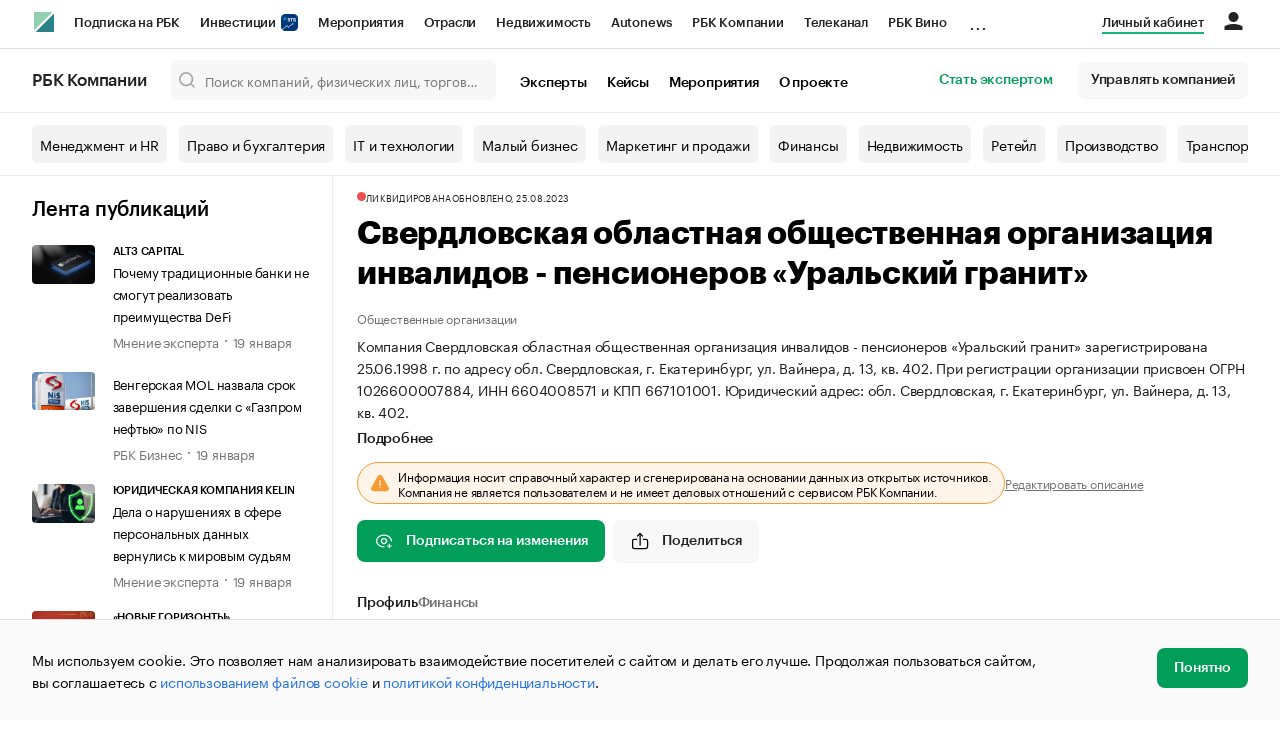

--- FILE ---
content_type: text/html; charset=utf-8
request_url: https://companies.rbc.ru/id/1026600007884-obschestvennaya-organizatsiya-sverdlovskaya-oblastnaya-obschestvennaya-organizatsiya-invalidov-pensionerov-uralskij-granit/
body_size: 20970
content:
<!doctype html>   <html lang="ru" prefix="og: http://ogp.me/ns#"><head><meta charset="UTF-8"><meta name="viewport" content="width=device-width,minimum-scale=1,maximum-scale=1,initial-scale=1,user-scalable=no"><meta name="msapplication-TileColor" content="#ffffff"><meta name="msapplication-TileImage" content="https://s.rbk.ru/v2_companies_static/assets/img/meta/mstile-144x144.webp"><meta name="msapplication-square70x70logo" content="https://s.rbk.ru/v2_companies_static/assets/img/meta/mstile-70x70.webp"><meta name="msapplication-square150x150logo" content="https://s.rbk.ru/v2_companies_static/assets/img/meta/mstile-150x150.webp"><meta name="msapplication-square310x310logo" content="https://s.rbk.ru/v2_companies_static/assets/img/meta/mstile-310x310.webp"><meta name="msapplication-wide310x150logo" content="https://s.rbk.ru/v2_companies_static/assets/img/meta/mstile-310x150.webp"><meta property="og:url" content="https://companies.rbc.ru/id/1026600007884-obschestvennaya-organizatsiya-sverdlovskaya-oblastnaya-obschestvennaya-organizatsiya-invalidov-pensionerov-uralskij-granit/"><link rel="shortcut icon" type="image/png" href="https://s.rbk.ru/v2_companies_static/assets/img/meta/favicon.webp"><link rel="apple-touch-icon" sizes="60x60" href="https://s.rbk.ru/v2_companies_static/assets/img/meta/apple-touch-icon-60x60.webp"><link rel="apple-touch-icon" sizes="76x76" href="https://s.rbk.ru/v2_companies_static/assets/img/meta/apple-touch-icon-76x76.webp"><link rel="apple-touch-icon" sizes="120x120" href="https://s.rbk.ru/v2_companies_static/assets/img/meta/apple-touch-icon-120x120.webp"><link rel="apple-touch-icon" sizes="152x152" href="https://s.rbk.ru/v2_companies_static/assets/img/meta/apple-touch-icon-152x152.webp"><link rel="apple-touch-icon" sizes="180x180" href="https://s.rbk.ru/v2_companies_static/assets/img/meta/apple-touch-icon-180x180.webp"><link rel="icon" type="image/png" sizes="192x192" href="https://s.rbk.ru/v2_companies_static/assets/img/meta/android-chrome-192x192.webp"><link rel="icon" type="image/png" sizes="512x512" href="https://s.rbk.ru/v2_companies_static/assets/img/meta/android-chrome-512x512.webp"><link rel="mask-icon" color="#707070" href="https://s.rbk.ru/v2_companies_static/assets/img/meta/safari-pinned-tab.svg"><meta property="twitter:card" content="summary_large_image"><meta property="og:site_name" content="РБК Компании"><meta property="og:locale" content="ru_RU"><meta property="twitter:image" content="https://s.rbk.ru/v2_companies_static/assets/img/meta/rbc-share.webp"><meta property="og:image" content="https://s.rbk.ru/v2_companies_static/assets/img/meta/rbc-share.webp"><meta property="og:image:secure_url" content="https://s.rbk.ru/v2_companies_static/assets/img/meta/rbc-share.webp"><style>@font-face {
  font-weight: 400;
  font-style: normal;
  font-family: 'KazimirText RBC';
  font-display: swap;
  src: url("https://s.rbk.ru/v2_companies_static/assets/fonts/KazimirTextRBC-Regular.woff2") format('woff2'),
    url("https://s.rbk.ru/v2_companies_static/assets/fonts/KazimirTextRBC-Regular.woff") format('woff'),
    url("https://s.rbk.ru/v2_companies_static/assets/fonts/KazimirTextRBC-Regular.ttf") format('ttf');
}
@font-face {
  font-weight: 500;
  font-style: normal;
  font-family: 'KazimirText RBC';
  font-display: swap;
  src: url("https://s.rbk.ru/v2_companies_static/assets/fonts/KazimirTextRBC-Medium.woff2") format('woff2'),
    url("https://s.rbk.ru/v2_companies_static/assets/fonts/KazimirTextRBC-Medium.woff") format('woff'),
    url("https://s.rbk.ru/v2_companies_static/assets/fonts/KazimirTextRBC-Medium.ttf") format('ttf');
}
@font-face {
  font-weight: 400;
  font-style: normal;
  font-family: 'Graphik RBC LC';
  font-display: swap;
  src: url("https://s.rbk.ru/v2_companies_static/assets/fonts/GraphikRBCLC-Regular.woff2") format('woff2'),
    url("https://s.rbk.ru/v2_companies_static/assets/fonts/GraphikRBCLC-Regular.woff") format('woff'),
    url("https://s.rbk.ru/v2_companies_static/assets/fonts/GraphikRBCLC-Regular.ttf") format('ttf');
}
@font-face {
  font-weight: 500;
  font-style: normal;
  font-family: 'Graphik RBC LC';
  font-display: swap;
  src: url("https://s.rbk.ru/v2_companies_static/assets/fonts/GraphikRBCLC-Medium.woff2") format('woff2'),
    url("https://s.rbk.ru/v2_companies_static/assets/fonts/GraphikRBCLC-Medium.woff") format('woff'),
    url("https://s.rbk.ru/v2_companies_static/assets/fonts/GraphikRBCLC-Medium.ttf") format('ttf');
}
@font-face {
  font-weight: 600;
  font-style: normal;
  font-family: 'Graphik RBC LC';
  font-display: swap;
  src: url("https://s.rbk.ru/v2_companies_static/assets/fonts/GraphikRBCLC-Semibold.woff2") format('woff2'),
    url("https://s.rbk.ru/v2_companies_static/assets/fonts/GraphikRBCLC-Semibold.woff") format('woff'),
    url("https://s.rbk.ru/v2_companies_static/assets/fonts/GraphikRBCLC-Semibold.ttf") format('ttf');
}
@font-face {
  font-weight: 700;
  font-style: normal;
  font-family: 'Graphik RBC LC';
  font-display: swap;
  src: url("https://s.rbk.ru/v2_companies_static/assets/fonts/GraphikRBCLC-Bold.woff2") format('woff2'),
    url("https://s.rbk.ru/v2_companies_static/assets/fonts/GraphikRBCLC-Bold.woff") format('woff'),
    url("https://s.rbk.ru/v2_companies_static/assets/fonts/GraphikRBCLC-Bold.ttf") format('ttf');
}
@font-face {
  font-weight: 900;
  font-style: normal;
  font-family: 'Graphik RBC LC';
  font-display: swap;
  src: url("https://s.rbk.ru/v2_companies_static/assets/fonts/GraphikRBCLC-Black.woff2") format('woff2'),
    url("https://s.rbk.ru/v2_companies_static/assets/fonts/GraphikRBCLC-Black.woff") format('woff');
}</style><meta name="og:type" content="website"><title>Свердловская областная общественная организация инвалидов - пенсионеров «Уральский гранит» — Екатеринбург — ОГРН 1026600007884, ИНН 6604008571 — юридический адрес, контакты, телефон, гендиректор | РБК Компании</title><meta property="og:title" content="Свердловская областная общественная организация инвалидов - пенсионеров «Уральский гранит»"><meta name="description" content="Свердловская областная общественная организация инвалидов - пенсионеров «Уральский гранит» — Екатеринбург — ОГРН 1026600007884, ИНН 6604008571 — контакты, реквизиты, ОКВЭД, генеральный директор на РБК Компании"><meta property="og:description" content="Свердловская областная общественная организация инвалидов - пенсионеров «Уральский гранит» — Екатеринбург — ОГРН 1026600007884, ИНН 6604008571 — контакты, реквизиты, ОКВЭД, генеральный директор на РБК Компании"> <link rel="amphtml" href="https://companies.rbc.ru/amp/ogrn/1026600007884/"><link rel="canonical" href="https://companies.rbc.ru/id/1026600007884-obschestvennaya-organizatsiya-sverdlovskaya-oblastnaya-obschestvennaya-organizatsiya-invalidov-pensionerov-uralskij-granit/">  <meta name="twitter:card" content="summary_large_image"><meta name="twitter:title" content="Свердловская областная общественная организация инвалидов - пенсионеров «Уральский гранит» — профиль компании на РБК Компании"><meta name="twitter:description" content="Регистрационные данные, финансовые показатели, арбитраж и торговые марки компании «Свердловская областная общественная организация инвалидов - пенсионеров «Уральский гранит»»."><meta name="twitter:image" content="https://s.rbk.ru/v2_companies_static/images/company-placeholder.svg"><meta name="twitter:url" content="https://companies.rbc.ru/id/1026600007884-obschestvennaya-organizatsiya-sverdlovskaya-oblastnaya-obschestvennaya-organizatsiya-invalidov-pensionerov-uralskij-granit/">  <script type="application/ld+json">{
  "@context": "https://schema.org",
  "@type": "BreadcrumbList",
  "itemListElement": [{
    "@type": "ListItem",
    "position": 1,
    "name": "✅РБК Компании",
    "item": {
      "@type": "WebPage",
      "@id": "https://companies.rbc.ru/#webpage",
      "url": "https://companies.rbc.ru/"
    }
  }, {
    "@type": "ListItem",
    "position": 2,
    "name": "✅Поиск по ОКВЭД",
    "item": {
      "@type": "WebPage",
      "@id": "https://companies.rbc.ru/okved/#webpage",
      "url": "https://companies.rbc.ru/okved/"
    }
  }]
}</script><script type="application/ld+json">{
  "@context": "https://schema.org",
  "@type": "Corporation",
  "name": "Свердловская областная общественная организация инвалидов \u002D пенсионеров «Уральский гранит»",
  "alternateName": "Свердловская областная общественная организация инвалидов \u002D пенсионеров \u0022Уральский гранит\u0022",
  "url": "https://companies.rbc.ru/id/1026600007884-obschestvennaya-organizatsiya-sverdlovskaya-oblastnaya-obschestvennaya-organizatsiya-invalidov-pensionerov-uralskij-granit/",
  "logo": "https://s.rbk.ru/v2_companies_static/images/company-placeholder.svg",
  "foundingDate": "1998-06-25",
  "identifier": {
    "@type": "PropertyValue",
    "name": "ОГРН",
    "value": "1026600007884"
  },
  "taxID": "6604008571",
  "address": {
    "@type": "PostalAddress",
    "streetAddress": "обл. Свердловская, г. Екатеринбург, ул. Вайнера, д. 13, кв. 402",
    "postalCode": "620014",
    "addressCountry": "RU"
  },
  
  
  
  "employee": {
    "@type": "Person",
    "name": "Сачев Игорь Михайлович",
    "jobTitle": "Председатель"
  },
  
  "knowsAbout": [
    "Деятельность прочих общественных организаций и некоммерческих организаций, кроме религиозных и политических организаций"
    
  ]
}</script><script>var _tmr = window._tmr || (window._tmr = []);
_tmr.push({id: "3624869", type: "pageView", start: (new Date()).getTime()});
(function (d, w, id) {
  if (d.getElementById(id)) return;
  var ts = d.createElement("script");
  ts.type = "text/javascript";
  ts.async = true;
  ts.id = id;
  ts.src = "https://top-fwz1.mail.ru/js/code.js";
  var f = function () {
    var s = d.getElementsByTagName("script")[0];
    s.parentNode.insertBefore(ts, s);
  };
  if (w.opera == "[object Opera]") {
    d.addEventListener("DOMContentLoaded", f, false);
  } else {
    f();
  }
})(document, window, "tmr-code");</script><noscript><div><img src="https://top-fwz1.mail.ru/counter?id=3624869;js=na" style="position:absolute;left:-9999px;" alt="Top.Mail.Ru"></div></noscript><script>(function(m,e,t,r,i,k,a){m[i]=m[i]||function()
{(m[i].a=m[i].a||[]).push(arguments)}
;
m[i].l=1*new Date();k=e.createElement(t),a=e.getElementsByTagName(t)[0],k.async=1,k.src=r,a.parentNode.insertBefore(k,a)})
(window, document, "script", "https://mc.yandex.ru/metrika/tag.js", "ym");
ym(64895833, "init",
{ clickmap:true, trackLinks:true, accurateTrackBounce:true, webvisor:true, ecommerce:"dataLayer" }
);</script><noscript><div><img src="https://mc.yandex.ru/watch/64895833" style="position:absolute; left:-9999px;" alt=""></div></noscript><script>(function(e, x, pe, r, i, me, nt){
  e[i]=e[i]||function(){(e[i].a=e[i].a||[]).push(arguments)},
  me=x.createElement(pe),me.async=1,me.src=r,
  nt=x.getElementsByTagName(pe)[0],
  me.addEventListener('error',function(){
    function cb(t){t=t[t.length-1],'function'==typeof t&&t({flags:{}})};
    Array.isArray(e[i].a)&&e[i].a.forEach(cb);
    e[i]=function(){cb(arguments)}
  }),
  nt.parentNode.insertBefore(me,nt)
})
(window, document, 'script', 'https://abt.s3.yandex.net/expjs/latest/exp.js', 'ymab');
ymab('metrika.64895833', 'init');</script><script src="https://yandex.ru/ads/system/context.js" async></script><script>window.yaContextCb = window.yaContextCb</script><script>(function(win, doc, cb){
(win[cb] = win[cb] || []).push(function() {
try {
tnsCounterRbc_ru = new TNS.TnsCounter({
'account':'rbc_ru',
'tmsec': 'rbc_companies'
});
} catch(e){}
});
var tnsscript = doc.createElement('script');
tnsscript.type = 'text/javascript';
tnsscript.async = true;
tnsscript.src = ('https:' == doc.location.protocol ? 'https:' : 'http:') +
'//www.tns-counter.ru/tcounter.js';
var s = doc.getElementsByTagName('script')[0];
s.parentNode.insertBefore(tnsscript, s);
})(window, this.document,'tnscounter_callback');</script><noscript><img src="//www.tns-counter.ru/V13a****rbc_ru/ru/UTF-8/tmsec=rbc_companies/" width="0" height="0" alt=""></noscript><script src="https://www.googletagmanager.com/gtag/js?id=UA-8487723-22"></script><script>window.dataLayer = window.dataLayer || [];
function gtag(){dataLayer.push(arguments);}
gtag('js', new Date());
gtag('config', 'UA-8487723-22');
ga('create', 'UA-8487723-22', 'auto');</script><script id="login-url-data" type="application/json">"https://id.rbc.ru/?landing=rbccompanies\u0026project=rbccompanies"</script> <script id="static-url" type="application/json">"https://s.rbk.ru/v2_companies_static/"</script>                    <meta name="robots" content="index, follow"> <script id="company-images-json" type="application/json">[]</script> <script id="company-trademarks-data" type="application/json">[]</script> <script id="company-inn-data" type="application/json">"6604008571"</script> <script id="company-ogrn-data" type="application/json">"1026600007884"</script>  <script id="is-company-verified" type="application/json">false</script> <div class="info-card__icon-background"></div><div class="info-card__icon"><span class="tooltip-toggle" data-toggle="tooltip" data-placement="right" title="Эта компания не имеет представителя"><span class="icon icon__warning"></span></span></div><script defer="defer" src="https://s.rbk.ru/v2_companies_static/assets/js/common.215acbb5415e65f7012b.js"></script><script defer="defer" src="https://s.rbk.ru/v2_companies_static/assets/js/app.a121c60ae8bacc8a4594.js"></script><script defer="defer" src="https://s.rbk.ru/v2_companies_static/assets/js/widgets.1dcd37363cd9f3a74e23.js"></script><link href="https://s.rbk.ru/v2_companies_static/assets/css/app.3f6f50d19a6df304aa4b.css" rel="stylesheet"><link href="https://s.rbk.ru/v2_companies_static/assets/css/widgets.3f6f50d19a6df304aa4b.css" rel="stylesheet"></head><body data-page-name="company_detail">     <div class="topline__padder"></div><div class="topline__wrapper" data-analytics-sticky-top="true"><div class="topline l-window js-topline js-filter-lock-block"><div class="topline__inner l-row"><div class="topline__left js-topline-left"><span class="topline__logo-block"><a class="topline__logo" href="https://rbc.ru" aria-label="РБК" style="background-image: url('https://s.rbk.ru/v10_rbcnews_static/common/current/images/logo.svg')"></a><a class="topline__title" href="https://companies.rbc.ru/">РБК Компании</a></span><a class="topline__project-logo js-topline-logo" href="/">Autonews</a><div class="topline__projects-wrap js-topline-first"><div class="topline__items-container js-topline-dropdown-container"><div class="topline__projects"><div class="topline__item-block js-topline-item"><a class="topline__item js-yandex-counter" href="https://pro.rbc.ru/?from=topline_main" data-yandex-name="from_topline" data-yandex-params="{url: &quot;https://pro.rbc.ru/?from=topline_main&quot;}">Подписка на РБК </div><div class="topline__item-block js-topline-item"><a class="topline__item js-yandex-counter" href="https://www.rbc.ru/quote?utm_source=topline" data-yandex-name="from_topline" data-yandex-params="{url: &quot;https://www.rbc.ru/quote?utm_source=topline&quot;}">Инвестиции <span class="topline__item__image-block"><img class="topline__item__image" src="https://s0.rbk.ru/v6_top_pics/media/img/5/64/347271065287645.svg" alt=""></span></a></div><div class="topline__item-block js-topline-item"><a class="topline__item js-yandex-counter" href="https://events.rbc.ru/?utm_source=topline" data-yandex-name="from_topline" data-yandex-params="{url: &quot;https://events.rbc.ru/?utm_source=topline&quot;}">Мероприятия </div><div class="topline__item-block js-topline-item"><a class="topline__item js-yandex-counter" href="https://www.rbc.ru/industries?utm_source=topline" data-yandex-name="from_topline" data-yandex-params="{url: &quot;https://www.rbc.ru/industries?utm_source=topline&quot;}">Отрасли </div><div class="topline__item-block js-topline-item"><a class="topline__item js-yandex-counter" href="https://realty.rbc.ru/?utm_source=topline" data-yandex-name="from_topline" data-yandex-params="{url: &quot;https://realty.rbc.ru/?utm_source=topline&quot;}">Недвижимость </div><div class="topline__item-block js-topline-item"><a class="topline__item js-yandex-counter" href="https://www.autonews.ru/?utm_source=topline" data-yandex-name="from_topline" data-yandex-params="{url: &quot;https://www.autonews.ru/?utm_source=topline&quot;}">Autonews </div><div class="topline__item-block js-topline-item"><a class="topline__item js-yandex-counter" href="https://companies.rbc.ru/?utm_source=topline" data-yandex-name="from_topline" data-yandex-params="{url: &quot;https://companies.rbc.ru/?utm_source=topline&quot;}">РБК Компании </div><div class="topline__item-block js-topline-item"><a class="topline__item js-yandex-counter" href="https://tv.rbc.ru/?utm_source=topline" data-yandex-name="from_topline" data-yandex-params="{url: &quot;https://tv.rbc.ru/?utm_source=topline&quot;}">Телеканал </div><div class="topline__item-block js-topline-item"><a class="topline__item js-yandex-counter" href="https://www.rbc.ru/wine?utm_source=rbc&amp;utm_medium=menu" data-yandex-name="from_topline" data-yandex-params="{url: &quot;https://www.rbc.ru/wine?utm_source=rbc&amp;utm_medium=menu&quot;}">РБК Вино </div><div class="topline__item-block js-topline-item"><a class="topline__item js-yandex-counter" href="https://sportrbc.ru/?utm_source=topline" data-yandex-name="from_topline" data-yandex-params="{url: &quot;https://sportrbc.ru/?utm_source=topline&quot;}">Спорт </div><div class="topline__item-block js-topline-item"><a class="topline__item js-yandex-counter" href="https://www.rbc.ru/story/education?from=topline_menu" data-yandex-name="from_topline" data-yandex-params="{url: &quot;https://www.rbc.ru/story/education?from=topline_menu&quot;}">РБК Образование </div><div class="topline__item-block js-topline-item"><a class="topline__item js-yandex-counter" href="https://www.rbc.ru/life?utm_source=topline" data-yandex-name="from_topline" data-yandex-params="{url: &quot;https://www.rbc.ru/life?utm_source=topline&quot;}">РБК Life </div><div class="topline__item-block js-topline-item"><a class="topline__item js-yandex-counter" href="https://trends.rbc.ru/trends/?utm_source=topline" data-yandex-name="from_topline" data-yandex-params="{url: &quot;https://trends.rbc.ru/trends/?utm_source=topline&quot;}">Тренды </div><div class="topline__item-block js-topline-item"><a class="topline__item js-yandex-counter" href="https://style.rbc.ru/visionaries/?utm_source=rbc_topline" data-yandex-name="from_topline" data-yandex-params="{url: &quot;https://style.rbc.ru/visionaries/?utm_source=rbc_topline&quot;}">Визионеры </div><div class="topline__item-block js-topline-item"><a class="topline__item js-yandex-counter" href="https://www.rbc.ru/national" data-yandex-name="from_topline" data-yandex-params="{url: &quot;https://www.rbc.ru/national&quot;}">Национальные проекты </div><div class="topline__item-block js-topline-item"><a class="topline__item js-yandex-counter" href="https://www.rbc.ru/gorod/?utm_source=topline" data-yandex-name="from_topline" data-yandex-params="{url: &quot;https://www.rbc.ru/gorod/?utm_source=topline&quot;}">Город </div><div class="topline__item-block js-topline-item"><a class="topline__item js-yandex-counter" href="https://style.rbc.ru/?utm_source=topline" data-yandex-name="from_topline" data-yandex-params="{url: &quot;https://style.rbc.ru/?utm_source=topline&quot;}">Стиль </div><div class="topline__item-block js-topline-item"><a class="topline__item js-yandex-counter" href="https://www.rbc.ru/crypto/?utm_source=topline" data-yandex-name="from_topline" data-yandex-params="{url: &quot;https://www.rbc.ru/crypto/?utm_source=topline&quot;}">Крипто </div><div class="topline__item-block js-topline-item"><a class="topline__item js-yandex-counter" href="https://spb.plus.rbc.ru/?utm_source=topline" data-yandex-name="from_topline" data-yandex-params="{url: &quot;https://spb.plus.rbc.ru/?utm_source=topline&quot;}">РБК Бизнес-среда </div><div class="topline__item-block js-topline-item"><a class="topline__item js-yandex-counter" href="https://www.rbc.ru/dc/?utm_source=topline" data-yandex-name="from_topline" data-yandex-params="{url: &quot;https://www.rbc.ru/dc/?utm_source=topline&quot;}">Дискуссионный клуб </div><div class="topline__item-block js-topline-item"><a class="topline__item js-yandex-counter" href="https://marketing.rbc.ru/?utm_source=topline" data-yandex-name="from_topline" data-yandex-params="{url: &quot;https://marketing.rbc.ru/?utm_source=topline&quot;}">Исследования </div><div class="topline__item-block js-topline-item"><a class="topline__item js-yandex-counter" href="https://ratings.ru/?utm_source=topline" data-yandex-name="from_topline" data-yandex-params="{url: &quot;https://ratings.ru/?utm_source=topline&quot;}">Кредитные рейтинги </div><div class="topline__item-block js-topline-item"><a class="topline__item js-yandex-counter" href="https://biztorg.ru/?utm_source=topline" data-yandex-name="from_topline" data-yandex-params="{url: &quot;https://biztorg.ru/?utm_source=topline&quot;}">Франшизы </div><div class="topline__item-block js-topline-item"><a class="topline__item js-yandex-counter" href="https://www.rbc.ru/newspaper/?utm_source=topline" data-yandex-name="from_topline" data-yandex-params="{url: &quot;https://www.rbc.ru/newspaper/?utm_source=topline&quot;}">Газета </div><div class="topline__item-block js-topline-item"><a class="topline__item js-yandex-counter" href="https://spbspecials.rbc.ru/?utm_source=topline" data-yandex-name="from_topline" data-yandex-params="{url: &quot;https://spbspecials.rbc.ru/?utm_source=topline&quot;}">Спецпроекты СПб </div><div class="topline__item-block js-topline-item"><a class="topline__item js-yandex-counter" href="https://spb-bc.rbc.ru/?utm_source=topline" data-yandex-name="from_topline" data-yandex-params="{url: &quot;https://spb-bc.rbc.ru/?utm_source=topline&quot;}">Конференции СПб </div><div class="topline__item-block js-topline-item"><a class="topline__item js-yandex-counter" href="https://specialists.ru/?utm_source=topline" data-yandex-name="from_topline" data-yandex-params="{url: &quot;https://specialists.ru/?utm_source=topline&quot;}">Спецпроекты </div><div class="topline__item-block js-topline-item"><a class="topline__item js-yandex-counter" href="https://corp.rescore.online/?utm_source=topline" data-yandex-name="from_topline" data-yandex-params="{url: &quot;https://corp.rescore.online/?utm_source=topline&quot;}">Проверка контрагентов </div><div class="topline__item-block js-topline-item"><a class="topline__item js-yandex-counter" href="https://esg-index.rbc.ru/" data-yandex-name="from_topline" data-yandex-params="{url: &quot;https://esg-index.rbc.ru/&quot;}">ESG-индекс </div><div class="topline__item-block js-topline-item"><a class="topline__item js-yandex-counter" href="https://www.rbc.ru/rubric/politics?utm_source=topline" data-yandex-name="from_topline" data-yandex-params="{url: &quot;https://www.rbc.ru/rubric/politics?utm_source=topline&quot;}">Политика </div><div class="topline__item-block js-topline-item"><a class="topline__item js-yandex-counter" href="https://www.rbc.ru/rubric/economics?utm_source=topline" data-yandex-name="from_topline" data-yandex-params="{url: &quot;https://www.rbc.ru/rubric/economics?utm_source=topline&quot;}">Экономика </div><div class="topline__item-block js-topline-item"><a class="topline__item js-yandex-counter" href="https://www.rbc.ru/rubric/business?utm_source=topline" data-yandex-name="from_topline" data-yandex-params="{url: &quot;https://www.rbc.ru/rubric/business?utm_source=topline&quot;}">Бизнес </div><div class="topline__item-block js-topline-item"><a class="topline__item js-yandex-counter" href="https://www.rbc.ru/rubric/technology_and_media?utm_source=topline" data-yandex-name="from_topline" data-yandex-params="{url: &quot;https://www.rbc.ru/rubric/technology_and_media?utm_source=topline&quot;}">Технологии и медиа </div><div class="topline__item-block js-topline-item"><a class="topline__item js-yandex-counter" href="https://www.rbc.ru/rubric/finances?utm_source=topline" data-yandex-name="from_topline" data-yandex-params="{url: &quot;https://www.rbc.ru/rubric/finances?utm_source=topline&quot;}">Финансы </div><div class="topline__item-block js-topline-item"><a class="topline__item js-yandex-counter" href="https://cash.rbc.ru/?utm_source=topline" data-yandex-name="from_topline" data-yandex-params="{url: &quot;https://cash.rbc.ru/?utm_source=topline&quot;}">Рынок наличной валюты </div></div></div><div class="topline__more"><div class="topline__dropdown"><a class="topline__dropdown__handle js-topline-dropdown" href="">...</a><div class="topline__dropdown__list js-topline-dropdown-list"><div class="topline__dropdown__list__inner js-topline-dropdown-list-inner"></div></div></div></div></div></div><div class="topline__right"><a class="topline__item topline__popup__submenu-item" href="https://companies.rbc.ru/cabinet/" rel="nofollow" data-analytics-category="personal_cabinet" data-analytics-click-event="personal_cabinet"><span class="topline__item_special-inner">Личный кабинет</span></a><div class="topline__menu"><div class="topline__menu__open js-topline-menu js-yandex-counter" data-yandex-name="click_hamburger"><span></span><span></span><span></span></div><div class="topline__menu__close js-topline-menu-close"><span></span><span></span></div></div><div class="topline__auth js-topline-profile-container" data-auth-origin="https://auth.rbc.ru/"><span class="topline__auth__link js-topline-profile-link"></span><div class="topline__auth-profile"><div class="topline__auth-profile-inner" id="auth-menu-anonymous"><div class="topline__auth-profile-section"><a class="topline__auth-profile-link js-paywall-login" href="https://id.rbc.ru/?landing=rbccompanies&amp;project=rbccompanies" rel="nofollow">Войти / Создать аккаунт</a></div><div class="topline__auth-profile-section"><a class="topline__auth-profile-link" href="/business-growth/">Поделиться новостью на РБК</a><a class="topline__auth-profile-link" href="/request/">Получить пробный доступ</a><a class="topline__auth-profile-link" href="/experts/about/">Стать экспертом</a></div></div><div class="js-topline-profile-menu topline__auth-profile-inner" id="auth-menu-logged-in" data-name="main"><div class="topline__auth-profile-section"><div class="js-topline-profile-wrap"><div class="js-topline-profile-menu-link topline__auth__profile__name" data-name="profile"><span class="topline__auth__profile__data js-topline-profile-data">Профиль</span></div></div></div><div class="topline__auth-profile-section"><a class="topline__auth-profile-link" href="/cabinet/">Мои компании и ИП</a><a class="topline__auth-profile-link" href="/cabinet/verification/companies/search/">Добавить компанию</a><a class="topline__auth-profile-link" href="/cabinet/verification/individuals/search/">Добавить ИП</a><a class="topline__auth-profile-link" href="/help/publications-guide/">Как подготовить публикацию</a><a class="topline__auth-profile-link" href="/help/experts/">Гайд для экспертов</a></div><div class="topline__auth-profile-section"><a class="topline__auth-profile-link" href="/business-growth/">Поделиться новостью на РБК</a><a class="topline__auth-profile-link" href="/request/">Получить пробный доступ</a><a class="topline__auth-profile-link" href="/experts/about/">Стать экспертом</a><a class="topline__auth-profile-link" href="/business-group/">Создать профиль ГК</a></div><div class="topline__auth-profile-section"><a class="topline__auth-profile-link" href="/about/">О проекте</a><a class="topline__auth-profile-link" href="/rules/">Правила сервиса</a><a class="topline__auth-profile-link" href="/feedback/">Написать в поддержку</a><a class="topline__auth-profile-link" href="/cabinet/logout/" rel="nofollow">Выход</a></div></div><div class="js-topline-profile-menu topline__auth-profile-inner" data-name="profile"><div class="topline__auth-profile-section"><div class="js-topline-profile-wrap"><div class="js-topline-profile-menu-link topline__auth__profile__name topline__auth__profile__name_sub" data-name="main"><span class="js-topline-profile-data">Профиль</span></div></div></div><div class="topline__auth-profile-section"><a class="topline__auth-profile-link" href="https://auth.rbc.ru/profile/settings/?back_uri=https%3A%2F%2Fcompanies.rbc.ru%2Fid%2F1047796809610-zakryitoe-aktsionernoe-obschestvo-kvinzhiniring%2F&amp;redirect_uri=https%3A%2F%2Fcompanies.rbc.ru%2Fid%2F1047796809610-zakryitoe-aktsionernoe-obschestvo-kvinzhiniring%2F" rel="nofollow">Настройки</a><a class="topline__auth-profile-link" href="https://pro.rbc.ru/profile?from=top_button" rel="nofollow">Подписка РБК Pro</a></div></div></div></div></div></div><div class="topline__popup js-topline-popup"><div class="topline__popup__inner js-topline-open-popup-content active"><div class="topline__popup__main-nav"><div class="topline__popup__menu__item topline__popup__menu__item_auth_no" id="mobile-auth-menu-anonymous" style="display: none;"><a class="topline__popup__main-link topline__popup__menu__data js-topline-profile-data js-paywall-login" href="https://id.rbc.ru/?landing=rbccompanies&amp;project=rbccompanies">Войти / Создать аккаунт</a></div><div class="topline__popup__menu__item topline__popup__menu__item_auth" id="mobile-auth-menu-logged-in" style="display: none;"><a class="topline__popup__main-link topline__popup__menu__data js-topline-profile-data js-topline-open-popup-link" href="https://auth.rbc.ru/profile/settings/?back_uri=https%3A%2F%2Fcompanies.rbc.ru%2Fid%2F1047796809610-zakryitoe-aktsionernoe-obschestvo-kvinzhiniring%2F&amp;redirect_uri=https%3A%2F%2Fcompanies.rbc.ru%2Fid%2F1047796809610-zakryitoe-aktsionernoe-obschestvo-kvinzhiniring%2F" data-content="auth">Профиль</a></div></div><div class="topline__popup__main-nav"><div class="topline__popup__submenu topline__popup__flex"><div class="topline__popup__submenu__wrap"><a class="topline__popup__submenu-item" href="https://companies.rbc.ru/business-growth/" rel="nofollow">Поделиться новостью на РБК</a></div><div class="topline__popup__submenu__wrap"><a class="topline__popup__submenu-item" href="https://companies.rbc.ru/about/">О проекте</a></div><div class="topline__popup__submenu__wrap"><a class="topline__popup__submenu-item" href="https://companies.rbc.ru/experts/about/">Эксперты</a></div><div class="topline__popup__submenu__wrap"><a class="topline__popup__submenu-item" href="https://companies.rbc.ru/cabinet/" rel="nofollow">Мои компании и ИП</a></div><div class="topline__popup__submenu__wrap"><a class="topline__popup__submenu-item js-topline-menu-close" href="https://companies.rbc.ru/request/">Получить пробный доступ</a></div></div></div><div class="topline__popup__submenu topline__popup__flex"><div class="topline__popup__submenu__wrap"><a class="topline__popup__submenu-item js-yandex-counter" href="https://tv.rbc.ru/?utm_source=topline" data-yandex-name="click_hamburger" data-yandex-params="{url: &quot;https://tv.rbc.ru/?utm_source=topline&quot;}">Телеканал</a></div><div class="topline__popup__submenu__wrap"><a class="topline__popup__submenu-item js-yandex-counter" href="https://www.rbc.ru/newspaper/?utm_source=topline" data-yandex-name="click_hamburger" data-yandex-params="{url: &quot;https://www.rbc.ru/newspaper/?utm_source=topline&quot;}">Газета</a></div><div class="topline__popup__submenu__wrap"><a class="topline__popup__submenu-item js-yandex-counter" href="https://trends.rbc.ru/trends/?utm_source=topline" data-yandex-name="click_hamburger" data-yandex-params="{url: &quot;https://trends.rbc.ru/trends/?utm_source=topline&quot;}">Тренды</a></div><div class="topline__popup__submenu__wrap"><a class="topline__popup__submenu-item js-yandex-counter" href="https://plus.rbc.ru/?utm_source=topline" data-yandex-name="click_hamburger" data-yandex-params="{url: &quot;https://plus.rbc.ru/?utm_source=topline&quot;}">РБК+</a></div><div class="topline__popup__submenu__wrap"><a class="topline__popup__submenu-item js-yandex-counter" href="https://pro.rbc.ru/" data-yandex-name="click_hamburger" data-yandex-params="{url: &quot;https://pro.rbc.ru/&quot;}">Pro</a></div><div class="topline__popup__submenu__wrap"><a class="topline__popup__submenu-item js-yandex-counter" href="https://quote.rbc.ru/?utm_source=topline" data-yandex-name="click_hamburger" data-yandex-params="{url: &quot;https://quote.rbc.ru/?utm_source=topline&quot;}">Инвестиции</a></div><div class="topline__popup__submenu__wrap"><a class="topline__popup__submenu-item js-yandex-counter" href="https://www.autonews.ru/?utm_source=topline" data-yandex-name="click_hamburger" data-yandex-params="{url: &quot;https://www.autonews.ru/?utm_source=topline&quot;}">Авто</a></div><div class="topline__popup__submenu__wrap"><a class="topline__popup__submenu-item js-yandex-counter" href="https://sportrbc.ru/?utm_source=topline" data-yandex-name="click_hamburger" data-yandex-params="{url: &quot;https://sportrbc.ru/?utm_source=topline&quot;}">Спорт</a></div><div class="topline__popup__submenu__wrap"><a class="topline__popup__submenu-item js-yandex-counter" href="https://realty.rbc.ru/?utm_source=topline" data-yandex-name="click_hamburger" data-yandex-params="{url: &quot;https://realty.rbc.ru/?utm_source=topline&quot;}">Недвижимость</a></div><div class="topline__popup__submenu__wrap"><a class="topline__popup__submenu-item js-yandex-counter" href="https://style.rbc.ru/?utm_source=topline" data-yandex-name="click_hamburger" data-yandex-params="{url: &quot;https://style.rbc.ru/?utm_source=topline&quot;}">Стиль</a></div><div class="topline__popup__submenu__wrap"><a class="topline__popup__submenu-item js-yandex-counter" href="https://www.rbc.ru/national" data-yandex-name="click_hamburger" data-yandex-params="{url: &quot;https://www.rbc.ru/national&quot;}">Национальные проекты</a></div><div class="topline__popup__submenu__wrap"><a class="topline__popup__submenu-item js-yandex-counter" href="https://www.rbc.ru/crypto/?utm_source=topline" data-yandex-name="click_hamburger" data-yandex-params="{url: &quot;https://www.rbc.ru/crypto/?utm_source=topline&quot;}">Крипто</a></div><div class="topline__popup__submenu__wrap"><a class="topline__popup__submenu-item js-yandex-counter" href="https://marketing.rbc.ru/?utm_source=topline" data-yandex-name="click_hamburger" data-yandex-params="{url: &quot;https://marketing.rbc.ru/?utm_source=topline&quot;}">Исследования</a></div><div class="topline__popup__submenu__wrap"><a class="topline__popup__submenu-item js-yandex-counter" href="https://ratings.ru/?utm_source=topline" data-yandex-name="click_hamburger" data-yandex-params="{url: &quot;https://ratings.ru/?utm_source=topline&quot;}">Кредитные рейтинги</a></div><div class="topline__popup__submenu__wrap"><a class="topline__popup__submenu-item js-yandex-counter" href="https://bc.rbc.ru/?utm_source=topline" data-yandex-name="click_hamburger" data-yandex-params="{url: &quot;https://bc.rbc.ru/?utm_source=topline&quot;}">Конференции</a></div><div class="topline__popup__submenu__wrap"><a class="topline__popup__submenu-item js-yandex-counter" href="https://www.rbc.ru/magazine/?utm_source=topline" data-yandex-name="click_hamburger" data-yandex-params="{url: &quot;https://www.rbc.ru/magazine/?utm_source=topline&quot;}">Журнал</a></div><div class="topline__popup__submenu__wrap"><a class="topline__popup__submenu-item js-yandex-counter" href="https://rescore.online/?utm_source=topline" data-yandex-name="click_hamburger" data-yandex-params="{url: &quot;https://rescore.online/?utm_source=topline&quot;}">Проверка контрагентов</a></div><div class="topline__popup__submenu__wrap"><a class="topline__popup__submenu-item js-yandex-counter" href="https://style.rbc.ru/health/?utm_source=rbc&amp;utm_medium=topline&amp;utm_campaign=health_button" data-yandex-name="topline_2"><span class="topline__item_special-inner">Здоровье</span></a></div><div class="topline__popup__submenu__wrap"><a class="topline__popup__submenu-item js-yandex-counter" href="https://www.rbc.ru/trends/industry/?utm_source=topline" data-yandex-name="topline_1"><span class="topline__item_special-inner">Индустрия 4.0</span></a></div></div></div><div class="topline__popup__inner js-topline-open-popup-content search"><div class="topline__popup__back js-topline-back">Главное меню</div><div class="topline__popup__search"><form class="topline__popup__search__form" action="https://realty.rbc.ru/search/"><input type="hidden" name="project" value="realty"><input class="topline__popup__search__button" type="submit" value="Найти"><div class="topline__popup__search__text"><div class="topline__popup__search__input-wrap"><input class="topline__popup__search__input js-search-input" name="query" autocomplete="off" value="" placeholder="Поиск по сайту"></div></div></form></div></div><div class="topline__popup__inner js-topline-open-popup-content auth"><div class="topline__popup__back js-topline-back">Главное меню</div><div class="topline__popup__inner-auth"><div class="topline__popup__item"><a class="topline__popup__link" href="https://auth.rbc.ru/profile/settings/?back_uri=https%3A%2F%2Fcompanies.rbc.ru%2Fid%2F1047796809610-zakryitoe-aktsionernoe-obschestvo-kvinzhiniring%2F&amp;redirect_uri=https%3A%2F%2Fcompanies.rbc.ru%2Fid%2F1047796809610-zakryitoe-aktsionernoe-obschestvo-kvinzhiniring%2F" rel="nofollow">Настройки</a></div><div class="topline__popup__item topline__popup__logined"><a class="topline__popup__link" href="https://pro.rbc.ru/profile?from=top_button" rel="nofollow">Подписка на РБК Pro</a></div><div class="topline__popup__item"><a class="topline__popup__link" href="/cabinet/logout/" rel="nofollow">Выход</a></div></div></div></div></div></div><div class="topbar__padder"></div><header class="topbar" data-analytics-sticky-top="true"> <div class="topbar__inner"><a class="topbar__brand" href="/">РБК Компании</a><div class="topbar__search"><div class="search-input-root topbar__form" style="flex: 1;"><span class="skeleton-box w-full h-[40px]"></span></div>   </div><nav class="topbar__nav"><a class="topbar__nav-link" href="/experts/">Эксперты</a><a class="topbar__nav-link" href="/cases/">Кейсы</a><a class="topbar__nav-link" href="/events/">Мероприятия</a><a class="topbar__nav-link" href="/about/">О проекте</a></nav><div class="topbar__links"><a class="btn btn--sm btn--transparent text-green-600 mr-[12px]" href="/experts/about/">Стать экспертом</a><a class="btn btn--sm btn--gray pl-[16px]" href="/request/">Управлять компанией</a></div></div></header><div class="tag-carousel__padder max-w-[var(--content-max-width)] m-auto"></div><div class="tag-carousel"> <div class="tag-carousel__inner"><div class="carousel w-full flex" id="carousel_228e9573"><div class="carousel__arrow carousel__arrow--prev"><span class="icon icon__left-arrow--white"></span></div><div class="swiper" data-swiper-config="{&quot;spaceBetween&quot;:12,&quot;slidesPerView&quot;:&quot;auto&quot;,&quot;breakpoints&quot;:{&quot;940&quot;:{&quot;slidesPerGroup&quot;:2}},&quot;navigation&quot;:{&quot;prevEl&quot;:&quot;#carousel_228e9573 .carousel__arrow.carousel__arrow--prev&quot;,&quot;nextEl&quot;:&quot;#carousel_228e9573 .carousel__arrow.carousel__arrow--next&quot;}}"><div class="swiper-wrapper"><div class="swiper-slide bg-gray-400 w-auto p-[8px] rounded-[6px]"><a href="/news/?category_filter=menedzhment-hr">Менеджмент и HR</a></div><div class="swiper-slide bg-gray-400 w-auto p-[8px] rounded-[6px]"><a href="/news/?category_filter=pravo-buhgalteriya">Право и бухгалтерия</a></div><div class="swiper-slide bg-gray-400 w-auto p-[8px] rounded-[6px]"><a href="/news/?category_filter=it-tehnologii">IT и технологии</a></div><div class="swiper-slide bg-gray-400 w-auto p-[8px] rounded-[6px]"><a href="/news/?category_filter=malyij-biznes">Малый бизнес</a></div><div class="swiper-slide bg-gray-400 w-auto p-[8px] rounded-[6px]"><a href="/news/?category_filter=marketing-prodazhi">Маркетинг и продажи</a></div><div class="swiper-slide bg-gray-400 w-auto p-[8px] rounded-[6px]"><a href="/news/?category_filter=finansyi">Финансы</a></div><div class="swiper-slide bg-gray-400 w-auto p-[8px] rounded-[6px]"><a href="/news/?category_filter=nedvizhimost">Недвижимость</a></div><div class="swiper-slide bg-gray-400 w-auto p-[8px] rounded-[6px]"><a href="/news/?category_filter=retejl">Ретейл</a></div><div class="swiper-slide bg-gray-400 w-auto p-[8px] rounded-[6px]"><a href="/news/?category_filter=proizvodstvo">Производство</a></div><div class="swiper-slide bg-gray-400 w-auto p-[8px] rounded-[6px]"><a href="/news/?category_filter=transport">Транспорт</a></div><div class="swiper-slide bg-gray-400 w-auto p-[8px] rounded-[6px]"><a href="/news/?category_filter=obrazovanie-razvitie">Образование и развитие</a></div><div class="swiper-slide bg-gray-400 w-auto p-[8px] rounded-[6px]"><a href="/news/?category_filter=krasota-zdorove">Красота и здоровье</a></div><div class="swiper-slide bg-gray-400 w-auto p-[8px] rounded-[6px]"><a href="/news/?category_filter=otdyih-dosug">Отдых и досуг</a></div><div class="swiper-slide bg-gray-400 w-auto p-[8px] rounded-[6px]"><a href="/news/?category_filter=obschestvo">Общество</a></div></div></div><div class="carousel__arrow carousel__arrow--next"><span class="icon icon__right-arrow--white"></span></div></div></div></div>       <div class="base-layout"><aside class="base-layout__sidebar"><div class="base-layout__sidebar-content">    <div class="news-feed"><div class="home-heading"><a class="home__title home__title--sm" href="/news/">Лента публикаций</a><a class="home-heading__link no-mobile--hidden" href="/news/">Все</a></div><div class="news-feed-container "><div class="">        <div class="companies-news-card companies-news-card--horizontal"><a class="companies-news-card__logo" href="/news/MrYFIReXX1/pochemu-traditsionnyie-banki-ne-smogut-realizovat-preimuschestva-defi/"> <img class="companies-news-card__img" src="https://pics.rbc.ru/v2_companies_s3/resized/100xH/media/company_press_release_image/606cd7f0-1d56-4837-aff9-0c28b853c9d3.jpg" alt="Почему традиционные банки не смогут реализовать преимущества DeFi" loading="lazy">  </a><div class="companies-news-card__body"><div> <a class="companies-news-card__name" href="https://companies.rbc.ru/id/1237700700049-alt3-capital/"><span class="companies-news-card__company"> ALT3 Capital </span></a> <a class="companies-news-card__title" href="/news/MrYFIReXX1/pochemu-traditsionnyie-banki-ne-smogut-realizovat-preimuschestva-defi/">Почему традиционные банки не смогут реализовать преимущества DeFi</a><div class="companies-news-card__footer"><span>Мнение эксперта</span><span>19&nbsp;января</span></div></div> </div></div>      <div class="companies-news-card companies-news-card--horizontal"><a class="companies-news-card__logo" href="https://www.rbc.ru/business/19/01/2026/696e5b819a7947fad0503498" rel="noopener noreferer"><img class="companies-news-card__img" src="https://s0.rbk.ru/v6_top_pics/resized/100xH/media/img/5/61/347688405127615.jpeg" alt="Венгерская MOL назвала срок завершения сделки с «Газпром нефтью» по NIS" loading="lazy"></a><div class="companies-news-card__body"><a class="companies-news-card__title" href="https://www.rbc.ru/business/19/01/2026/696e5b819a7947fad0503498" rel="noopener noreferer">Венгерская MOL назвала срок завершения сделки с «Газпром нефтью» по NIS</a><div class="companies-news-card__footer"><span>РБК Бизнес</span><span>19&nbsp;января</span></div></div></div>           <div class="companies-news-card companies-news-card--horizontal"><a class="companies-news-card__logo" href="/news/UFFLoNkWiR/dela-o-narusheniyah-v-sfere-personalnyih-dannyih-vernulis-k-mirovyim-sudyam/"> <img class="companies-news-card__img" src="https://pics.rbc.ru/v2_companies_s3/resized/100xH/media/company_press_release_image/92d2c1f5-8c5a-4fe1-9b97-eeda8c19b20f.jpg" alt="Дела о нарушениях в сфере персональных данных вернулись к мировым судьям" loading="lazy">  </a><div class="companies-news-card__body"><div> <a class="companies-news-card__name" href="https://companies.rbc.ru/id/1207700253265-yuridicheskaya-kompaniya-kelin/"><span class="companies-news-card__company"> Юридическая компания Kelin </span></a> <a class="companies-news-card__title" href="/news/UFFLoNkWiR/dela-o-narusheniyah-v-sfere-personalnyih-dannyih-vernulis-k-mirovyim-sudyam/">Дела о нарушениях в сфере персональных данных вернулись к мировым судьям</a><div class="companies-news-card__footer"><span>Мнение эксперта</span><span>19&nbsp;января</span></div></div> </div></div>           <div class="companies-news-card companies-news-card--horizontal"><a class="companies-news-card__logo" href="/news/DBJxfHpnlS/novyie-gorizontyi-stali-partnerom-vyistavki-luchshie-sobaki-i-koshki-rossii/"> <img class="companies-news-card__img" src="https://pics.rbc.ru/v2_companies_s3/resized/100xH/media/company_press_release_image/1509cad4-4c3e-4358-b141-8364595c9bf1.jpg" alt="«Новые Горизонты» стали партнером выставки «Лучшие собаки и кошки России»" loading="lazy">  </a><div class="companies-news-card__body"><div> <a class="companies-news-card__name" href="https://companies.rbc.ru/id/1167746286498-novyie-gorizontyi/"><span class="companies-news-card__company"> «Новые Горизонты» </span></a> <a class="companies-news-card__title" href="/news/DBJxfHpnlS/novyie-gorizontyi-stali-partnerom-vyistavki-luchshie-sobaki-i-koshki-rossii/">«Новые Горизонты» стали партнером выставки «Лучшие собаки и кошки России»</a><div class="companies-news-card__footer"><span>Новость</span><span>19&nbsp;января</span></div></div> </div></div>           <div class="companies-news-card companies-news-card--horizontal"><a class="companies-news-card__logo" href="/news/k91phjUmqs/pochemu-sapfiryi-vozvraschayut-status-glavnogo-kamnya-lyuksovogo-segmenta/"> <img class="companies-news-card__img" src="https://pics.rbc.ru/v2_companies_s3/resized/100xH/media/company_press_release_image/746bca12-5b89-4f59-b12c-ac8a4d025bd1.jpg" alt="Почему сапфиры возвращают статус главного камня люксового сегмента" loading="lazy">  </a><div class="companies-news-card__body"><div> <a class="companies-news-card__name" href="https://companies.rbc.ru/id/1137746856312-perspektiva/"><span class="companies-news-card__company"> Перспектива </span></a> <a class="companies-news-card__title" href="/news/k91phjUmqs/pochemu-sapfiryi-vozvraschayut-status-glavnogo-kamnya-lyuksovogo-segmenta/">Почему сапфиры возвращают статус главного камня люксового сегмента</a><div class="companies-news-card__footer"><span>Мнение эксперта</span><span>19&nbsp;января</span></div></div> </div></div>           <div class="companies-news-card companies-news-card--horizontal"><a class="companies-news-card__logo" href="/news/NOSaJGb3Pk/itm-group-otpravlyaet-turistov-na-bali-nevziraya-na-ih-semejnoe-polozhenie/"> <img class="companies-news-card__img" src="https://pics.rbc.ru/v2_companies_s3/resized/100xH/media/company_press_release_image/93388287-8060-4de5-83b2-01c1c8d3c54d.jpg" alt="ITM group отправляет туристов на Бали, невзирая на их семейное положение" loading="lazy">  </a><div class="companies-news-card__body"><div> <a class="companies-news-card__name" href="https://companies.rbc.ru/id/1097746525447-itm-group/"><span class="companies-news-card__company"> ITM group </span></a> <a class="companies-news-card__title" href="/news/NOSaJGb3Pk/itm-group-otpravlyaet-turistov-na-bali-nevziraya-na-ih-semejnoe-polozhenie/">ITM group отправляет туристов на Бали, невзирая на их семейное положение</a><div class="companies-news-card__footer"><span>Новость</span><span>19&nbsp;января</span></div></div> </div></div>  <div class="adfox-banner__container relative mb-[20px] w-[300px] h-[600px] hidden md--block" id="adfox_d_sidebar"><div class="absolute top-1/2 left-1/2 -translate-x-1/2 -translate-y-1/2"><span class="icon icon__spinner animate-spin w-[40px] h-[40px]"></span></div></div>         <div class="companies-news-card companies-news-card--horizontal"><a class="companies-news-card__logo" href="/news/FiLLrlgpDt/zalim-kudaev-prokommentiroval-issledovanie-o-stresse-beremennyih/"> <img class="companies-news-card__img" src="https://pics.rbc.ru/v2_companies_s3/resized/100xH/media/company_press_release_image/e3852c24-1085-40e4-87a1-44aac05cd8bc.jpg" alt="Залим Кудаев прокомментировал исследование о стрессе беременных" loading="lazy">  </a><div class="companies-news-card__body"><div> <a class="companies-news-card__name" href="https://companies.rbc.ru/id/1192375026898-federalnaya-set-stomatologicheskih-klinik-zubyi-za-odin-den/"><span class="companies-news-card__company"> Федеральная сеть стоматологических клиник «Зубы за один день» </span></a> <a class="companies-news-card__title" href="/news/FiLLrlgpDt/zalim-kudaev-prokommentiroval-issledovanie-o-stresse-beremennyih/">Залим Кудаев прокомментировал исследование о стрессе беременных</a><div class="companies-news-card__footer"><span>Новость</span><span>19&nbsp;января</span></div></div> </div></div>           <div class="companies-news-card companies-news-card--horizontal"><a class="companies-news-card__logo" href="/news/PwzVF5obPD/kak-ischislyat-nds-dlya-perehodyaschih-kontraktov-v-stroitelstve/"> <img class="companies-news-card__img" src="https://pics.rbc.ru/v2_companies_s3/resized/100xH/media/company_press_release_image/8f045909-bc59-4efc-9295-b744117cbf5d.jpg" alt="Как исчислять НДС для переходящих контрактов в строительстве" loading="lazy">  </a><div class="companies-news-card__body"><div> <a class="companies-news-card__name" href="https://companies.rbc.ru/id/[base64]/"><span class="companies-news-card__company"> АССОЦИАЦИЯ «НАЦИОНАЛЬНОЕ ОБЪЕДИНЕНИЕ СТРОИТЕЛЕЙ», НАЦИОНАЛЬНОЕ ОБЪЕДИНЕНИЕ СТРОИТЕЛЕЙ, НОСТРОЙ </span></a> <a class="companies-news-card__title" href="/news/PwzVF5obPD/kak-ischislyat-nds-dlya-perehodyaschih-kontraktov-v-stroitelstve/">Как исчислять НДС для переходящих контрактов в строительстве</a><div class="companies-news-card__footer"><span>Новость</span><span>19&nbsp;января</span></div></div> </div></div>           <div class="companies-news-card companies-news-card--horizontal"><a class="companies-news-card__logo" href="/news/pMaGA16n4O/kak-nejroseti-pomogayut-menyat-normyi-prava-i-sozdavat-novyie/"> <img class="companies-news-card__img" src="https://pics.rbc.ru/v2_companies_s3/resized/100xH/media/company_press_release_image/fd172cbd-587d-4a1d-b2aa-9e3804a8c56c.jpg" alt="Как нейросети помогают менять нормы права и создавать новые" loading="lazy">  </a><div class="companies-news-card__body"><div> <a class="companies-news-card__name" href="https://companies.rbc.ru/id/1217700246026-onlajn-universitet-zerokoder/"><span class="companies-news-card__company"> Онлайн-университет «Зерокодер» </span></a> <a class="companies-news-card__title" href="/news/pMaGA16n4O/kak-nejroseti-pomogayut-menyat-normyi-prava-i-sozdavat-novyie/">Как нейросети помогают менять нормы права и создавать новые</a><div class="companies-news-card__footer"><span>Мнение эксперта</span><span>19&nbsp;января</span></div></div> </div></div>           <div class="companies-news-card companies-news-card--horizontal"><a class="companies-news-card__logo" href="/news/GkVjnlKssy/pozvolit-sebe-oshibatsya-kak-poluchit-novyij-tsennyij-opyit/"> <img class="companies-news-card__img" src="https://pics.rbc.ru/v2_companies_s3/resized/100xH/media/company_press_release_image/c1ccb19a-488d-47de-ac3c-32542fb4eb6c.jpg" alt="Позволить себе ошибаться: как получить новый ценный опыт" loading="lazy">  </a><div class="companies-news-card__body"><div> <a class="companies-news-card__name" href="https://companies.rbc.ru/id/1147746065389-todofood/"><span class="companies-news-card__company"> ToDoFood </span></a> <a class="companies-news-card__title" href="/news/GkVjnlKssy/pozvolit-sebe-oshibatsya-kak-poluchit-novyij-tsennyij-opyit/">Позволить себе ошибаться: как получить новый ценный опыт</a><div class="companies-news-card__footer"><span>Мнение эксперта</span><span>19&nbsp;января</span></div></div> </div></div>           <div class="companies-news-card companies-news-card--horizontal"><a class="companies-news-card__logo" href="/news/NgKxOlEmbC/tslp-opisal-svoj-opyit-organizatsii-uchebnogo-soprovozhdaemogo-prozhivaniya/"> <img class="companies-news-card__img" src="https://pics.rbc.ru/v2_companies_s3/resized/100xH/media/company_press_release_image/861f6b44-f468-4083-88cc-1593f5f1fa3f.jpg" alt="ЦЛП описал свой опыт организации учебного сопровождаемого проживания" loading="lazy">  </a><div class="companies-news-card__body"><div> <a class="companies-news-card__name" href="https://companies.rbc.ru/id/1027739270900-obschestvennaya-organizatsiya-regionalnaya-blagotvoritelnaya-obschestvennaya-organizatsiya-tsentr-lechebnoj-pedagogiki/"><span class="companies-news-card__company"> РБОО «Центр лечебной педагогики» </span></a> <a class="companies-news-card__title" href="/news/NgKxOlEmbC/tslp-opisal-svoj-opyit-organizatsii-uchebnogo-soprovozhdaemogo-prozhivaniya/">ЦЛП описал свой опыт организации учебного сопровождаемого проживания</a><div class="companies-news-card__footer"><span>Новость</span><span>19&nbsp;января</span></div></div> </div></div>           <div class="companies-news-card companies-news-card--horizontal"><a class="companies-news-card__logo" href="/news/2B5zr0RBhN/geometriya-poluchila-premiyu-crypto-awards-kak-luchshij-majningovyij-operator/"> <img class="companies-news-card__img" src="https://pics.rbc.ru/v2_companies_s3/resized/100xH/media/company_press_release_image/b01dbe78-ee19-443e-9711-f42d9999b498.jpg" alt="Геометрия получила премию Crypto Awards как лучший майнинговый оператор" loading="lazy">  </a><div class="companies-news-card__body"><div> <a class="companies-news-card__name" href="https://companies.rbc.ru/id/1247700831773-geometriya/"><span class="companies-news-card__company"> Геометрия </span></a> <a class="companies-news-card__title" href="/news/2B5zr0RBhN/geometriya-poluchila-premiyu-crypto-awards-kak-luchshij-majningovyij-operator/">Геометрия получила премию Crypto Awards как лучший майнинговый оператор</a><div class="companies-news-card__footer"><span>Новость</span><span>19&nbsp;января</span></div></div> </div></div>           <div class="companies-news-card companies-news-card--horizontal"><a class="companies-news-card__logo" href="/news/K7KjNNsa1n/kak-byil-proveden-audit-na-vizu-eb-1a-dlya-pilota-grazhdanskoj-aviatsii/"> <img class="companies-news-card__img" src="https://pics.rbc.ru/v2_companies_s3/resized/100xH/media/company_press_release_image/66df83f3-389e-469e-80a3-4dbd152e04fe.jpg" alt="Как был проведен аудит на визу EB-1A для пилота гражданской авиации" loading="lazy">  </a><div class="companies-news-card__body"><div> <a class="companies-news-card__name" href="https://companies.rbc.ru/id/1215000004900-vyisshaya-shkola-obrazovaniya/"><span class="companies-news-card__company"> Высшая Школа Образования </span></a> <a class="companies-news-card__title" href="/news/K7KjNNsa1n/kak-byil-proveden-audit-na-vizu-eb-1a-dlya-pilota-grazhdanskoj-aviatsii/">Как был проведен аудит на визу EB-1A для пилота гражданской авиации</a><div class="companies-news-card__footer"><span>Кейс</span><span>19&nbsp;января</span></div></div> </div></div>           <div class="companies-news-card companies-news-card--horizontal"><a class="companies-news-card__logo" href="/news/acIccVtr9O/kak-vizualizatsiya-puti-spasaet-spetsialistov-ot-professionalnogo-bluzhdaniya/"> <img class="companies-news-card__img" src="https://pics.rbc.ru/v2_companies_s3/resized/100xH/media/company_press_release_image/3af4a844-be32-4aaf-8ad6-d45ae6b6d2ca.jpg" alt="Как визуализация пути спасает специалистов от профессионального блуждания" loading="lazy">  </a><div class="companies-news-card__body"><div> <a class="companies-news-card__name" href="https://companies.rbc.ru/persons/ogrnip/322265100024912-ezoterium/"><span class="companies-news-card__company"> EZOTERIUM </span></a> <a class="companies-news-card__title" href="/news/acIccVtr9O/kak-vizualizatsiya-puti-spasaet-spetsialistov-ot-professionalnogo-bluzhdaniya/">Как визуализация пути спасает специалистов от профессионального блуждания</a><div class="companies-news-card__footer"><span>Мнение эксперта</span><span>19&nbsp;января</span></div></div> </div></div>           <div class="companies-news-card companies-news-card--horizontal"><a class="companies-news-card__logo" href="/news/Zp0EcH8GLj/kompaniya-alfastrahovanie-vnedrila-reshenie-sberteha/"> <img class="companies-news-card__img" src="https://pics.rbc.ru/v2_companies_s3/resized/100xH/media/company_press_release_image/6eb3c8e5-4010-45df-b99c-83d428e71219.jpg" alt="Компания «АльфаСтрахование» внедрила решение СберТеха" loading="lazy">  </a><div class="companies-news-card__body"><div> <a class="companies-news-card__name" href="https://companies.rbc.ru/id/1117746533926-sberteh/"><span class="companies-news-card__company"> СберТех </span></a> <a class="companies-news-card__title" href="/news/Zp0EcH8GLj/kompaniya-alfastrahovanie-vnedrila-reshenie-sberteha/">Компания «АльфаСтрахование» внедрила решение СберТеха</a><div class="companies-news-card__footer"><span>Новость</span><span>19&nbsp;января</span></div></div> </div></div>           <div class="companies-news-card companies-news-card--horizontal"><a class="companies-news-card__logo" href="/news/5rNN4Q9Hnl/mtk-099-alyuminij-nazvan-liderom-mezhgosudarstvennoj-standartizatsii/"> <img class="companies-news-card__img" src="https://pics.rbc.ru/v2_companies_s3/resized/100xH/media/company_press_release_image/59088dd5-b0e8-4e17-a9b2-70ad8073f805.jpg" alt="МТК 099 «Алюминий» назван лидером межгосударственной стандартизации" loading="lazy">  </a><div class="companies-news-card__body"><div> <a class="companies-news-card__name" href="https://companies.rbc.ru/id/1157700018222-alyuminievaya-assotsiatsiya/"><span class="companies-news-card__company"> Алюминиевая Ассоциация </span></a> <a class="companies-news-card__title" href="/news/5rNN4Q9Hnl/mtk-099-alyuminij-nazvan-liderom-mezhgosudarstvennoj-standartizatsii/">МТК 099 «Алюминий» назван лидером межгосударственной стандартизации</a><div class="companies-news-card__footer"><span>Новость</span><span>19&nbsp;января</span></div></div> </div></div>           <div class="companies-news-card companies-news-card--horizontal"><a class="companies-news-card__logo" href="/news/F3OiYbZyDo/esteticheskaya-meditsina-2026-perehod-ot-snatched-face-k-klinike/"> <img class="companies-news-card__img" src="https://pics.rbc.ru/v2_companies_s3/resized/100xH/media/company_press_release_image/a2474351-00ce-4d1b-97bc-28237d41af61.jpg" alt="Эстетическая медицина 2026: переход от snatched-face к клинике" loading="lazy">  </a><div class="companies-news-card__body"><div> <a class="companies-news-card__name" href="https://companies.rbc.ru/id/1187847274053-nuance/"><span class="companies-news-card__company"> NuAnce </span></a> <a class="companies-news-card__title" href="/news/F3OiYbZyDo/esteticheskaya-meditsina-2026-perehod-ot-snatched-face-k-klinike/">Эстетическая медицина 2026: переход от snatched-face к клинике</a><div class="companies-news-card__footer"><span>Мнение эксперта</span><span>19&nbsp;января</span></div></div> </div></div>           <div class="companies-news-card companies-news-card--horizontal"><a class="companies-news-card__logo" href="/news/TXZRij0IgA/v-otelyah-azimut-hotels-poyavilis-russkie-zavtraki/"> <img class="companies-news-card__img" src="https://pics.rbc.ru/v2_companies_s3/resized/100xH/media/company_press_release_image/4980826c-2f42-42f3-b411-de35bb63aa2d.jpg" alt="В отелях AZIMUT Hotels появились «Русские завтраки»" loading="lazy">  </a><div class="companies-news-card__body"><div> <a class="companies-news-card__name" href="https://companies.rbc.ru/id/5067746497660-gostinichnaya-set-azimut-hotels/"><span class="companies-news-card__company"> Гостиничная сеть AZIMUT Hotels </span></a> <a class="companies-news-card__title" href="/news/TXZRij0IgA/v-otelyah-azimut-hotels-poyavilis-russkie-zavtraki/">В отелях AZIMUT Hotels появились «Русские завтраки»</a><div class="companies-news-card__footer"><span>Новость</span><span>19&nbsp;января</span></div></div> </div></div>           <div class="companies-news-card companies-news-card--horizontal"><a class="companies-news-card__logo" href="/news/YPCal1JXHz/nakrutka-prosmotrov-vk-kak-ya-podnyala-ohvat-posta-v-17-raz-bez-peregibov/"> <img class="companies-news-card__img" src="https://pics.rbc.ru/v2_companies_s3/resized/100xH/media/company_press_release_image/d0fcd764-fc3a-4bbd-b191-3f98ef80b488.jpg" alt="Накрутка просмотров ВК: как я подняла охват поста в 17 раз без перегибов" loading="lazy">  </a><div class="companies-news-card__body"><div> <a class="companies-news-card__name" href="https://companies.rbc.ru/persons/ogrnip/316774600102936-aglyamova-lejsan-rafailevna/"><span class="companies-news-card__company"> ИП Аглямова Лейсан Рафаилевна </span></a> <a class="companies-news-card__title" href="/news/YPCal1JXHz/nakrutka-prosmotrov-vk-kak-ya-podnyala-ohvat-posta-v-17-raz-bez-peregibov/">Накрутка просмотров ВК: как я подняла охват поста в 17 раз без перегибов</a><div class="companies-news-card__footer"><span>Мнение эксперта</span><span>19&nbsp;января</span></div></div> </div></div>           <div class="companies-news-card companies-news-card--horizontal"><a class="companies-news-card__logo" href="/news/lox3bP7STn/inflyatsiya---glavnyij-nalog-pochemu-portfel-mozhet-rasti-i-bednit/"> <img class="companies-news-card__img" src="https://pics.rbc.ru/v2_companies_s3/resized/100xH/media/company_press_release_image/8f470168-105c-4cb3-8ab9-668bc9923fdd.jpg" alt="Инфляция — главный налог. Почему портфель может расти и беднить" loading="lazy">  </a><div class="companies-news-card__body"><div> <a class="companies-news-card__name" href="https://companies.rbc.ru/persons/ogrnip/321527500120798-tkachev-sergej-aleksandrovich/"><span class="companies-news-card__company"> ИП Ткачев Сергей Александрович </span></a> <a class="companies-news-card__title" href="/news/lox3bP7STn/inflyatsiya---glavnyij-nalog-pochemu-portfel-mozhet-rasti-i-bednit/">Инфляция — главный налог. Почему портфель может расти и беднить</a><div class="companies-news-card__footer"><span>Мнение эксперта</span><span>19&nbsp;января</span></div></div> </div></div>   </div></div><a class="btn btn--md btn--gray w-full" href="/news/">Все публикации</a></div></div></aside><main class="base-layout__main"><div class="base-layout__headline"><div class="adfox-banner__container relative w-[300px] h-[250px] md--hidden" id="adfox_m_top"><div class="absolute top-1/2 left-1/2 -translate-x-1/2 -translate-y-1/2"><span class="icon icon__spinner animate-spin w-[40px] h-[40px]"></span></div></div><div class="adfox-banner__container relative w-full h-[250px] hidden md--block" id="adfox_d_billboard"><div class="absolute top-1/2 left-1/2 -translate-x-1/2 -translate-y-1/2"><span class="icon icon__spinner animate-spin w-[40px] h-[40px]"></span></div></div> <div class="company-headline"><div class="company-headline__info"><span class="company-status-badge company-status-badge--red">Ликвидирована</span> <span class="company-headline__status">Обновлено, 25.08.2023</span></div>   <div class="company-headline__name mb-[16px]"><h1 class="company-headline__title"><span title="Свердловская областная общественная организация инвалидов - пенсионеров «Уральский гранит»">Свердловская областная общественная организация инвалидов - пенсионеров «Уральский гранит»</span></h1><span class="company-headline__verified"></span> </div> <div class="category-breadcrumb">   <a class="category-breadcrumb__item" href="/category/582-deyatelnost_obschestvennyh_organizacij/">Общественные организации</a> </div>  <div class="company-headline__text mt-[8px] mobile--mt-[16px]" style="margin-bottom: 0; color: var(--black-900); font-size: 14px; font-weight: 400; font-style: normal; line-height: 22px;">   Компания Свердловская областная общественная организация инвалидов - пенсионеров «Уральский гранит»  зарегистрирована 25.06.1998 г.  по адресу обл. Свердловская, г. Екатеринбург, ул. Вайнера, д. 13, кв. 402.  <br><br>При регистрации организации присвоен ОГРН 1026600007884, ИНН 6604008571  и КПП 667101001. <br>Юридический адрес: обл. Свердловская, г. Екатеринбург, ул. Вайнера, д. 13, кв. 402.  </div><a class="company-headline__summary" href="#general" data-toggle="tab" role="tab" data-scroll-to="#description">Подробнее</a><div class="unverified-badge__container"><a class="unverified-badge" id="analytics-autogenerated-text-js" href="/request/" data-ogrn="1026600007884"><span class="icon icon__warning company-headline__warning"></span><span> Информация носит справочный характер и сгенерирована на основании данных из открытых источников.<br>Компания не является пользователем и не имеет деловых отношений с сервисом РБК Компании. </span></a><a class="company-headline__link" id="analytics-edit-description-js" href="/request/" data-ogrn="1026600007884">Редактировать описание</a></div> <div class="company-headline__btns"><div class="lg--flex" id="company-actions-widget"></div><div class="dropdown share-button"><button class="btn btn--md btn--gray" type="button" id="share-button" aria-haspopup="true" aria-expanded="false" data-toggle="dropdown"><span class="icon icon__share"></span><span>Поделиться</span></button><div class="dropdown-menu" aria-labelledby="share-button"><a class="btn btn--md" href="mailto:?subject=РБК Компании: Свердловская областная общественная организация инвалидов - пенсионеров &quot;Уральский гранит&quot;&amp;body=Здравствуйте, посмотрите на профиль компании Свердловская областная общественная организация инвалидов - пенсионеров &quot;Уральский гранит&quot; на РБК.
        %0D%0A%0D%0A
        https://companies.rbc.ru/id/1026600007884-obschestvennaya-organizatsiya-sverdlovskaya-oblastnaya-obschestvennaya-organizatsiya-invalidov-pensionerov-uralskij-granit/
    ">Отправить по почте</a><a class="btn btn--md share-button-url-copy-js">Скопировать ссылку</a></div></div></div></div><div class="company-navbar"><nav class="nav__tabs nav company-navbar__nav" id="object-nav"><div class="nav__links nav__links--placeholder absolute opacity-0 pointer-events-none"> <a class="tab active" href="#general" data-toggle="tab" role="tab">Профиль</a>      <a class="tab" href="#finance" data-toggle="tab" role="tab">Финансы</a>    </div><div class="nav__links nav__links--visible" role="tablist" data-prevent-page-scrolling> <a class="tab active" href="#general" data-toggle="tab" role="tab">Профиль</a>      <a class="tab" href="#finance" data-toggle="tab" role="tab">Финансы</a>    <a class="tab hidden" data-expand-button>Ещё</a><a class="tab hidden" data-collapse-button>Свернуть</a></div></nav></div></div><div class="base-layout__grid"><div class="base-layout__content">     <div class="company-detail__content"><div class="tab-pane active" id="general" role="tabpanel"><div class="flex flex-col gap-[32px]">     <div class="company-detail-block"><h2 class="company-detail-block__title">Профиль</h2><div class="company-detail-block__container grid-cols-1 mobile--grid-cols-1"><div class="company-detail-block__item company-detail-block__item--label-left"><div class="company-detail-block__item-label">Дата регистрации</div><div class="company-detail-block__item-inner-container">25 июня 1998</div></div><div class="company-detail-block__item company-detail-block__item--label-left"><div class="company-detail-block__item-label">Дата ликвидации</div><div class="company-detail-block__item-inner-container">25 августа 2023</div></div><div class="company-detail-block__item company-detail-block__item--label-left"><div class="company-detail-block__item-label">Уставной капитал</div><div class="company-detail-block__item-inner-container"> &mdash; </div></div><div class="company-detail-block__item company-detail-block__item--label-left"><div class="company-detail-block__item-label">Юридический адрес</div><div class="company-detail-block__item-inner-container"><span class="copy-text">обл. Свердловская, г. Екатеринбург, ул. Вайнера, д. 13, кв. 402 <span class="copy-text__icon copy-text-js icon icon__copy" data-placement="top" data-toggle="popover" data-container="body" data-content="Скопировано!" data-text="обл. Свердловская, г. Екатеринбург, ул. Вайнера, д. 13, кв. 402"></span></span></div></div><div class="company-detail-block__item company-detail-block__item--label-left"><div class="company-detail-block__item-label">ОГРН</div><div class="company-detail-block__item-inner-container"><span class="copy-text">1026600007884 <span class="copy-text__icon copy-text-js icon icon__copy" data-placement="top" data-toggle="popover" data-container="body" data-content="Скопировано!" data-text="1026600007884"></span></span></div></div><div class="company-detail-block__item company-detail-block__item--label-left"><div class="company-detail-block__item-label">ИНН</div><div class="company-detail-block__item-inner-container"><span class="copy-text">6604008571 <span class="copy-text__icon copy-text-js icon icon__copy" data-placement="top" data-toggle="popover" data-container="body" data-content="Скопировано!" data-text="6604008571"></span></span></div></div><div class="company-detail-block__item company-detail-block__item--label-left"><div class="company-detail-block__item-label">КПП</div><div class="company-detail-block__item-inner-container"><span class="copy-text">667101001 <span class="copy-text__icon copy-text-js icon icon__copy" data-placement="top" data-toggle="popover" data-container="body" data-content="Скопировано!" data-text="667101001"></span></span></div></div></div></div><div class="company-detail-block"><h2 class="company-detail-block__title">Коды статистики</h2><div class="company-detail-block__container grid-cols-1 mobile--grid-cols-1"><div class="company-detail-block__item company-detail-block__item--label-left"><div class="company-detail-block__item-label">ОКПО</div><div class="company-detail-block__item-inner-container"><span class="copy-text">49540446 <span class="copy-text__icon copy-text-js icon icon__copy" data-placement="top" data-toggle="popover" data-container="body" data-content="Скопировано!" data-text="49540446"></span></span></div></div><div class="company-detail-block__item company-detail-block__item--label-left"><div class="company-detail-block__item-label">ОКАТО</div><div class="company-detail-block__item-inner-container"><span class="copy-text">65401377000 <span class="copy-text__icon copy-text-js icon icon__copy" data-placement="top" data-toggle="popover" data-container="body" data-content="Скопировано!" data-text="65401377000"></span></span></div></div><div class="company-detail-block__item company-detail-block__item--label-left"><div class="company-detail-block__item-label">ОКТМО</div><div class="company-detail-block__item-inner-container"><span class="copy-text">65701000001 <span class="copy-text__icon copy-text-js icon icon__copy" data-placement="top" data-toggle="popover" data-container="body" data-content="Скопировано!" data-text="65701000001"></span></span></div></div><div class="company-detail-block__item company-detail-block__item--label-left"><div class="company-detail-block__item-label">ОКФС</div><div class="company-detail-block__item-inner-container"><span class="copy-text">53 <span class="copy-text__icon copy-text-js icon icon__copy" data-placement="top" data-toggle="popover" data-container="body" data-content="Скопировано!" data-text="53"></span></span></div></div><div class="company-detail-block__item company-detail-block__item--label-left"><div class="company-detail-block__item-label">ОКОГУ</div><div class="company-detail-block__item-inner-container"><span class="copy-text">4220003 <span class="copy-text__icon copy-text-js icon icon__copy" data-placement="top" data-toggle="popover" data-container="body" data-content="Скопировано!" data-text="4220003"></span></span></div></div><div class="company-detail-block__item company-detail-block__item--label-left"><div class="company-detail-block__item-label">ОКОПФ</div><div class="company-detail-block__item-inner-container"><span class="copy-text">20200 <span class="copy-text__icon copy-text-js icon icon__copy" data-placement="top" data-toggle="popover" data-container="body" data-content="Скопировано!" data-text="20200"></span></span></div></div></div></div><div class="company-detail-block"><h2 class="company-detail-block__title">Регистрация ФНС</h2><div class="company-detail-block__container grid-cols-1 mobile--grid-cols-1"><div class="company-detail-block__item company-detail-block__item--label-left"><div class="company-detail-block__item-label">Дата регистрации</div><div class="company-detail-block__item-inner-container">29 сентября 2017</div></div><div class="company-detail-block__item company-detail-block__item--label-left"><div class="company-detail-block__item-label">Код налогового органа</div><div class="company-detail-block__item-inner-container"><span class="copy-text">6658 <span class="copy-text__icon copy-text-js icon icon__copy" data-placement="top" data-toggle="popover" data-container="body" data-content="Скопировано!" data-text="6658"></span></span></div></div><div class="company-detail-block__item company-detail-block__item--label-left"><div class="company-detail-block__item-label">Наименование налогового органа</div><div class="company-detail-block__item-inner-container"><span class="copy-text">Инспекция Федеральной налоговой службы по Верх-Исетскому району г.Екатеринбурга <span class="copy-text__icon copy-text-js icon icon__copy" data-placement="top" data-toggle="popover" data-container="body" data-content="Скопировано!" data-text="Инспекция Федеральной налоговой службы по Верх-Исетскому району г.Екатеринбурга"></span></span></div></div><div class="company-detail-block__item company-detail-block__item--label-left"><div class="company-detail-block__item-label">Адрес налоговой</div><div class="company-detail-block__item-inner-container"><span class="copy-text">620014,Екатеринбург г,Хомякова ул,4 <span class="copy-text__icon copy-text-js icon icon__copy" data-placement="top" data-toggle="popover" data-container="body" data-content="Скопировано!" data-text="620014,Екатеринбург г,Хомякова ул,4"></span></span></div></div></div></div>   <div class="company-detail-block"><h2 class="company-detail-block__title">Виды деятельности</h2><div class="company-detail-block__container grid-cols-1 mobile--grid-cols-1"><div class="company-detail-block__item company-detail-block__item--label-left"><div class="company-detail-block__item-label">Основной</div><div class="company-detail-block__item-inner-container"><div class="okved-card okved-card--tile"><span class="text-[14px] leading-[18px] font-medium text-black-900 mb-[4px]">94.99</span><a class="text-[14px] leading-[18px] font-normal text-black-900 underline" href="/okved/94.99/">Деятельность прочих общественных организаций и некоммерческих организаций, кроме религиозных и поли…</a></div></div></div><div class="company-detail-block__item company-detail-block__item--label-left"><div class="company-detail-block__item-label">Дополнительные</div><div class="company-detail-block__item-inner-container"></div></div></div></div>          <div class="company-detail-block"><h2 class="company-detail-block__title">Руководители</h2><div class="company-detail-block__container grid-cols-2 mobile--grid-cols-1"><div class="flex flex-col"><span class="info-cell__text strong">Сачев Игорь Михайлович</span> <span class="info-cell__small">Председатель</span><span class="info-cell__small">ИНН <span class="copy-text">667101665217 <span class="copy-text__icon copy-text-js icon icon__copy" data-placement="top" data-toggle="popover" data-container="body" data-content="Скопировано!" data-text="667101665217"></span></span></span></div></div></div>  <div class="company-detail-block"><h2 class="company-detail-block__title">Финансы</h2><div class="company-detail-block__container grid-cols-1 mobile--grid-cols-1"><div class="company-detail-block__text">Данные по финансовым показателям приведены на основании&nbsp;<a class="tab strong" href="#finance" data-toggle="tab">бухгалтерской отчетности</a></div><div id="finance-chart"></div></div></div><div class="company-detail-block" id="description"><p class="company-detail-block__title">Описание</p><div class="company-detail-block__container grid-cols-1 mobile--grid-cols-1"><div class="company-detail-block__text">   Компания Свердловская областная общественная организация инвалидов - пенсионеров «Уральский гранит»  зарегистрирована 25.06.1998 г.  по адресу обл. Свердловская, г. Екатеринбург, ул. Вайнера, д. 13, кв. 402.  <br><br>При регистрации организации присвоен ОГРН 1026600007884, ИНН 6604008571  и КПП 667101001. <br>Юридический адрес: обл. Свердловская, г. Екатеринбург, ул. Вайнера, д. 13, кв. 402.   <br><br>Председатель: Сачев Игорь Михайлович    <br><br>В соответствии с данными ЕГРЮЛ, основной вид деятельности компании Свердловская областная общественная организация инвалидов - пенсионеров «Уральский гранит» по ОКВЭД: 94.99 Деятельность прочих общественных организаций и некоммерческих организаций, кроме религиозных и политических организаций. <br>Общее количество направлений деятельности — 1.   <br><br>       <br><br>На 19 января 2026 организация ликвидирована.  <br><br>Юридический адрес , выписка ЕГРЮЛ, аналитические данные и бухгалтерская отчетность организации доступны в системе. </div></div></div><div class="tablet-only"><div class="company-detail-block"><p class="company-detail-block__title">Похожие компании</p><div class="company-detail-block__container grid-cols-1 mobile--grid-cols-1"><a class="company-similar !mt-0" href="https://companies.rbc.ru/id/[base64]/"><span class="company-status-badge company-status-badge--green">Действует</span><span class="company-similar__title">Местная православная религиозная организация Приход во имя равноапостольного князя Владимира поселка Хрустальный Первоуральского района Свердловской области Екатеринбургской епархии Русской Православной Церкви (Московский Патриархат)</span><span class="company-similar__category">Общественные организации</span></a><a class="company-similar !mt-0" href="https://companies.rbc.ru/id/1126600003452-profsoyuznaya-organizatsiya-mezhregionalnaya-profsoyuznaya-organizatsiya-uralskogo-federalnogo-okruga-personala-struktur-kompleksnoj-bezopasnosti/"><span class="company-status-badge company-status-badge--green">Действует</span><span class="company-similar__title">МПО УРФО ПСКБ</span><span class="company-similar__category">Общественные организации</span></a><a class="company-similar !mt-0" href="https://companies.rbc.ru/id/[base64]/"><span class="company-status-badge company-status-badge--green">Действует</span><span class="company-similar__title">МЕСТНАЯ ПРАВОСЛАВНАЯ РЕЛИГИОЗНАЯ ОРГАНИЗАЦИЯ АРХИЕРЕЙСКОЕ ПОДВОРЬЕ ВО ИМЯ СВ. ПРП. АМВРОСИЯ ОПТИНСКОГО Г. КИРОВГРАДА СВЕРДЛОВСКОЙ ОБЛАСТИ НИЖНЕТАГИЛЬСКОЙ ЕПАРХИИ РУССКОЙ ПРАВОСЛАВНОЙ ЦЕРКВИ (МОСКОВСКИЙ ПАТРИАРХАТ)</span><span class="company-similar__category">Общественные организации</span></a><a class="company-similar !mt-0" href="https://companies.rbc.ru/id/1156600001579-obschestvennaya-organizatsiya-mestnaya-molodyozhnaya-obschestvennaya-organizatsiya-gorodskogo-okruga-bogdanovich-molodyozh-bogdanovicha/"><span class="company-status-badge company-status-badge--green">Действует</span><span class="company-similar__title">ММОО «МОЛОДЁЖЬ БОГДАНОВИЧА»</span><span class="company-similar__category">Общественные организации</span></a></div></div></div> <div class="mindbox-inline-block-placeholder mindbox-inline-block-placeholder--no-desktop"></div></div></div>      <div class="tab-pane" id="finance" role="tabpanel"><h2 class="company-pane__title">Бухгалтерская отчетность</h2><p class="info-card__text">Бухгалтерская (финансовая) отчетность публикуется Федеральной налоговой службой с задержкой, отчет за предыдущий (2020) год обычно становится доступен в сентябре-октябре текущего (2021).</p><div id="finance-table"></div></div>    </div></div><div class="base-layout__aside"><div class="company-detail__aside my-[-24px]">    <div class="company-detail-block company-detail-block--aside company-detail__block--profile"><p class="company-detail-block__title">Профиль</p><div class="company-detail-block__container grid-cols-1 mobile--grid-cols-1"><div class="company-detail-block__item company-detail-block__item--label-top"><div class="company-detail-block__item-label">Дата регистрации</div><div class="company-detail-block__item-inner-container">25 июня 1998</div></div><div class="company-detail-block__item company-detail-block__item--label-top"><div class="company-detail-block__item-label">Дата ликвидации</div><div class="company-detail-block__item-inner-container">25 августа 2023</div></div><div class="company-detail-block__item company-detail-block__item--label-top"><div class="company-detail-block__item-label">Уставной капитал</div><div class="company-detail-block__item-inner-container"> &mdash; </div></div><div class="company-detail-block__item company-detail-block__item--label-top"><div class="company-detail-block__item-label">Юридический адрес</div><div class="company-detail-block__item-inner-container"><span class="copy-text">обл. Свердловская, г. Екатеринбург, ул. Вайнера, д. 13, кв. 402 <span class="copy-text__icon copy-text-js icon icon__copy" data-placement="top" data-toggle="popover" data-container="body" data-content="Скопировано!" data-text="обл. Свердловская, г. Екатеринбург, ул. Вайнера, д. 13, кв. 402"></span></span></div></div><div class="company-detail-block__item company-detail-block__item--label-top"><div class="company-detail-block__item-label">ОГРН</div><div class="company-detail-block__item-inner-container"><span class="copy-text">1026600007884 <span class="copy-text__icon copy-text-js icon icon__copy" data-placement="top" data-toggle="popover" data-container="body" data-content="Скопировано!" data-text="1026600007884"></span></span></div></div><div class="company-detail-block__item company-detail-block__item--label-top"><div class="company-detail-block__item-label">ИНН</div><div class="company-detail-block__item-inner-container"><span class="copy-text">6604008571 <span class="copy-text__icon copy-text-js icon icon__copy" data-placement="top" data-toggle="popover" data-container="body" data-content="Скопировано!" data-text="6604008571"></span></span></div></div><div class="company-detail-block__item company-detail-block__item--label-top"><div class="company-detail-block__item-label">КПП</div><div class="company-detail-block__item-inner-container"><span class="copy-text">667101001 <span class="copy-text__icon copy-text-js icon icon__copy" data-placement="top" data-toggle="popover" data-container="body" data-content="Скопировано!" data-text="667101001"></span></span></div></div></div></div><div class="adfox-banner__container relative mb-[20px] w-[240px] h-[400px] hidden md--block" id="adfox_d_aside"><div class="absolute top-1/2 left-1/2 -translate-x-1/2 -translate-y-1/2"><span class="icon icon__spinner animate-spin w-[40px] h-[40px]"></span></div></div>      <div class="company-detail-block company-detail-block--aside"><p class="company-detail-block__title">Похожие компании</p><div class="company-detail-block__container grid-cols-1 mobile--grid-cols-1"><a class="company-similar !mt-0" href="https://companies.rbc.ru/id/[base64]/"><span class="company-status-badge company-status-badge--green">Действует</span><span class="company-similar__title">Местная православная религиозная организация Приход во имя равноапостольного князя Владимира поселка Хрустальный Первоуральского района Свердловской области Екатеринбургской епархии Русской Православной Церкви (Московский Патриархат)</span><span class="company-similar__category">Общественные организации</span></a><a class="company-similar !mt-0" href="https://companies.rbc.ru/id/1126600003452-profsoyuznaya-organizatsiya-mezhregionalnaya-profsoyuznaya-organizatsiya-uralskogo-federalnogo-okruga-personala-struktur-kompleksnoj-bezopasnosti/"><span class="company-status-badge company-status-badge--green">Действует</span><span class="company-similar__title">МПО УРФО ПСКБ</span><span class="company-similar__category">Общественные организации</span></a><a class="company-similar !mt-0" href="https://companies.rbc.ru/id/[base64]/"><span class="company-status-badge company-status-badge--green">Действует</span><span class="company-similar__title">МЕСТНАЯ ПРАВОСЛАВНАЯ РЕЛИГИОЗНАЯ ОРГАНИЗАЦИЯ АРХИЕРЕЙСКОЕ ПОДВОРЬЕ ВО ИМЯ СВ. ПРП. АМВРОСИЯ ОПТИНСКОГО Г. КИРОВГРАДА СВЕРДЛОВСКОЙ ОБЛАСТИ НИЖНЕТАГИЛЬСКОЙ ЕПАРХИИ РУССКОЙ ПРАВОСЛАВНОЙ ЦЕРКВИ (МОСКОВСКИЙ ПАТРИАРХАТ)</span><span class="company-similar__category">Общественные организации</span></a><a class="company-similar !mt-0" href="https://companies.rbc.ru/id/1156600001579-obschestvennaya-organizatsiya-mestnaya-molodyozhnaya-obschestvennaya-organizatsiya-gorodskogo-okruga-bogdanovich-molodyozh-bogdanovicha/"><span class="company-status-badge company-status-badge--green">Действует</span><span class="company-similar__title">ММОО «МОЛОДЁЖЬ БОГДАНОВИЧА»</span><span class="company-similar__category">Общественные организации</span></a></div></div> <div class="mindbox-inline-block-placeholder p-[24px] border-0 border-b border-solid border-base-border"></div></div></div></div></main></div><div class="base-layout__footer"><footer class="footer"><div class="footer__section"><div class="footer__section__content"><div class="footer__col"><a class="footer__link" href="/about/">О проекте</a><a class="footer__link" href="/business-growth/">Поделиться новостью на РБК</a><a class="footer__link" href="/request/">Получить пробный доступ</a><a class="footer__link" href="/experts/about/">Стать экспертом</a><a class="footer__link" href="/reviews/about/">Отзывы о вашей компании</a><a class="footer__link" href="/cases/about/">Поделиться кейсом</a><a class="footer__link" href="/business-group/">Создать профиль группы компаний</a><a class="footer__link" href="/groups/20500/rbk/reviews/">Отзывы о сервисе</a><a class="footer__link" href="/partners/">Сертифицированные партнеры</a></div><div class="footer__col"><a class="footer__link" href="/news/">Лента публикаций</a><a class="footer__link" href="/experts/">Эксперты</a><a class="footer__link" href="/cases/">Кейсы</a><a class="footer__link" href="/webinars/">Вебинары</a><a class="footer__link" href="/events/">Мероприятия</a><a class="footer__link" href="/handbook/">Учебник РБК Компании</a><a class="footer__link" href="/useful/">Статьи о бизнесе</a><a class="footer__link" href="/glossary/">Словарь PR и маркетинга</a></div><div class="footer__col"><a class="footer__link" href="/okved/">Каталог по ОКВЭД</a><a class="footer__link" href="/regions/">Каталог по регионам</a><a class="footer__link" href="/categories/">Каталог по категориям</a><a class="footer__link" href="/trademarks/">Каталог торговых марок</a><a class="footer__link" href="/individuals/regions/">Каталог ИП по регионам</a><a class="footer__link" href="/rules/">Правила использования сервиса</a><a class="footer__link" href="/images-sources/">Правила использования изображений</a></div><div class="footer__col"><a class="footer__link footer__link--medium" href="/feedback/">Контакты<a class="footer__link" href="/help/">Справка по сервису</a></a><a class="footer__link" href="/find-by-ogrn/">Поиск по ОГРН</a><a class="footer__link" href="/find-by-inn/">Поиск по ИНН</a><a class="footer__link" href="/statistics/">Статистика и аудитория</a><a class="footer__link" href="/sources/">Источники данных</a><a class="footer__link" href="https://focus.kontur.ru/" target="_blank" rel="nofollow noopener">Источник отчетности Контур.Фокус</a><a class="footer__link" href="/faq/">Вопросы и ответы</a><a class="footer__link" href="https://www.rbc.ru/cookie/" target="_blank">Политика Cookies РБК</a></div></div></div><div class="footer__section"><div class="footer__section__content"><div class="bottom-footer"><div class="bottom-footer__wrap"><div class="bottom-footer__inner-mobile"><div class="bottom-footer__list-mobile"><span class="bottom-footer__item-mobile"><a class="bottom-footer__link" href="https://www.rbc.ru/contacts/">Контактная информация</a></span><span class="bottom-footer__item-mobile"><a class="bottom-footer__link" href="https://www.rbc.ru/editors/">Редакция</a></span><span class="bottom-footer__item-mobile"><a class="bottom-footer__link" href="https://www.rbc.ru/subscribe/">Рассылка РБК Новости</a></span><span class="bottom-footer__item-mobile"><a class="bottom-footer__link" href="https://www.rbc.ru/restrictions">Информация об&nbsp;ограничениях</a></span><span class="bottom-footer__item-mobile"><a class="bottom-footer__link" href="https://www.rbc.ru/info/">Правовая информация</a></span><span class="bottom-footer__item-mobile"><a class="bottom-footer__link" href="https://www.rbc.ru/privacy/">О&nbsp;соблюдении авторских прав</a></span></div><div class="bottom-footer__info"><span>&copy; АО &laquo;РОСБИЗНЕСКОНСАЛТИНГ&raquo;, <span class="bottom-footer__nowrap">1995–2026.</span> Сообщения и материалы информационного агентства &laquo;РБК&raquo; (зарегистрировано Федеральной службой по надзору в сфере связи, информационных технологий и массовых коммуникаций (Роскомнадзор) 09.12.2015 за номером ИА №ФС77-63848) сопровождаются пометкой &laquo;РБК&raquo;. Отдельные публикации могут содержать информацию, не предназначенную для пользователей до 18 лет.&nbsp;</span><a class="bottom-footer__link" href="mailto:companycardsfeedback@rbc.ru">companycardsfeedback@rbc.ru</a></div></div><div class="bottom-footer__inner"><div class="bottom-footer__col bottom-footer__col--double"><div class="bottom-footer__subcol"><div class="bottom-footer__title">РБК</div><div class="bottom-footer__list"><div class="bottom-footer__item"><a class="bottom-footer__link" href="https://www.rbcholding.ru/about.shtml">О&nbsp;компании</a></div><div class="bottom-footer__item active"><a class="bottom-footer__link" href="https://www.rbc.ru/contacts/">Контактная информация</a></div><div class="bottom-footer__item active"><a class="bottom-footer__link" href="https://www.rbc.ru/editors/">Редакция</a></div><div class="bottom-footer__item"><a class="bottom-footer__link" href="https://rbc.ru/advert/">Размещение рекламы</a></div><div class="bottom-footer__item"><a class="bottom-footer__link" href="https://intern.rbc.ru/">Стажерская программа</a></div></div></div><div class="bottom-footer__subcol"><div class="bottom-footer__title">Социальные сети</div><div class="bottom-footer__list"><div class="bottom-footer__item"></div><div class="bottom-footer__item"><a class="bottom-footer__link" href="https://vk.com/rbc" target="_blank" rel="noopener noreferer">ВКонтакте</a></div><div class="bottom-footer__item"><a class="bottom-footer__link" href="https://twitter.com/ru_rbc" target="_blank" rel="noopener noreferer">Twitter</a></div><div class="bottom-footer__item"><a class="bottom-footer__link" href="https://www.odnoklassniki.ru/group/51670727852273" target="_blank" rel="noopener noreferer">Одноклассники</a></div><div class="bottom-footer__item"><a class="bottom-footer__link" href="https://www.youtube.com/user/tvrbcnews" target="_blank" rel="noopener noreferer">YouTube</a></div><div class="bottom-footer__item"><a class="bottom-footer__link" href="https://t.me/rbc_news" target="_blank" rel="noopener noreferer">Telegram</a></div><div class="bottom-footer__item"></div><div class="bottom-footer__item"><a class="bottom-footer__link" href="https://zen.yandex.ru/rbc.ru" target="_blank" rel="noopener noreferer">Дзен</a></div></div></div></div><div class="bottom-footer__col"><div class="bottom-footer__title">Новости регионов</div><div class="bottom-footer__list"><div class="bottom-footer__item"><a class="bottom-footer__link" href="https://www.rbc.ru/spb_sz/">Санкт-Петербург и область</a></div><div class="bottom-footer__item"><a class="bottom-footer__link" href="https://ekb.rbc.ru/ekb/">Екатеринбург</a></div><div class="bottom-footer__item"><a class="bottom-footer__link" href="https://nsk.rbc.ru/nsk/">Новосибирск</a></div><div class="bottom-footer__item"><a class="bottom-footer__link" href="https://ufa.rbc.ru/ufa/">Башкортостан</a></div><div class="bottom-footer__item"><a class="bottom-footer__link" href="https://vo.rbc.ru/vo/">Вологодская область</a></div><div class="bottom-footer__item"><a class="bottom-footer__link" href="https://kaliningrad.rbc.ru/kaliningrad/">Калининград</a></div><div class="bottom-footer__item"><a class="bottom-footer__link" href="https://kuban.rbc.ru/krasnodar/">Краснодарский край</a></div><div class="bottom-footer__item"><a class="bottom-footer__link" href="https://nn.rbc.ru/nn/">Нижний Новгород</a></div><div class="bottom-footer__item"><a class="bottom-footer__link" href="https://perm.rbc.ru/perm/">Пермский край</a></div><div class="bottom-footer__item"><a class="bottom-footer__link" href="https://rostov.rbc.ru/rostov/">Ростов-на-Дону</a></div><div class="bottom-footer__item"><a class="bottom-footer__link" href="https://rt.rbc.ru/tatarstan/">Татарстан</a></div><div class="bottom-footer__item"><a class="bottom-footer__link" href="https://t.rbc.ru/tyumen/">Тюмень</a></div><div class="bottom-footer__item"><a class="bottom-footer__link" href="https://chr.rbc.ru/chr/">Черноземье</a></div><div class="bottom-footer__item"><a class="bottom-footer__link" href="https://kavkaz.rbc.ru/kavkaz/">Кавказ</a></div></div></div><div class="bottom-footer__col bottom-footer__col--double"><div class="bottom-footer__subcol"><div class="bottom-footer__title">Подписки</div><div class="bottom-footer__list"><div class="bottom-footer__item active"><a class="bottom-footer__link" href="https://pro.rbc.ru/offers?utm_source=companies.rbc.ru&amp;utm_medium=inhouse_media&amp;utm_campaign=rbc_pro&amp;utm_term=footer">Подписка на РБК</a></div></div><div class="bottom-footer__title">Уведомления</div><div class="bottom-footer__list"><div class="bottom-footer__item"><a class="bottom-footer__link" href="https://static.feed.rbc.ru/rbc/logical/footer/news.rss">RSS Новости</a></div><div class="bottom-footer__item"><a class="bottom-footer__link js-push-notification" href="https://app.rbc.ru/gpn/unsubscribe.html">Оповещения RBC.ru</a></div></div></div><div class="bottom-footer__subcol"><div class="bottom-footer__title">РБК Новости</div><div class="bottom-footer__list"><div class="bottom-footer__item"><a class="bottom-footer__link" href="https://itunes.apple.com/ru/app/%D1%80%D0%B1%D0%BA-%D0%B3%D0%BB%D0%B0%D0%B2%D0%BD%D0%BE%D0%B5/id483524731?mt=8" target="_blank" rel="noopener noreferer">iOS</a></div><div class="bottom-footer__item"><a class="bottom-footer__link" href="https://play.google.com/store/apps/details?id=ru.rbc.news.starter" target="_blank" rel="noopener noreferer">Android</a></div></div><div class="bottom-footer__title">Другие продукты РБК</div><div class="bottom-footer__list"><div class="bottom-footer__item"><a class="bottom-footer__link" href="https://www.nic.ru/" target="_blank" rel="noopener noreferer">Домены и&nbsp;хостинг</a></div><div class="bottom-footer__item"><a class="bottom-footer__link" href="https://reg.cloud" target="_blank" rel="noopener noreferer">Рег.облако</a></div><div class="bottom-footer__item"><a class="bottom-footer__link" href="https://www.reg.ru/solutions/catalog" target="_blank" rel="noopener noreferer">Рег.решения</a></div><div class="bottom-footer__item"><a class="bottom-footer__link" href="https://loveplanet.ru/" target="_blank" rel="noopener noreferer">Знакомства</a></div><div class="bottom-footer__item"><a class="bottom-footer__link" href="https://companies.rbc.ru/" target="_blank" rel="noopener noreferer">РБК Компании</a></div></div></div></div><div class="bottom-footer__col"><div class="bottom-footer__title">Юридическая информация</div><div class="bottom-footer__list"><div class="bottom-footer__item"><a class="bottom-footer__link" href="https://www.rbc.ru/restrictions">Информация об&nbsp;ограничениях</a></div><div class="bottom-footer__item"><a class="bottom-footer__link" href="https://www.rbc.ru/info/">Правовая информация</a></div><div class="bottom-footer__item"><a class="bottom-footer__link" href="https://www.rbc.ru/privacy/">О&nbsp;соблюдении авторских прав</a></div></div><div class="bottom-footer__copyright"><div class="bottom-footer__info active"><span>&copy; АО &laquo;РОСБИЗНЕСКОНСАЛТИНГ&raquo;, <span class="bottom-footer__nowrap">1995–2026.</span> Сообщения и материалы информационного агентства &laquo;РБК&raquo; (зарегистрировано Федеральной службой по надзору в сфере связи, информационных технологий и массовых коммуникаций (Роскомнадзор) 09.12.2015 за номером ИА №ФС77-63848) сопровождаются пометкой &laquo;РБК&raquo;. Отдельные публикации могут содержать информацию, не предназначенную для пользователей до 18 лет.&nbsp;</span><a class="bottom-footer__link" href="mailto:companycardsfeedback@rbc.ru">companycardsfeedback@rbc.ru</a></div><div class="bottom-footer__info">Котировки мировых финансовых инструментов предоставлены&nbsp;<a class="bottom-footer__link" href="https://www.rbc.ru/restrictions#reuters" target="_blank" rel="noopener noreferer">Reuters</a></div></div></div></div></div></div></div></div></footer></div><div class="cookie-popup hidden" id="cookie-popup"><div class="container"><div class="row no-gutters mx-auto py-3"><div class="col-md-10 col-xs-12 mb-2 sm--mb-0"><span>Мы используем cookie. Это позволяет нам анализировать взаимодействие посетителей с сайтом и делать его лучше. Продолжая пользоваться сайтом, вы соглашаетесь с <a href="https://www.rbc.ru/cookie/" target="_blank">использованием файлов cookie</a> и <a href="https://www.rbc.ru/legal" target="_blank" rel="noopener">политикой конфиденциальности</a>.</span></div><div class="col-md-2 col-xs-12 text-left sm--text-right"><span class="btn btn--md btn--green" id="cookie-popup-accept-btn">Понятно</span></div></div></div></div> <div class="bottom-nav" data-analytics-view-event="tabbar_view"><a class="bottom-nav__link" href="/?from=tabbar_main&amp;utm_from=tabbar_main" data-analytics-click-event="tabbar_click"><span class="icon icon__home"></span><span>Главное</span></a><a class="bottom-nav__link" href="/experts/?from=tabbar_experts&amp;utm_from=tabbar_experts" data-analytics-click-event="tabbar_click"><span class="icon icon__people"></span><span>Эксперты</span></a><a class="bottom-nav__link" href="/cabinet/news/auth-check-redirect/?from=tabbar_add_news&amp;utm_from=tabbar_add_news" data-analytics-click-event="tabbar_click"><span class="icon icon__plus-circle"></span><span>Добавить<br>новость</span></a><a class="bottom-nav__link" href="/cases/?from=tabbar_case&amp;utm_from=tabbar_case" data-analytics-click-event="tabbar_click"><span class="icon icon__briefcase"></span><span>Кейсы</span></a><a class="bottom-nav__link" href="/events/?from=tabbar_events&amp;utm_from=tabbar_events" data-analytics-click-event="tabbar_click"><span class="icon icon__layers"></span><span>Мероприятия</span></a></div><script>var fixedElementsHeight = 0;
document.querySelectorAll('[data-analytics-sticky-top="true"]').forEach(function (el) {
  fixedElementsHeight += el.clientHeight;
});

window.__infoservice_no_ra_adapter_params = {
  project: "rbccompanies",
  env: "production",
  region: "global",
  split: "10A",
  showBanners: false,
  getProjectViewport: function () {
    return {
      left: 0,
      top: fixedElementsHeight,
      right: document.documentElement.clientWidth,
      bottom: document.documentElement.clientHeight,
      offsetRight: 0,
      offsetBottom: 0,
    };
  },
};</script> <script>
    window.__infoservice_build_type = 'production';
    window.__infoservice_static_path = '//s.rbk.ru/v2_companies_static/info-service/1.4.29/';
    window.__infoservice_service_path = '/info-service/api/v2/ev/';
</script>

<script id="js_rm_core_script" src="//s.rbk.ru/v2_companies_static/info-service/1.4.29/build/_core.js" async></script>
<noscript><img src="/info-service/api/v2/noscripts" loading="eager" alt="" style="border:0; position:absolute; left:-9999px;"></noscript>


  <script>(function(w, d, s, h, id) {
    w.roistatProjectId = id; w.roistatHost = h;
    var p = d.location.protocol == "https:" ? "https://" : "http://";
    var u = /^.roistat_visit=[^;]+(.)?$/.test(d.cookie) ? "/dist/module.js" : "/api/site/1.0/"+id+"/init?referrer="+encodeURIComponent(d.location.href);
    var js = d.createElement(s); js.charset="UTF-8"; js.async = 1; js.src = p+h+u; var js2 = d.getElementsByTagName(s)[0]; js2.parentNode.insertBefore(js, js2);
})(window, document, 'script', 'cloud.roistat.com', 'c0c82824cd11f1e533ed792ceb3d0ab2');</script><script>new Image().src = "https://counter.yadro.ru/hit;RBCRU?r"+
escape(document.referrer)+((typeof(screen)=="undefined")?"":
";s"+screen.width+"*"+screen.height+"*"+(screen.colorDepth?
screen.colorDepth:screen.pixelDepth))+";u"+escape(document.URL)+
";"+Math.random();</script><script>mindbox = window.mindbox || function() { mindbox.queue.push(arguments); };
mindbox.queue = mindbox.queue || [];
mindbox('create', {
  endpointId: 'RbcCompanies'
});</script><script async src="https://api.mindbox.ru/scripts/v1/tracker.modern.js"></script><div id="common-react-root"></div><script id="promotions-json" type="application/json">{"black_friday": {"is_active": false}, "black_friday_25_part_4": {"is_active": false}, "last_chance": {"is_active": false}, "entrepreneurs_day_part_1": {"is_active": false}, "entrepreneurs_day_part_2": {"is_active": false}}</script></body></html>

--- FILE ---
content_type: application/javascript
request_url: https://s.rbk.ru/v2_companies_static/assets/js/app.a121c60ae8bacc8a4594.js
body_size: 151907
content:
/*! For license information please see app.a121c60ae8bacc8a4594.js.LICENSE.txt */
(self.webpackChunkcompanies=self.webpackChunkcompanies||[]).push([[3524,7398],{2217:()=>{class e{get secondsLeft(){return this._secondsLeft}set secondsLeft(e){this._secondsLeft=Math.max(e,0)}get days(){return this._days}set days(e){const t=this._days;this.renderDays(e,t),this._days=e}get hours(){return this._hours}set hours(e){const t=this._hours;this.renderHours(e,t),this._hours=e}get minutes(){return this._minutes}set minutes(e){const t=this._minutes;this.renderMinutes(e,t),this._minutes=e}get seconds(){return this._seconds}set seconds(e){const t=this._seconds;this.renderSeconds(e,t),this._seconds=e}constructor(e,t){this.intervalID=null,this.timerElement=null,this._secondsLeft=0,this._days=0,this._hours=0,this._minutes=0,this._seconds=0,this.renderDays=(e,t)=>{this._renderDigits(e,t,"days")},this.renderHours=(e,t)=>{this._renderDigits(e,t,"hours")},this.renderMinutes=(e,t)=>{this._renderDigits(e,t,"minutes")},this.renderSeconds=(e,t)=>{this._renderDigits(e,t,"seconds")},this.timerElement=e,this.secondsLeft=t,this.run()}_renderDigits(e){let t=arguments.length>1&&void 0!==arguments[1]?arguments[1]:0,n=arguments.length>2&&void 0!==arguments[2]?arguments[2]:"seconds";this.timerElement.querySelector(".countdown-timer__block--".concat(n," .countdown-timer__digits-num--first")).classList.remove("countdown-timer__digits-num--".concat(Math.floor(t/10))),this.timerElement.querySelector(".countdown-timer__block--".concat(n," .countdown-timer__digits-num--second")).classList.remove("countdown-timer__digits-num--".concat(t%10)),this.timerElement.querySelector(".countdown-timer__block--".concat(n," .countdown-timer__digits-num--first")).classList.add("countdown-timer__digits-num--".concat(Math.floor(e/10))),this.timerElement.querySelector(".countdown-timer__block--".concat(n," .countdown-timer__digits-num--second")).classList.add("countdown-timer__digits-num--".concat(e%10))}parseTime(e){const t=Math.floor(e/86400);let n=e-86400*t;const r=Math.floor(n/3600);n-=3600*r;const i=Math.floor(n/60);return n-=60*i,{days:t,hours:r,minutes:i,seconds:n}}updateTime(){const{days:e,hours:t,minutes:n,seconds:r}=this.parseTime(this.secondsLeft);this.days!==e&&(this.days=e),this.hours!==t&&(this.hours=t),this.minutes!==n&&(this.minutes=n),this.seconds!==r&&(this.seconds=r)}tick(){this.secondsLeft-=1,this.updateTime()}run(){this.secondsLeft-=3;const{days:e,hours:t,minutes:n,seconds:r}=this.parseTime(this.secondsLeft),i=setInterval((()=>{const e=Math.floor(9*Math.random());this.seconds=10*Math.floor(this.seconds/10)+e}),10),o=setInterval((()=>{const e=Math.floor(6*Math.random());this.seconds=10*e+this.seconds%10}),10),a=setInterval((()=>{const e=Math.floor(9*Math.random());this.minutes=10*Math.floor(this.minutes/10)+e}),10),s=setInterval((()=>{const e=Math.floor(6*Math.random());this.minutes=10*e+this.minutes%10}),10),l=setInterval((()=>{const e=Math.floor(9*Math.random());this.hours=10*Math.floor(this.hours/10)+e}),10),c=setInterval((()=>{const e=Math.floor(2*Math.random());this.hours=10*e+this.hours%10}),10),u=setInterval((()=>{const e=Math.floor(9*Math.random());this.days=10*Math.floor(this.days/10)+e}),10),d=setInterval((()=>{const e=Math.floor(9*Math.random());this.days=10*e+this.days%10}),10);setTimeout((()=>{clearInterval(i),this.timerElement.querySelector(".countdown-timer__block--seconds .countdown-timer__digits-num--second").classList.remove("countdown-timer__digits-num--not-inited"),setTimeout((()=>{this.seconds=10*Math.floor(this.seconds/10)+r%10}))}),800),setTimeout((()=>{clearInterval(o),this.timerElement.querySelector(".countdown-timer__block--seconds .countdown-timer__digits-num--first").classList.remove("countdown-timer__digits-num--not-inited"),setTimeout((()=>{this.seconds=r}))}),1e3),setTimeout((()=>{clearInterval(a),this.timerElement.querySelector(".countdown-timer__block--minutes .countdown-timer__digits-num--second").classList.remove("countdown-timer__digits-num--not-inited"),setTimeout((()=>{this.minutes=10*Math.floor(this.minutes/10)+n%10}))}),1200),setTimeout((()=>{clearInterval(s),this.timerElement.querySelector(".countdown-timer__block--minutes .countdown-timer__digits-num--first").classList.remove("countdown-timer__digits-num--not-inited"),setTimeout((()=>{this.minutes=n}))}),1400),setTimeout((()=>{clearInterval(l),this.timerElement.querySelector(".countdown-timer__block--hours .countdown-timer__digits-num--second").classList.remove("countdown-timer__digits-num--not-inited"),setTimeout((()=>{this.hours=10*Math.floor(this.hours/10)+t%10}))}),1600),setTimeout((()=>{clearInterval(c),this.timerElement.querySelector(".countdown-timer__block--hours .countdown-timer__digits-num--first").classList.remove("countdown-timer__digits-num--not-inited"),setTimeout((()=>{this.hours=t}))}),1800),setTimeout((()=>{clearInterval(u),this.timerElement.querySelector(".countdown-timer__block--days .countdown-timer__digits-num--second").classList.remove("countdown-timer__digits-num--not-inited"),setTimeout((()=>{this.days=10*Math.floor(this.days/10)+e%10}))}),2e3),setTimeout((()=>{clearInterval(d),this.timerElement.querySelector(".countdown-timer__block--days .countdown-timer__digits-num--first").classList.remove("countdown-timer__digits-num--not-inited"),setTimeout((()=>{this.days=e}))}),2200),setTimeout((()=>{this.intervalID=setInterval((()=>{this.tick()}),1e3)}),2e3)}stop(){this.intervalID&&clearInterval(this.intervalID)}}document.addEventListener("DOMContentLoaded",(()=>{const t=document.querySelectorAll(".countdown-timer");for(const n of t){const t=Number(n.dataset.secondsLeft);new e(n,t)}}))},2327:(e,t,n)=>{"use strict";n.d(t,{A:()=>f});var r=n(33665),i=n(62031),o=n(32087),a=n(57607),s=n(24352),l=n(85153),c=n(97665),u=n(14121),d=Object.prototype.hasOwnProperty;const f=function(e){if(null==e)return!0;if((0,s.A)(e)&&((0,a.A)(e)||"string"==typeof e||"function"==typeof e.splice||(0,l.A)(e)||(0,u.A)(e)||(0,o.A)(e)))return!e.length;var t=(0,i.A)(e);if("[object Map]"==t||"[object Set]"==t)return!e.size;if((0,c.A)(e))return!(0,r.A)(e).length;for(var n in e)if(d.call(e,n))return!1;return!0}},3827:(e,t,n)=>{"use strict";n.d(t,{A:()=>s});var r=n(69767),i=n(5641),o=n(90554);var a=n(57607);const s=function(e,t){return((0,a.A)(e)?r.A:i.A)(e,"function"==typeof(n=t)?n:o.A);var n}},4429:()=>{document.addEventListener("DOMContentLoaded",(()=>{const e=[...document.querySelectorAll("#cabinet-publication-additional-options input[type=checkbox]")],t=document.getElementById("cabinet-publication-options-contacts-fields");if(!t)return;const n=()=>{const n=e.some((e=>e.checked));t.style.display=n?"block":"none"};n(),e.forEach((e=>{e.addEventListener("change",(()=>{n()}))}))}))},4441:()=>{document.addEventListener("DOMContentLoaded",(()=>{const e=document.querySelector(".help-navigation-sidebar"),t=document.querySelector(".js-help-menu-burger"),n=document.querySelector(".js-help-menu-close"),r=document.querySelector(".js-help-menu-overlay");function i(){r&&(r.classList.remove("help-navigation-sidebar__mobile-overlay--active"),document.body.style.overflow="")}if(t&&t.addEventListener("click",(e=>{e.preventDefault(),e.stopPropagation(),r&&(r.classList.add("help-navigation-sidebar__mobile-overlay--active"),document.body.style.overflow="hidden")})),n&&n.addEventListener("click",(e=>{e.preventDefault(),e.stopPropagation(),i()})),r&&r.addEventListener("click",(t=>{(t.target===r||e&&!e.contains(t.target))&&i()})),!e)return;e.querySelectorAll(".help-nav__item").forEach((e=>{const t=e.querySelector(".js-help-nav-link");t&&t.addEventListener("click",(t=>{t.target.closest(".help-nav__submenu")||(t.preventDefault(),t.stopPropagation(),function(e){var t;const n=e.querySelector(".js-help-nav-link");if(!n)return;const r=e.classList.contains("help-nav__item--expanded"),i=(null===(t=n.querySelector("span"))||void 0===t?void 0:t.textContent)||"";r?(e.classList.remove("help-nav__item--expanded"),n.classList.remove("help-nav__link--expanded"),n.setAttribute("aria-expanded","false"),n.setAttribute("aria-label","Развернуть раздел ".concat(i))):(e.classList.add("help-nav__item--expanded"),n.classList.add("help-nav__link--expanded"),n.setAttribute("aria-expanded","true"),n.setAttribute("aria-label","Свернуть раздел ".concat(i)))}(e))}))}));const o=e.querySelector(".help-nav__sublink--active");if(o){const e=o.closest(".help-nav__item");if(e&&!e.classList.contains("help-nav__item--expanded")){e.classList.add("help-nav__item--expanded");const t=e.querySelector(".js-help-nav-link");if(t){var a;const e=(null===(a=t.querySelector("span"))||void 0===a?void 0:a.textContent)||"";t.classList.add("help-nav__link--expanded"),t.setAttribute("aria-expanded","true"),t.setAttribute("aria-label","Свернуть раздел ".concat(e))}}}e.querySelectorAll(".js-help-nav-sublink").forEach((e=>{e.addEventListener("click",(()=>{i()}))}));const s=e.querySelector(".js-help-nav-link-mobile");s&&s.addEventListener("click",(()=>{i()}))}))},5641:(e,t,n)=>{"use strict";n.d(t,{A:()=>o});var r=n(91687),i=n(24352);const o=(a=r.A,function(e,t){if(null==e)return e;if(!(0,i.A)(e))return a(e,t);for(var n=e.length,r=-1,o=Object(e);++r<n&&!1!==t(o[r],r,o););return e});var a},5733:(e,t,n)=>{var r=n(7398);document.addEventListener("DOMContentLoaded",(()=>{r(".price-plan-comparison .price-plan-comparison__choose [data-toggle='tab']").on("click",(e=>{e.preventDefault();const t=r(e.currentTarget).data("period-key");r(e.currentTarget).siblings().toArray().map((e=>r(e).data("period-key"))).forEach((t=>{r(e.currentTarget).closest(".price-plan-comparison").find("[data-show-in-period=".concat(t,"]")).addClass("hidden")})),r(e.currentTarget).closest(".price-plan-comparison").find("[data-show-in-period=".concat(t,"]")).removeClass("hidden")}))})),document.addEventListener("DOMContentLoaded",(()=>{r("[data-toggle='tab'][data-period-key]").on("click",(e=>{e.preventDefault();const t=r(e.currentTarget).data("period-key");r(e.currentTarget).siblings().toArray().map((e=>r(e).data("period-key"))).forEach((t=>{r(e.currentTarget).closest(".price-plans-card").find("[data-show-in-period=".concat(t,"]")).addClass("hidden")})),r(e.currentTarget).closest(".price-plans-card").find("[data-show-in-period=".concat(t,"]")).removeClass("hidden")}))}))},5766:e=>{"use strict";e.exports=(e,t)=>{if("string"!=typeof e||"string"!=typeof t)throw new TypeError("Expected the arguments to be of type `string`");if(""===t)return[e];const n=e.indexOf(t);return-1===n?[e]:[e.slice(0,n),e.slice(n+t.length)]}},5801:()=>{const e=".nav__links:not(.nav__links--placeholder)",t="nav__links--force-items-visibility",n="hidden",r=r=>{const i=r.querySelector(e),o=r.querySelector(".nav__links.nav__links--placeholder");if(!i||!o)return;const a=[...i.querySelectorAll("a")],s=[...o.querySelectorAll("a")],l=i.querySelector("[data-expand-button]"),c=i.querySelector("[data-collapse-button]"),u=((e,t)=>{if(t.length<2)return 0;const n=e.getBoundingClientRect().width,r=t[0].getBoundingClientRect();return n+(t[1].getBoundingClientRect().x-r.x-r.width)})(l,s),d=i.getBoundingClientRect().x,f=i.getBoundingClientRect().y,p=i.getBoundingClientRect().width,h=i.classList.contains(t);let m=!1,g=1,v=f;s.forEach(((e,t)=>{e.getBoundingClientRect().y!==v&&(v=e.getBoundingClientRect().y,g+=1);const r=d+p-e.getBoundingClientRect().x-e.getBoundingClientRect().width;g>2||2===g&&!(r>=u)?h?a[t].classList.remove(n):(a[t].classList.add(n),m=!0):a[t].classList.remove(n)})),h?(l.classList.add(n),c.classList.remove(n)):(c.classList.add(n),m?l.classList.remove(n):l.classList.add(n))},i=n=>{(n=>{const i=n.querySelector(e),o=i.querySelector("[data-expand-button]"),a=i.querySelector("[data-collapse-button]");o.addEventListener("click",(()=>{i.classList.add(t),r(n)})),a.addEventListener("click",(()=>{i.classList.remove(t),r(n)}))})(n),(e=>{let t=!1;window.addEventListener("resize",(()=>{t||(t=!0,window.requestAnimationFrame((()=>{r(e),t=!1})))}))})(n),r(n)};document.addEventListener("DOMContentLoaded",(()=>{[...document.querySelectorAll("nav.nav__tabs:not([data-disable-collapsing])")].forEach(i)}))},5945:e=>{!function(t,n){"use strict";var r,i=function(){function e(e,t){for(var n=0;n<t.length;n++){var r=t[n];r.enumerable=r.enumerable||!1,r.configurable=!0,"value"in r&&(r.writable=!0),Object.defineProperty(e,r.key,r)}}return function(t,n,r){return n&&e(t.prototype,n),r&&e(t,r),t}}(),o=!1,a=void 0!==t;a&&t.getComputedStyle?(r=n.createElement("div"),["","-webkit-","-moz-","-ms-"].some((function(e){try{r.style.position=e+"sticky"}catch(e){}return""!=r.style.position}))&&(o=!0)):o=!0;var s=!1,l="undefined"!=typeof ShadowRoot,c={top:null,left:null},u=[];function d(e,t){for(var n in t)t.hasOwnProperty(n)&&(e[n]=t[n])}function f(e){return parseFloat(e)||0}function p(e){for(var t=0;e;)t+=e.offsetTop,e=e.offsetParent;return t}var h=function(){function e(t){if(function(e,t){if(!(e instanceof t))throw new TypeError("Cannot call a class as a function")}(this,e),!(t instanceof HTMLElement))throw new Error("First argument must be HTMLElement");if(u.some((function(e){return e._node===t})))throw new Error("Stickyfill is already applied to this node");this._node=t,this._stickyMode=null,this._active=!1,u.push(this),this.refresh()}return i(e,[{key:"refresh",value:function(){if(!o&&!this._removed){this._active&&this._deactivate();var e=this._node,r=getComputedStyle(e),i={position:r.position,top:r.top,display:r.display,marginTop:r.marginTop,marginBottom:r.marginBottom,marginLeft:r.marginLeft,marginRight:r.marginRight,cssFloat:r.cssFloat};if(!isNaN(parseFloat(i.top))&&"table-cell"!=i.display&&"none"!=i.display){this._active=!0;var a=e.style.position;"sticky"!=r.position&&"-webkit-sticky"!=r.position||(e.style.position="static");var s=e.parentNode,c=l&&s instanceof ShadowRoot?s.host:s,u=e.getBoundingClientRect(),h=c.getBoundingClientRect(),m=getComputedStyle(c);this._parent={node:c,styles:{position:c.style.position},offsetHeight:c.offsetHeight},this._offsetToWindow={left:u.left,right:n.documentElement.clientWidth-u.right},this._offsetToParent={top:u.top-h.top-f(m.borderTopWidth),left:u.left-h.left-f(m.borderLeftWidth),right:-u.right+h.right-f(m.borderRightWidth)},this._styles={position:a,top:e.style.top,bottom:e.style.bottom,left:e.style.left,right:e.style.right,width:e.style.width,marginTop:e.style.marginTop,marginLeft:e.style.marginLeft,marginRight:e.style.marginRight};var g=f(i.top);this._limits={start:u.top+t.pageYOffset-g,end:h.top+t.pageYOffset+c.offsetHeight-f(m.borderBottomWidth)-e.offsetHeight-g-f(i.marginBottom)};var v=m.position;"absolute"!=v&&"relative"!=v&&(c.style.position="relative"),this._recalcPosition();var y=this._clone={};y.node=n.createElement("div"),d(y.node.style,{width:u.right-u.left+"px",height:u.bottom-u.top+"px",marginTop:i.marginTop,marginBottom:i.marginBottom,marginLeft:i.marginLeft,marginRight:i.marginRight,cssFloat:i.cssFloat,padding:0,border:0,borderSpacing:0,fontSize:"1em",position:"static"}),s.insertBefore(y.node,e),y.docOffsetTop=p(y.node)}}}},{key:"_recalcPosition",value:function(){if(this._active&&!this._removed){var e=c.top<=this._limits.start?"start":c.top>=this._limits.end?"end":"middle";if(this._stickyMode!=e){switch(e){case"start":d(this._node.style,{position:"absolute",left:this._offsetToParent.left+"px",right:this._offsetToParent.right+"px",top:this._offsetToParent.top+"px",bottom:"auto",width:"auto",marginLeft:0,marginRight:0,marginTop:0});break;case"middle":d(this._node.style,{position:"fixed",left:this._offsetToWindow.left+"px",right:this._offsetToWindow.right+"px",top:this._styles.top,bottom:"auto",width:"auto",marginLeft:0,marginRight:0,marginTop:0});break;case"end":d(this._node.style,{position:"absolute",left:this._offsetToParent.left+"px",right:this._offsetToParent.right+"px",top:"auto",bottom:0,width:"auto",marginLeft:0,marginRight:0})}this._stickyMode=e}}}},{key:"_fastCheck",value:function(){this._active&&!this._removed&&(Math.abs(p(this._clone.node)-this._clone.docOffsetTop)>1||Math.abs(this._parent.node.offsetHeight-this._parent.offsetHeight)>1)&&this.refresh()}},{key:"_deactivate",value:function(){var e=this;this._active&&!this._removed&&(this._clone.node.parentNode.removeChild(this._clone.node),delete this._clone,d(this._node.style,this._styles),delete this._styles,u.some((function(t){return t!==e&&t._parent&&t._parent.node===e._parent.node}))||d(this._parent.node.style,this._parent.styles),delete this._parent,this._stickyMode=null,this._active=!1,delete this._offsetToWindow,delete this._offsetToParent,delete this._limits)}},{key:"remove",value:function(){var e=this;this._deactivate(),u.some((function(t,n){if(t._node===e._node)return u.splice(n,1),!0})),this._removed=!0}}]),e}(),m={stickies:u,Sticky:h,forceSticky:function(){o=!1,g(),this.refreshAll()},addOne:function(e){if(!(e instanceof HTMLElement)){if(!e.length||!e[0])return;e=e[0]}for(var t=0;t<u.length;t++)if(u[t]._node===e)return u[t];return new h(e)},add:function(e){if(e instanceof HTMLElement&&(e=[e]),e.length){for(var t=[],n=function(n){var r=e[n];return r instanceof HTMLElement?u.some((function(e){if(e._node===r)return t.push(e),!0}))?"continue":void t.push(new h(r)):(t.push(void 0),"continue")},r=0;r<e.length;r++)n(r);return t}},refreshAll:function(){u.forEach((function(e){return e.refresh()}))},removeOne:function(e){if(!(e instanceof HTMLElement)){if(!e.length||!e[0])return;e=e[0]}u.some((function(t){if(t._node===e)return t.remove(),!0}))},remove:function(e){if(e instanceof HTMLElement&&(e=[e]),e.length)for(var t=function(t){var n=e[t];u.some((function(e){if(e._node===n)return e.remove(),!0}))},n=0;n<e.length;n++)t(n)},removeAll:function(){for(;u.length;)u[0].remove()}};function g(){if(!s){s=!0,o(),t.addEventListener("scroll",o),t.addEventListener("resize",m.refreshAll),t.addEventListener("orientationchange",m.refreshAll);var e=void 0,r=void 0,i=void 0;"hidden"in n?(r="hidden",i="visibilitychange"):"webkitHidden"in n&&(r="webkitHidden",i="webkitvisibilitychange"),i?(n[r]||a(),n.addEventListener(i,(function(){n[r]?clearInterval(e):a()}))):a()}function o(){t.pageXOffset!=c.left?(c.top=t.pageYOffset,c.left=t.pageXOffset,m.refreshAll()):t.pageYOffset!=c.top&&(c.top=t.pageYOffset,c.left=t.pageXOffset,u.forEach((function(e){return e._recalcPosition()})))}function a(){e=setInterval((function(){u.forEach((function(e){return e._fastCheck()}))}),500)}}o||g(),e.exports?e.exports=m:a&&(t.Stickyfill=m)}(window,document)},6159:(e,t,n)=>{"use strict";n.d(t,{A:()=>s});var r=n(58554),i=n(90554);const o=r.A?function(e,t){return(0,r.A)(e,"toString",{configurable:!0,enumerable:!1,value:(n=t,function(){return n}),writable:!0});var n}:i.A;var a=Date.now;const s=(l=o,c=0,u=0,function(){var e=a(),t=16-(e-u);if(u=e,t>0){if(++c>=800)return arguments[0]}else c=0;return l.apply(void 0,arguments)});var l,c,u},7215:(e,t,n)=>{"use strict";n.d(t,{F:()=>o,i:()=>i});var r=n(7398);const i=(e,t)=>{new IntersectionObserver((e=>{e[0].isIntersecting&&t()}),{threshold:[.5]}).observe(e)},o=()=>r(window).width()<=940},7281:e=>{"use strict";e.exports=function(e,t){for(var n={},r=Object.keys(e),i=Array.isArray(t),o=0;o<r.length;o++){var a=r[o],s=e[a];(i?-1!==t.indexOf(a):t(a,s,e))&&(n[a]=s)}return n}},7398:function(e,t){var n;!function(t,n){"use strict";"object"==typeof e.exports?e.exports=t.document?n(t,!0):function(e){if(!e.document)throw new Error("jQuery requires a window with a document");return n(e)}:n(t)}("undefined"!=typeof window?window:this,(function(r,i){"use strict";var o=[],a=Object.getPrototypeOf,s=o.slice,l=o.flat?function(e){return o.flat.call(e)}:function(e){return o.concat.apply([],e)},c=o.push,u=o.indexOf,d={},f=d.toString,p=d.hasOwnProperty,h=p.toString,m=h.call(Object),g={},v=function(e){return"function"==typeof e&&"number"!=typeof e.nodeType&&"function"!=typeof e.item},y=function(e){return null!=e&&e===e.window},b=r.document,w={type:!0,src:!0,nonce:!0,noModule:!0};function _(e,t,n){var r,i,o=(n=n||b).createElement("script");if(o.text=e,t)for(r in w)(i=t[r]||t.getAttribute&&t.getAttribute(r))&&o.setAttribute(r,i);n.head.appendChild(o).parentNode.removeChild(o)}function x(e){return null==e?e+"":"object"==typeof e||"function"==typeof e?d[f.call(e)]||"object":typeof e}var E="3.7.1",T=/HTML$/i,S=function(e,t){return new S.fn.init(e,t)};function C(e){var t=!!e&&"length"in e&&e.length,n=x(e);return!v(e)&&!y(e)&&("array"===n||0===t||"number"==typeof t&&t>0&&t-1 in e)}function A(e,t){return e.nodeName&&e.nodeName.toLowerCase()===t.toLowerCase()}S.fn=S.prototype={jquery:E,constructor:S,length:0,toArray:function(){return s.call(this)},get:function(e){return null==e?s.call(this):e<0?this[e+this.length]:this[e]},pushStack:function(e){var t=S.merge(this.constructor(),e);return t.prevObject=this,t},each:function(e){return S.each(this,e)},map:function(e){return this.pushStack(S.map(this,(function(t,n){return e.call(t,n,t)})))},slice:function(){return this.pushStack(s.apply(this,arguments))},first:function(){return this.eq(0)},last:function(){return this.eq(-1)},even:function(){return this.pushStack(S.grep(this,(function(e,t){return(t+1)%2})))},odd:function(){return this.pushStack(S.grep(this,(function(e,t){return t%2})))},eq:function(e){var t=this.length,n=+e+(e<0?t:0);return this.pushStack(n>=0&&n<t?[this[n]]:[])},end:function(){return this.prevObject||this.constructor()},push:c,sort:o.sort,splice:o.splice},S.extend=S.fn.extend=function(){var e,t,n,r,i,o,a=arguments[0]||{},s=1,l=arguments.length,c=!1;for("boolean"==typeof a&&(c=a,a=arguments[s]||{},s++),"object"==typeof a||v(a)||(a={}),s===l&&(a=this,s--);s<l;s++)if(null!=(e=arguments[s]))for(t in e)r=e[t],"__proto__"!==t&&a!==r&&(c&&r&&(S.isPlainObject(r)||(i=Array.isArray(r)))?(n=a[t],o=i&&!Array.isArray(n)?[]:i||S.isPlainObject(n)?n:{},i=!1,a[t]=S.extend(c,o,r)):void 0!==r&&(a[t]=r));return a},S.extend({expando:"jQuery"+(E+Math.random()).replace(/\D/g,""),isReady:!0,error:function(e){throw new Error(e)},noop:function(){},isPlainObject:function(e){var t,n;return!(!e||"[object Object]"!==f.call(e)||(t=a(e))&&("function"!=typeof(n=p.call(t,"constructor")&&t.constructor)||h.call(n)!==m))},isEmptyObject:function(e){var t;for(t in e)return!1;return!0},globalEval:function(e,t,n){_(e,{nonce:t&&t.nonce},n)},each:function(e,t){var n,r=0;if(C(e))for(n=e.length;r<n&&!1!==t.call(e[r],r,e[r]);r++);else for(r in e)if(!1===t.call(e[r],r,e[r]))break;return e},text:function(e){var t,n="",r=0,i=e.nodeType;if(!i)for(;t=e[r++];)n+=S.text(t);return 1===i||11===i?e.textContent:9===i?e.documentElement.textContent:3===i||4===i?e.nodeValue:n},makeArray:function(e,t){var n=t||[];return null!=e&&(C(Object(e))?S.merge(n,"string"==typeof e?[e]:e):c.call(n,e)),n},inArray:function(e,t,n){return null==t?-1:u.call(t,e,n)},isXMLDoc:function(e){var t=e&&e.namespaceURI,n=e&&(e.ownerDocument||e).documentElement;return!T.test(t||n&&n.nodeName||"HTML")},merge:function(e,t){for(var n=+t.length,r=0,i=e.length;r<n;r++)e[i++]=t[r];return e.length=i,e},grep:function(e,t,n){for(var r=[],i=0,o=e.length,a=!n;i<o;i++)!t(e[i],i)!==a&&r.push(e[i]);return r},map:function(e,t,n){var r,i,o=0,a=[];if(C(e))for(r=e.length;o<r;o++)null!=(i=t(e[o],o,n))&&a.push(i);else for(o in e)null!=(i=t(e[o],o,n))&&a.push(i);return l(a)},guid:1,support:g}),"function"==typeof Symbol&&(S.fn[Symbol.iterator]=o[Symbol.iterator]),S.each("Boolean Number String Function Array Date RegExp Object Error Symbol".split(" "),(function(e,t){d["[object "+t+"]"]=t.toLowerCase()}));var k=o.pop,O=o.sort,M=o.splice,j="[\\x20\\t\\r\\n\\f]",D=new RegExp("^"+j+"+|((?:^|[^\\\\])(?:\\\\.)*)"+j+"+$","g");S.contains=function(e,t){var n=t&&t.parentNode;return e===n||!(!n||1!==n.nodeType||!(e.contains?e.contains(n):e.compareDocumentPosition&&16&e.compareDocumentPosition(n)))};var L=/([\0-\x1f\x7f]|^-?\d)|^-$|[^\x80-\uFFFF\w-]/g;function N(e,t){return t?"\0"===e?"�":e.slice(0,-1)+"\\"+e.charCodeAt(e.length-1).toString(16)+" ":"\\"+e}S.escapeSelector=function(e){return(e+"").replace(L,N)};var P=b,I=c;!function(){var e,t,n,i,a,l,c,d,f,h,m=I,v=S.expando,y=0,b=0,w=ee(),_=ee(),x=ee(),E=ee(),T=function(e,t){return e===t&&(a=!0),0},C="checked|selected|async|autofocus|autoplay|controls|defer|disabled|hidden|ismap|loop|multiple|open|readonly|required|scoped",L="(?:\\\\[\\da-fA-F]{1,6}"+j+"?|\\\\[^\\r\\n\\f]|[\\w-]|[^\0-\\x7f])+",N="\\["+j+"*("+L+")(?:"+j+"*([*^$|!~]?=)"+j+"*(?:'((?:\\\\.|[^\\\\'])*)'|\"((?:\\\\.|[^\\\\\"])*)\"|("+L+"))|)"+j+"*\\]",$=":("+L+")(?:\\((('((?:\\\\.|[^\\\\'])*)'|\"((?:\\\\.|[^\\\\\"])*)\")|((?:\\\\.|[^\\\\()[\\]]|"+N+")*)|.*)\\)|)",R=new RegExp(j+"+","g"),q=new RegExp("^"+j+"*,"+j+"*"),B=new RegExp("^"+j+"*([>+~]|"+j+")"+j+"*"),H=new RegExp(j+"|>"),F=new RegExp($),z=new RegExp("^"+L+"$"),V={ID:new RegExp("^#("+L+")"),CLASS:new RegExp("^\\.("+L+")"),TAG:new RegExp("^("+L+"|[*])"),ATTR:new RegExp("^"+N),PSEUDO:new RegExp("^"+$),CHILD:new RegExp("^:(only|first|last|nth|nth-last)-(child|of-type)(?:\\("+j+"*(even|odd|(([+-]|)(\\d*)n|)"+j+"*(?:([+-]|)"+j+"*(\\d+)|))"+j+"*\\)|)","i"),bool:new RegExp("^(?:"+C+")$","i"),needsContext:new RegExp("^"+j+"*[>+~]|:(even|odd|eq|gt|lt|nth|first|last)(?:\\("+j+"*((?:-\\d)?\\d*)"+j+"*\\)|)(?=[^-]|$)","i")},U=/^(?:input|select|textarea|button)$/i,W=/^h\d$/i,G=/^(?:#([\w-]+)|(\w+)|\.([\w-]+))$/,Y=/[+~]/,X=new RegExp("\\\\[\\da-fA-F]{1,6}"+j+"?|\\\\([^\\r\\n\\f])","g"),K=function(e,t){var n="0x"+e.slice(1)-65536;return t||(n<0?String.fromCharCode(n+65536):String.fromCharCode(n>>10|55296,1023&n|56320))},J=function(){le()},Q=fe((function(e){return!0===e.disabled&&A(e,"fieldset")}),{dir:"parentNode",next:"legend"});try{m.apply(o=s.call(P.childNodes),P.childNodes),o[P.childNodes.length].nodeType}catch(e){m={apply:function(e,t){I.apply(e,s.call(t))},call:function(e){I.apply(e,s.call(arguments,1))}}}function Z(e,t,n,r){var i,o,a,s,c,u,p,h=t&&t.ownerDocument,y=t?t.nodeType:9;if(n=n||[],"string"!=typeof e||!e||1!==y&&9!==y&&11!==y)return n;if(!r&&(le(t),t=t||l,d)){if(11!==y&&(c=G.exec(e)))if(i=c[1]){if(9===y){if(!(a=t.getElementById(i)))return n;if(a.id===i)return m.call(n,a),n}else if(h&&(a=h.getElementById(i))&&Z.contains(t,a)&&a.id===i)return m.call(n,a),n}else{if(c[2])return m.apply(n,t.getElementsByTagName(e)),n;if((i=c[3])&&t.getElementsByClassName)return m.apply(n,t.getElementsByClassName(i)),n}if(!(E[e+" "]||f&&f.test(e))){if(p=e,h=t,1===y&&(H.test(e)||B.test(e))){for((h=Y.test(e)&&se(t.parentNode)||t)==t&&g.scope||((s=t.getAttribute("id"))?s=S.escapeSelector(s):t.setAttribute("id",s=v)),o=(u=ue(e)).length;o--;)u[o]=(s?"#"+s:":scope")+" "+de(u[o]);p=u.join(",")}try{return m.apply(n,h.querySelectorAll(p)),n}catch(t){E(e,!0)}finally{s===v&&t.removeAttribute("id")}}}return ye(e.replace(D,"$1"),t,n,r)}function ee(){var e=[];return function n(r,i){return e.push(r+" ")>t.cacheLength&&delete n[e.shift()],n[r+" "]=i}}function te(e){return e[v]=!0,e}function ne(e){var t=l.createElement("fieldset");try{return!!e(t)}catch(e){return!1}finally{t.parentNode&&t.parentNode.removeChild(t),t=null}}function re(e){return function(t){return A(t,"input")&&t.type===e}}function ie(e){return function(t){return(A(t,"input")||A(t,"button"))&&t.type===e}}function oe(e){return function(t){return"form"in t?t.parentNode&&!1===t.disabled?"label"in t?"label"in t.parentNode?t.parentNode.disabled===e:t.disabled===e:t.isDisabled===e||t.isDisabled!==!e&&Q(t)===e:t.disabled===e:"label"in t&&t.disabled===e}}function ae(e){return te((function(t){return t=+t,te((function(n,r){for(var i,o=e([],n.length,t),a=o.length;a--;)n[i=o[a]]&&(n[i]=!(r[i]=n[i]))}))}))}function se(e){return e&&void 0!==e.getElementsByTagName&&e}function le(e){var n,r=e?e.ownerDocument||e:P;return r!=l&&9===r.nodeType&&r.documentElement?(c=(l=r).documentElement,d=!S.isXMLDoc(l),h=c.matches||c.webkitMatchesSelector||c.msMatchesSelector,c.msMatchesSelector&&P!=l&&(n=l.defaultView)&&n.top!==n&&n.addEventListener("unload",J),g.getById=ne((function(e){return c.appendChild(e).id=S.expando,!l.getElementsByName||!l.getElementsByName(S.expando).length})),g.disconnectedMatch=ne((function(e){return h.call(e,"*")})),g.scope=ne((function(){return l.querySelectorAll(":scope")})),g.cssHas=ne((function(){try{return l.querySelector(":has(*,:jqfake)"),!1}catch(e){return!0}})),g.getById?(t.filter.ID=function(e){var t=e.replace(X,K);return function(e){return e.getAttribute("id")===t}},t.find.ID=function(e,t){if(void 0!==t.getElementById&&d){var n=t.getElementById(e);return n?[n]:[]}}):(t.filter.ID=function(e){var t=e.replace(X,K);return function(e){var n=void 0!==e.getAttributeNode&&e.getAttributeNode("id");return n&&n.value===t}},t.find.ID=function(e,t){if(void 0!==t.getElementById&&d){var n,r,i,o=t.getElementById(e);if(o){if((n=o.getAttributeNode("id"))&&n.value===e)return[o];for(i=t.getElementsByName(e),r=0;o=i[r++];)if((n=o.getAttributeNode("id"))&&n.value===e)return[o]}return[]}}),t.find.TAG=function(e,t){return void 0!==t.getElementsByTagName?t.getElementsByTagName(e):t.querySelectorAll(e)},t.find.CLASS=function(e,t){if(void 0!==t.getElementsByClassName&&d)return t.getElementsByClassName(e)},f=[],ne((function(e){var t;c.appendChild(e).innerHTML="<a id='"+v+"' href='' disabled='disabled'></a><select id='"+v+"-\r\\' disabled='disabled'><option selected=''></option></select>",e.querySelectorAll("[selected]").length||f.push("\\["+j+"*(?:value|"+C+")"),e.querySelectorAll("[id~="+v+"-]").length||f.push("~="),e.querySelectorAll("a#"+v+"+*").length||f.push(".#.+[+~]"),e.querySelectorAll(":checked").length||f.push(":checked"),(t=l.createElement("input")).setAttribute("type","hidden"),e.appendChild(t).setAttribute("name","D"),c.appendChild(e).disabled=!0,2!==e.querySelectorAll(":disabled").length&&f.push(":enabled",":disabled"),(t=l.createElement("input")).setAttribute("name",""),e.appendChild(t),e.querySelectorAll("[name='']").length||f.push("\\["+j+"*name"+j+"*="+j+"*(?:''|\"\")")})),g.cssHas||f.push(":has"),f=f.length&&new RegExp(f.join("|")),T=function(e,t){if(e===t)return a=!0,0;var n=!e.compareDocumentPosition-!t.compareDocumentPosition;return n||(1&(n=(e.ownerDocument||e)==(t.ownerDocument||t)?e.compareDocumentPosition(t):1)||!g.sortDetached&&t.compareDocumentPosition(e)===n?e===l||e.ownerDocument==P&&Z.contains(P,e)?-1:t===l||t.ownerDocument==P&&Z.contains(P,t)?1:i?u.call(i,e)-u.call(i,t):0:4&n?-1:1)},l):l}for(e in Z.matches=function(e,t){return Z(e,null,null,t)},Z.matchesSelector=function(e,t){if(le(e),d&&!E[t+" "]&&(!f||!f.test(t)))try{var n=h.call(e,t);if(n||g.disconnectedMatch||e.document&&11!==e.document.nodeType)return n}catch(e){E(t,!0)}return Z(t,l,null,[e]).length>0},Z.contains=function(e,t){return(e.ownerDocument||e)!=l&&le(e),S.contains(e,t)},Z.attr=function(e,n){(e.ownerDocument||e)!=l&&le(e);var r=t.attrHandle[n.toLowerCase()],i=r&&p.call(t.attrHandle,n.toLowerCase())?r(e,n,!d):void 0;return void 0!==i?i:e.getAttribute(n)},Z.error=function(e){throw new Error("Syntax error, unrecognized expression: "+e)},S.uniqueSort=function(e){var t,n=[],r=0,o=0;if(a=!g.sortStable,i=!g.sortStable&&s.call(e,0),O.call(e,T),a){for(;t=e[o++];)t===e[o]&&(r=n.push(o));for(;r--;)M.call(e,n[r],1)}return i=null,e},S.fn.uniqueSort=function(){return this.pushStack(S.uniqueSort(s.apply(this)))},t=S.expr={cacheLength:50,createPseudo:te,match:V,attrHandle:{},find:{},relative:{">":{dir:"parentNode",first:!0}," ":{dir:"parentNode"},"+":{dir:"previousSibling",first:!0},"~":{dir:"previousSibling"}},preFilter:{ATTR:function(e){return e[1]=e[1].replace(X,K),e[3]=(e[3]||e[4]||e[5]||"").replace(X,K),"~="===e[2]&&(e[3]=" "+e[3]+" "),e.slice(0,4)},CHILD:function(e){return e[1]=e[1].toLowerCase(),"nth"===e[1].slice(0,3)?(e[3]||Z.error(e[0]),e[4]=+(e[4]?e[5]+(e[6]||1):2*("even"===e[3]||"odd"===e[3])),e[5]=+(e[7]+e[8]||"odd"===e[3])):e[3]&&Z.error(e[0]),e},PSEUDO:function(e){var t,n=!e[6]&&e[2];return V.CHILD.test(e[0])?null:(e[3]?e[2]=e[4]||e[5]||"":n&&F.test(n)&&(t=ue(n,!0))&&(t=n.indexOf(")",n.length-t)-n.length)&&(e[0]=e[0].slice(0,t),e[2]=n.slice(0,t)),e.slice(0,3))}},filter:{TAG:function(e){var t=e.replace(X,K).toLowerCase();return"*"===e?function(){return!0}:function(e){return A(e,t)}},CLASS:function(e){var t=w[e+" "];return t||(t=new RegExp("(^|"+j+")"+e+"("+j+"|$)"))&&w(e,(function(e){return t.test("string"==typeof e.className&&e.className||void 0!==e.getAttribute&&e.getAttribute("class")||"")}))},ATTR:function(e,t,n){return function(r){var i=Z.attr(r,e);return null==i?"!="===t:!t||(i+="","="===t?i===n:"!="===t?i!==n:"^="===t?n&&0===i.indexOf(n):"*="===t?n&&i.indexOf(n)>-1:"$="===t?n&&i.slice(-n.length)===n:"~="===t?(" "+i.replace(R," ")+" ").indexOf(n)>-1:"|="===t&&(i===n||i.slice(0,n.length+1)===n+"-"))}},CHILD:function(e,t,n,r,i){var o="nth"!==e.slice(0,3),a="last"!==e.slice(-4),s="of-type"===t;return 1===r&&0===i?function(e){return!!e.parentNode}:function(t,n,l){var c,u,d,f,p,h=o!==a?"nextSibling":"previousSibling",m=t.parentNode,g=s&&t.nodeName.toLowerCase(),b=!l&&!s,w=!1;if(m){if(o){for(;h;){for(d=t;d=d[h];)if(s?A(d,g):1===d.nodeType)return!1;p=h="only"===e&&!p&&"nextSibling"}return!0}if(p=[a?m.firstChild:m.lastChild],a&&b){for(w=(f=(c=(u=m[v]||(m[v]={}))[e]||[])[0]===y&&c[1])&&c[2],d=f&&m.childNodes[f];d=++f&&d&&d[h]||(w=f=0)||p.pop();)if(1===d.nodeType&&++w&&d===t){u[e]=[y,f,w];break}}else if(b&&(w=f=(c=(u=t[v]||(t[v]={}))[e]||[])[0]===y&&c[1]),!1===w)for(;(d=++f&&d&&d[h]||(w=f=0)||p.pop())&&(!(s?A(d,g):1===d.nodeType)||!++w||(b&&((u=d[v]||(d[v]={}))[e]=[y,w]),d!==t)););return(w-=i)===r||w%r==0&&w/r>=0}}},PSEUDO:function(e,n){var r,i=t.pseudos[e]||t.setFilters[e.toLowerCase()]||Z.error("unsupported pseudo: "+e);return i[v]?i(n):i.length>1?(r=[e,e,"",n],t.setFilters.hasOwnProperty(e.toLowerCase())?te((function(e,t){for(var r,o=i(e,n),a=o.length;a--;)e[r=u.call(e,o[a])]=!(t[r]=o[a])})):function(e){return i(e,0,r)}):i}},pseudos:{not:te((function(e){var t=[],n=[],r=ve(e.replace(D,"$1"));return r[v]?te((function(e,t,n,i){for(var o,a=r(e,null,i,[]),s=e.length;s--;)(o=a[s])&&(e[s]=!(t[s]=o))})):function(e,i,o){return t[0]=e,r(t,null,o,n),t[0]=null,!n.pop()}})),has:te((function(e){return function(t){return Z(e,t).length>0}})),contains:te((function(e){return e=e.replace(X,K),function(t){return(t.textContent||S.text(t)).indexOf(e)>-1}})),lang:te((function(e){return z.test(e||"")||Z.error("unsupported lang: "+e),e=e.replace(X,K).toLowerCase(),function(t){var n;do{if(n=d?t.lang:t.getAttribute("xml:lang")||t.getAttribute("lang"))return(n=n.toLowerCase())===e||0===n.indexOf(e+"-")}while((t=t.parentNode)&&1===t.nodeType);return!1}})),target:function(e){var t=r.location&&r.location.hash;return t&&t.slice(1)===e.id},root:function(e){return e===c},focus:function(e){return e===function(){try{return l.activeElement}catch(e){}}()&&l.hasFocus()&&!!(e.type||e.href||~e.tabIndex)},enabled:oe(!1),disabled:oe(!0),checked:function(e){return A(e,"input")&&!!e.checked||A(e,"option")&&!!e.selected},selected:function(e){return e.parentNode&&e.parentNode.selectedIndex,!0===e.selected},empty:function(e){for(e=e.firstChild;e;e=e.nextSibling)if(e.nodeType<6)return!1;return!0},parent:function(e){return!t.pseudos.empty(e)},header:function(e){return W.test(e.nodeName)},input:function(e){return U.test(e.nodeName)},button:function(e){return A(e,"input")&&"button"===e.type||A(e,"button")},text:function(e){var t;return A(e,"input")&&"text"===e.type&&(null==(t=e.getAttribute("type"))||"text"===t.toLowerCase())},first:ae((function(){return[0]})),last:ae((function(e,t){return[t-1]})),eq:ae((function(e,t,n){return[n<0?n+t:n]})),even:ae((function(e,t){for(var n=0;n<t;n+=2)e.push(n);return e})),odd:ae((function(e,t){for(var n=1;n<t;n+=2)e.push(n);return e})),lt:ae((function(e,t,n){var r;for(r=n<0?n+t:n>t?t:n;--r>=0;)e.push(r);return e})),gt:ae((function(e,t,n){for(var r=n<0?n+t:n;++r<t;)e.push(r);return e}))}},t.pseudos.nth=t.pseudos.eq,{radio:!0,checkbox:!0,file:!0,password:!0,image:!0})t.pseudos[e]=re(e);for(e in{submit:!0,reset:!0})t.pseudos[e]=ie(e);function ce(){}function ue(e,n){var r,i,o,a,s,l,c,u=_[e+" "];if(u)return n?0:u.slice(0);for(s=e,l=[],c=t.preFilter;s;){for(a in r&&!(i=q.exec(s))||(i&&(s=s.slice(i[0].length)||s),l.push(o=[])),r=!1,(i=B.exec(s))&&(r=i.shift(),o.push({value:r,type:i[0].replace(D," ")}),s=s.slice(r.length)),t.filter)!(i=V[a].exec(s))||c[a]&&!(i=c[a](i))||(r=i.shift(),o.push({value:r,type:a,matches:i}),s=s.slice(r.length));if(!r)break}return n?s.length:s?Z.error(e):_(e,l).slice(0)}function de(e){for(var t=0,n=e.length,r="";t<n;t++)r+=e[t].value;return r}function fe(e,t,n){var r=t.dir,i=t.next,o=i||r,a=n&&"parentNode"===o,s=b++;return t.first?function(t,n,i){for(;t=t[r];)if(1===t.nodeType||a)return e(t,n,i);return!1}:function(t,n,l){var c,u,d=[y,s];if(l){for(;t=t[r];)if((1===t.nodeType||a)&&e(t,n,l))return!0}else for(;t=t[r];)if(1===t.nodeType||a)if(u=t[v]||(t[v]={}),i&&A(t,i))t=t[r]||t;else{if((c=u[o])&&c[0]===y&&c[1]===s)return d[2]=c[2];if(u[o]=d,d[2]=e(t,n,l))return!0}return!1}}function pe(e){return e.length>1?function(t,n,r){for(var i=e.length;i--;)if(!e[i](t,n,r))return!1;return!0}:e[0]}function he(e,t,n,r,i){for(var o,a=[],s=0,l=e.length,c=null!=t;s<l;s++)(o=e[s])&&(n&&!n(o,r,i)||(a.push(o),c&&t.push(s)));return a}function me(e,t,n,r,i,o){return r&&!r[v]&&(r=me(r)),i&&!i[v]&&(i=me(i,o)),te((function(o,a,s,l){var c,d,f,p,h=[],g=[],v=a.length,y=o||function(e,t,n){for(var r=0,i=t.length;r<i;r++)Z(e,t[r],n);return n}(t||"*",s.nodeType?[s]:s,[]),b=!e||!o&&t?y:he(y,h,e,s,l);if(n?n(b,p=i||(o?e:v||r)?[]:a,s,l):p=b,r)for(c=he(p,g),r(c,[],s,l),d=c.length;d--;)(f=c[d])&&(p[g[d]]=!(b[g[d]]=f));if(o){if(i||e){if(i){for(c=[],d=p.length;d--;)(f=p[d])&&c.push(b[d]=f);i(null,p=[],c,l)}for(d=p.length;d--;)(f=p[d])&&(c=i?u.call(o,f):h[d])>-1&&(o[c]=!(a[c]=f))}}else p=he(p===a?p.splice(v,p.length):p),i?i(null,a,p,l):m.apply(a,p)}))}function ge(e){for(var r,i,o,a=e.length,s=t.relative[e[0].type],l=s||t.relative[" "],c=s?1:0,d=fe((function(e){return e===r}),l,!0),f=fe((function(e){return u.call(r,e)>-1}),l,!0),p=[function(e,t,i){var o=!s&&(i||t!=n)||((r=t).nodeType?d(e,t,i):f(e,t,i));return r=null,o}];c<a;c++)if(i=t.relative[e[c].type])p=[fe(pe(p),i)];else{if((i=t.filter[e[c].type].apply(null,e[c].matches))[v]){for(o=++c;o<a&&!t.relative[e[o].type];o++);return me(c>1&&pe(p),c>1&&de(e.slice(0,c-1).concat({value:" "===e[c-2].type?"*":""})).replace(D,"$1"),i,c<o&&ge(e.slice(c,o)),o<a&&ge(e=e.slice(o)),o<a&&de(e))}p.push(i)}return pe(p)}function ve(e,r){var i,o=[],a=[],s=x[e+" "];if(!s){for(r||(r=ue(e)),i=r.length;i--;)(s=ge(r[i]))[v]?o.push(s):a.push(s);s=x(e,function(e,r){var i=r.length>0,o=e.length>0,a=function(a,s,c,u,f){var p,h,g,v=0,b="0",w=a&&[],_=[],x=n,E=a||o&&t.find.TAG("*",f),T=y+=null==x?1:Math.random()||.1,C=E.length;for(f&&(n=s==l||s||f);b!==C&&null!=(p=E[b]);b++){if(o&&p){for(h=0,s||p.ownerDocument==l||(le(p),c=!d);g=e[h++];)if(g(p,s||l,c)){m.call(u,p);break}f&&(y=T)}i&&((p=!g&&p)&&v--,a&&w.push(p))}if(v+=b,i&&b!==v){for(h=0;g=r[h++];)g(w,_,s,c);if(a){if(v>0)for(;b--;)w[b]||_[b]||(_[b]=k.call(u));_=he(_)}m.apply(u,_),f&&!a&&_.length>0&&v+r.length>1&&S.uniqueSort(u)}return f&&(y=T,n=x),w};return i?te(a):a}(a,o)),s.selector=e}return s}function ye(e,n,r,i){var o,a,s,l,c,u="function"==typeof e&&e,f=!i&&ue(e=u.selector||e);if(r=r||[],1===f.length){if((a=f[0]=f[0].slice(0)).length>2&&"ID"===(s=a[0]).type&&9===n.nodeType&&d&&t.relative[a[1].type]){if(!(n=(t.find.ID(s.matches[0].replace(X,K),n)||[])[0]))return r;u&&(n=n.parentNode),e=e.slice(a.shift().value.length)}for(o=V.needsContext.test(e)?0:a.length;o--&&(s=a[o],!t.relative[l=s.type]);)if((c=t.find[l])&&(i=c(s.matches[0].replace(X,K),Y.test(a[0].type)&&se(n.parentNode)||n))){if(a.splice(o,1),!(e=i.length&&de(a)))return m.apply(r,i),r;break}}return(u||ve(e,f))(i,n,!d,r,!n||Y.test(e)&&se(n.parentNode)||n),r}ce.prototype=t.filters=t.pseudos,t.setFilters=new ce,g.sortStable=v.split("").sort(T).join("")===v,le(),g.sortDetached=ne((function(e){return 1&e.compareDocumentPosition(l.createElement("fieldset"))})),S.find=Z,S.expr[":"]=S.expr.pseudos,S.unique=S.uniqueSort,Z.compile=ve,Z.select=ye,Z.setDocument=le,Z.tokenize=ue,Z.escape=S.escapeSelector,Z.getText=S.text,Z.isXML=S.isXMLDoc,Z.selectors=S.expr,Z.support=S.support,Z.uniqueSort=S.uniqueSort}();var $=function(e,t,n){for(var r=[],i=void 0!==n;(e=e[t])&&9!==e.nodeType;)if(1===e.nodeType){if(i&&S(e).is(n))break;r.push(e)}return r},R=function(e,t){for(var n=[];e;e=e.nextSibling)1===e.nodeType&&e!==t&&n.push(e);return n},q=S.expr.match.needsContext,B=/^<([a-z][^\/\0>:\x20\t\r\n\f]*)[\x20\t\r\n\f]*\/?>(?:<\/\1>|)$/i;function H(e,t,n){return v(t)?S.grep(e,(function(e,r){return!!t.call(e,r,e)!==n})):t.nodeType?S.grep(e,(function(e){return e===t!==n})):"string"!=typeof t?S.grep(e,(function(e){return u.call(t,e)>-1!==n})):S.filter(t,e,n)}S.filter=function(e,t,n){var r=t[0];return n&&(e=":not("+e+")"),1===t.length&&1===r.nodeType?S.find.matchesSelector(r,e)?[r]:[]:S.find.matches(e,S.grep(t,(function(e){return 1===e.nodeType})))},S.fn.extend({find:function(e){var t,n,r=this.length,i=this;if("string"!=typeof e)return this.pushStack(S(e).filter((function(){for(t=0;t<r;t++)if(S.contains(i[t],this))return!0})));for(n=this.pushStack([]),t=0;t<r;t++)S.find(e,i[t],n);return r>1?S.uniqueSort(n):n},filter:function(e){return this.pushStack(H(this,e||[],!1))},not:function(e){return this.pushStack(H(this,e||[],!0))},is:function(e){return!!H(this,"string"==typeof e&&q.test(e)?S(e):e||[],!1).length}});var F,z=/^(?:\s*(<[\w\W]+>)[^>]*|#([\w-]+))$/;(S.fn.init=function(e,t,n){var r,i;if(!e)return this;if(n=n||F,"string"==typeof e){if(!(r="<"===e[0]&&">"===e[e.length-1]&&e.length>=3?[null,e,null]:z.exec(e))||!r[1]&&t)return!t||t.jquery?(t||n).find(e):this.constructor(t).find(e);if(r[1]){if(t=t instanceof S?t[0]:t,S.merge(this,S.parseHTML(r[1],t&&t.nodeType?t.ownerDocument||t:b,!0)),B.test(r[1])&&S.isPlainObject(t))for(r in t)v(this[r])?this[r](t[r]):this.attr(r,t[r]);return this}return(i=b.getElementById(r[2]))&&(this[0]=i,this.length=1),this}return e.nodeType?(this[0]=e,this.length=1,this):v(e)?void 0!==n.ready?n.ready(e):e(S):S.makeArray(e,this)}).prototype=S.fn,F=S(b);var V=/^(?:parents|prev(?:Until|All))/,U={children:!0,contents:!0,next:!0,prev:!0};function W(e,t){for(;(e=e[t])&&1!==e.nodeType;);return e}S.fn.extend({has:function(e){var t=S(e,this),n=t.length;return this.filter((function(){for(var e=0;e<n;e++)if(S.contains(this,t[e]))return!0}))},closest:function(e,t){var n,r=0,i=this.length,o=[],a="string"!=typeof e&&S(e);if(!q.test(e))for(;r<i;r++)for(n=this[r];n&&n!==t;n=n.parentNode)if(n.nodeType<11&&(a?a.index(n)>-1:1===n.nodeType&&S.find.matchesSelector(n,e))){o.push(n);break}return this.pushStack(o.length>1?S.uniqueSort(o):o)},index:function(e){return e?"string"==typeof e?u.call(S(e),this[0]):u.call(this,e.jquery?e[0]:e):this[0]&&this[0].parentNode?this.first().prevAll().length:-1},add:function(e,t){return this.pushStack(S.uniqueSort(S.merge(this.get(),S(e,t))))},addBack:function(e){return this.add(null==e?this.prevObject:this.prevObject.filter(e))}}),S.each({parent:function(e){var t=e.parentNode;return t&&11!==t.nodeType?t:null},parents:function(e){return $(e,"parentNode")},parentsUntil:function(e,t,n){return $(e,"parentNode",n)},next:function(e){return W(e,"nextSibling")},prev:function(e){return W(e,"previousSibling")},nextAll:function(e){return $(e,"nextSibling")},prevAll:function(e){return $(e,"previousSibling")},nextUntil:function(e,t,n){return $(e,"nextSibling",n)},prevUntil:function(e,t,n){return $(e,"previousSibling",n)},siblings:function(e){return R((e.parentNode||{}).firstChild,e)},children:function(e){return R(e.firstChild)},contents:function(e){return null!=e.contentDocument&&a(e.contentDocument)?e.contentDocument:(A(e,"template")&&(e=e.content||e),S.merge([],e.childNodes))}},(function(e,t){S.fn[e]=function(n,r){var i=S.map(this,t,n);return"Until"!==e.slice(-5)&&(r=n),r&&"string"==typeof r&&(i=S.filter(r,i)),this.length>1&&(U[e]||S.uniqueSort(i),V.test(e)&&i.reverse()),this.pushStack(i)}}));var G=/[^\x20\t\r\n\f]+/g;function Y(e){return e}function X(e){throw e}function K(e,t,n,r){var i;try{e&&v(i=e.promise)?i.call(e).done(t).fail(n):e&&v(i=e.then)?i.call(e,t,n):t.apply(void 0,[e].slice(r))}catch(e){n.apply(void 0,[e])}}S.Callbacks=function(e){e="string"==typeof e?function(e){var t={};return S.each(e.match(G)||[],(function(e,n){t[n]=!0})),t}(e):S.extend({},e);var t,n,r,i,o=[],a=[],s=-1,l=function(){for(i=i||e.once,r=t=!0;a.length;s=-1)for(n=a.shift();++s<o.length;)!1===o[s].apply(n[0],n[1])&&e.stopOnFalse&&(s=o.length,n=!1);e.memory||(n=!1),t=!1,i&&(o=n?[]:"")},c={add:function(){return o&&(n&&!t&&(s=o.length-1,a.push(n)),function t(n){S.each(n,(function(n,r){v(r)?e.unique&&c.has(r)||o.push(r):r&&r.length&&"string"!==x(r)&&t(r)}))}(arguments),n&&!t&&l()),this},remove:function(){return S.each(arguments,(function(e,t){for(var n;(n=S.inArray(t,o,n))>-1;)o.splice(n,1),n<=s&&s--})),this},has:function(e){return e?S.inArray(e,o)>-1:o.length>0},empty:function(){return o&&(o=[]),this},disable:function(){return i=a=[],o=n="",this},disabled:function(){return!o},lock:function(){return i=a=[],n||t||(o=n=""),this},locked:function(){return!!i},fireWith:function(e,n){return i||(n=[e,(n=n||[]).slice?n.slice():n],a.push(n),t||l()),this},fire:function(){return c.fireWith(this,arguments),this},fired:function(){return!!r}};return c},S.extend({Deferred:function(e){var t=[["notify","progress",S.Callbacks("memory"),S.Callbacks("memory"),2],["resolve","done",S.Callbacks("once memory"),S.Callbacks("once memory"),0,"resolved"],["reject","fail",S.Callbacks("once memory"),S.Callbacks("once memory"),1,"rejected"]],n="pending",i={state:function(){return n},always:function(){return o.done(arguments).fail(arguments),this},catch:function(e){return i.then(null,e)},pipe:function(){var e=arguments;return S.Deferred((function(n){S.each(t,(function(t,r){var i=v(e[r[4]])&&e[r[4]];o[r[1]]((function(){var e=i&&i.apply(this,arguments);e&&v(e.promise)?e.promise().progress(n.notify).done(n.resolve).fail(n.reject):n[r[0]+"With"](this,i?[e]:arguments)}))})),e=null})).promise()},then:function(e,n,i){var o=0;function a(e,t,n,i){return function(){var s=this,l=arguments,c=function(){var r,c;if(!(e<o)){if((r=n.apply(s,l))===t.promise())throw new TypeError("Thenable self-resolution");c=r&&("object"==typeof r||"function"==typeof r)&&r.then,v(c)?i?c.call(r,a(o,t,Y,i),a(o,t,X,i)):(o++,c.call(r,a(o,t,Y,i),a(o,t,X,i),a(o,t,Y,t.notifyWith))):(n!==Y&&(s=void 0,l=[r]),(i||t.resolveWith)(s,l))}},u=i?c:function(){try{c()}catch(r){S.Deferred.exceptionHook&&S.Deferred.exceptionHook(r,u.error),e+1>=o&&(n!==X&&(s=void 0,l=[r]),t.rejectWith(s,l))}};e?u():(S.Deferred.getErrorHook?u.error=S.Deferred.getErrorHook():S.Deferred.getStackHook&&(u.error=S.Deferred.getStackHook()),r.setTimeout(u))}}return S.Deferred((function(r){t[0][3].add(a(0,r,v(i)?i:Y,r.notifyWith)),t[1][3].add(a(0,r,v(e)?e:Y)),t[2][3].add(a(0,r,v(n)?n:X))})).promise()},promise:function(e){return null!=e?S.extend(e,i):i}},o={};return S.each(t,(function(e,r){var a=r[2],s=r[5];i[r[1]]=a.add,s&&a.add((function(){n=s}),t[3-e][2].disable,t[3-e][3].disable,t[0][2].lock,t[0][3].lock),a.add(r[3].fire),o[r[0]]=function(){return o[r[0]+"With"](this===o?void 0:this,arguments),this},o[r[0]+"With"]=a.fireWith})),i.promise(o),e&&e.call(o,o),o},when:function(e){var t=arguments.length,n=t,r=Array(n),i=s.call(arguments),o=S.Deferred(),a=function(e){return function(n){r[e]=this,i[e]=arguments.length>1?s.call(arguments):n,--t||o.resolveWith(r,i)}};if(t<=1&&(K(e,o.done(a(n)).resolve,o.reject,!t),"pending"===o.state()||v(i[n]&&i[n].then)))return o.then();for(;n--;)K(i[n],a(n),o.reject);return o.promise()}});var J=/^(Eval|Internal|Range|Reference|Syntax|Type|URI)Error$/;S.Deferred.exceptionHook=function(e,t){r.console&&r.console.warn&&e&&J.test(e.name)&&r.console.warn("jQuery.Deferred exception: "+e.message,e.stack,t)},S.readyException=function(e){r.setTimeout((function(){throw e}))};var Q=S.Deferred();function Z(){b.removeEventListener("DOMContentLoaded",Z),r.removeEventListener("load",Z),S.ready()}S.fn.ready=function(e){return Q.then(e).catch((function(e){S.readyException(e)})),this},S.extend({isReady:!1,readyWait:1,ready:function(e){(!0===e?--S.readyWait:S.isReady)||(S.isReady=!0,!0!==e&&--S.readyWait>0||Q.resolveWith(b,[S]))}}),S.ready.then=Q.then,"complete"===b.readyState||"loading"!==b.readyState&&!b.documentElement.doScroll?r.setTimeout(S.ready):(b.addEventListener("DOMContentLoaded",Z),r.addEventListener("load",Z));var ee=function(e,t,n,r,i,o,a){var s=0,l=e.length,c=null==n;if("object"===x(n))for(s in i=!0,n)ee(e,t,s,n[s],!0,o,a);else if(void 0!==r&&(i=!0,v(r)||(a=!0),c&&(a?(t.call(e,r),t=null):(c=t,t=function(e,t,n){return c.call(S(e),n)})),t))for(;s<l;s++)t(e[s],n,a?r:r.call(e[s],s,t(e[s],n)));return i?e:c?t.call(e):l?t(e[0],n):o},te=/^-ms-/,ne=/-([a-z])/g;function re(e,t){return t.toUpperCase()}function ie(e){return e.replace(te,"ms-").replace(ne,re)}var oe=function(e){return 1===e.nodeType||9===e.nodeType||!+e.nodeType};function ae(){this.expando=S.expando+ae.uid++}ae.uid=1,ae.prototype={cache:function(e){var t=e[this.expando];return t||(t={},oe(e)&&(e.nodeType?e[this.expando]=t:Object.defineProperty(e,this.expando,{value:t,configurable:!0}))),t},set:function(e,t,n){var r,i=this.cache(e);if("string"==typeof t)i[ie(t)]=n;else for(r in t)i[ie(r)]=t[r];return i},get:function(e,t){return void 0===t?this.cache(e):e[this.expando]&&e[this.expando][ie(t)]},access:function(e,t,n){return void 0===t||t&&"string"==typeof t&&void 0===n?this.get(e,t):(this.set(e,t,n),void 0!==n?n:t)},remove:function(e,t){var n,r=e[this.expando];if(void 0!==r){if(void 0!==t){n=(t=Array.isArray(t)?t.map(ie):(t=ie(t))in r?[t]:t.match(G)||[]).length;for(;n--;)delete r[t[n]]}(void 0===t||S.isEmptyObject(r))&&(e.nodeType?e[this.expando]=void 0:delete e[this.expando])}},hasData:function(e){var t=e[this.expando];return void 0!==t&&!S.isEmptyObject(t)}};var se=new ae,le=new ae,ce=/^(?:\{[\w\W]*\}|\[[\w\W]*\])$/,ue=/[A-Z]/g;function de(e,t,n){var r;if(void 0===n&&1===e.nodeType)if(r="data-"+t.replace(ue,"-$&").toLowerCase(),"string"==typeof(n=e.getAttribute(r))){try{n=function(e){return"true"===e||"false"!==e&&("null"===e?null:e===+e+""?+e:ce.test(e)?JSON.parse(e):e)}(n)}catch(e){}le.set(e,t,n)}else n=void 0;return n}S.extend({hasData:function(e){return le.hasData(e)||se.hasData(e)},data:function(e,t,n){return le.access(e,t,n)},removeData:function(e,t){le.remove(e,t)},_data:function(e,t,n){return se.access(e,t,n)},_removeData:function(e,t){se.remove(e,t)}}),S.fn.extend({data:function(e,t){var n,r,i,o=this[0],a=o&&o.attributes;if(void 0===e){if(this.length&&(i=le.get(o),1===o.nodeType&&!se.get(o,"hasDataAttrs"))){for(n=a.length;n--;)a[n]&&0===(r=a[n].name).indexOf("data-")&&(r=ie(r.slice(5)),de(o,r,i[r]));se.set(o,"hasDataAttrs",!0)}return i}return"object"==typeof e?this.each((function(){le.set(this,e)})):ee(this,(function(t){var n;if(o&&void 0===t)return void 0!==(n=le.get(o,e))||void 0!==(n=de(o,e))?n:void 0;this.each((function(){le.set(this,e,t)}))}),null,t,arguments.length>1,null,!0)},removeData:function(e){return this.each((function(){le.remove(this,e)}))}}),S.extend({queue:function(e,t,n){var r;if(e)return t=(t||"fx")+"queue",r=se.get(e,t),n&&(!r||Array.isArray(n)?r=se.access(e,t,S.makeArray(n)):r.push(n)),r||[]},dequeue:function(e,t){t=t||"fx";var n=S.queue(e,t),r=n.length,i=n.shift(),o=S._queueHooks(e,t);"inprogress"===i&&(i=n.shift(),r--),i&&("fx"===t&&n.unshift("inprogress"),delete o.stop,i.call(e,(function(){S.dequeue(e,t)}),o)),!r&&o&&o.empty.fire()},_queueHooks:function(e,t){var n=t+"queueHooks";return se.get(e,n)||se.access(e,n,{empty:S.Callbacks("once memory").add((function(){se.remove(e,[t+"queue",n])}))})}}),S.fn.extend({queue:function(e,t){var n=2;return"string"!=typeof e&&(t=e,e="fx",n--),arguments.length<n?S.queue(this[0],e):void 0===t?this:this.each((function(){var n=S.queue(this,e,t);S._queueHooks(this,e),"fx"===e&&"inprogress"!==n[0]&&S.dequeue(this,e)}))},dequeue:function(e){return this.each((function(){S.dequeue(this,e)}))},clearQueue:function(e){return this.queue(e||"fx",[])},promise:function(e,t){var n,r=1,i=S.Deferred(),o=this,a=this.length,s=function(){--r||i.resolveWith(o,[o])};for("string"!=typeof e&&(t=e,e=void 0),e=e||"fx";a--;)(n=se.get(o[a],e+"queueHooks"))&&n.empty&&(r++,n.empty.add(s));return s(),i.promise(t)}});var fe=/[+-]?(?:\d*\.|)\d+(?:[eE][+-]?\d+|)/.source,pe=new RegExp("^(?:([+-])=|)("+fe+")([a-z%]*)$","i"),he=["Top","Right","Bottom","Left"],me=b.documentElement,ge=function(e){return S.contains(e.ownerDocument,e)},ve={composed:!0};me.getRootNode&&(ge=function(e){return S.contains(e.ownerDocument,e)||e.getRootNode(ve)===e.ownerDocument});var ye=function(e,t){return"none"===(e=t||e).style.display||""===e.style.display&&ge(e)&&"none"===S.css(e,"display")};function be(e,t,n,r){var i,o,a=20,s=r?function(){return r.cur()}:function(){return S.css(e,t,"")},l=s(),c=n&&n[3]||(S.cssNumber[t]?"":"px"),u=e.nodeType&&(S.cssNumber[t]||"px"!==c&&+l)&&pe.exec(S.css(e,t));if(u&&u[3]!==c){for(l/=2,c=c||u[3],u=+l||1;a--;)S.style(e,t,u+c),(1-o)*(1-(o=s()/l||.5))<=0&&(a=0),u/=o;u*=2,S.style(e,t,u+c),n=n||[]}return n&&(u=+u||+l||0,i=n[1]?u+(n[1]+1)*n[2]:+n[2],r&&(r.unit=c,r.start=u,r.end=i)),i}var we={};function _e(e){var t,n=e.ownerDocument,r=e.nodeName,i=we[r];return i||(t=n.body.appendChild(n.createElement(r)),i=S.css(t,"display"),t.parentNode.removeChild(t),"none"===i&&(i="block"),we[r]=i,i)}function xe(e,t){for(var n,r,i=[],o=0,a=e.length;o<a;o++)(r=e[o]).style&&(n=r.style.display,t?("none"===n&&(i[o]=se.get(r,"display")||null,i[o]||(r.style.display="")),""===r.style.display&&ye(r)&&(i[o]=_e(r))):"none"!==n&&(i[o]="none",se.set(r,"display",n)));for(o=0;o<a;o++)null!=i[o]&&(e[o].style.display=i[o]);return e}S.fn.extend({show:function(){return xe(this,!0)},hide:function(){return xe(this)},toggle:function(e){return"boolean"==typeof e?e?this.show():this.hide():this.each((function(){ye(this)?S(this).show():S(this).hide()}))}});var Ee,Te,Se=/^(?:checkbox|radio)$/i,Ce=/<([a-z][^\/\0>\x20\t\r\n\f]*)/i,Ae=/^$|^module$|\/(?:java|ecma)script/i;Ee=b.createDocumentFragment().appendChild(b.createElement("div")),(Te=b.createElement("input")).setAttribute("type","radio"),Te.setAttribute("checked","checked"),Te.setAttribute("name","t"),Ee.appendChild(Te),g.checkClone=Ee.cloneNode(!0).cloneNode(!0).lastChild.checked,Ee.innerHTML="<textarea>x</textarea>",g.noCloneChecked=!!Ee.cloneNode(!0).lastChild.defaultValue,Ee.innerHTML="<option></option>",g.option=!!Ee.lastChild;var ke={thead:[1,"<table>","</table>"],col:[2,"<table><colgroup>","</colgroup></table>"],tr:[2,"<table><tbody>","</tbody></table>"],td:[3,"<table><tbody><tr>","</tr></tbody></table>"],_default:[0,"",""]};function Oe(e,t){var n;return n=void 0!==e.getElementsByTagName?e.getElementsByTagName(t||"*"):void 0!==e.querySelectorAll?e.querySelectorAll(t||"*"):[],void 0===t||t&&A(e,t)?S.merge([e],n):n}function Me(e,t){for(var n=0,r=e.length;n<r;n++)se.set(e[n],"globalEval",!t||se.get(t[n],"globalEval"))}ke.tbody=ke.tfoot=ke.colgroup=ke.caption=ke.thead,ke.th=ke.td,g.option||(ke.optgroup=ke.option=[1,"<select multiple='multiple'>","</select>"]);var je=/<|&#?\w+;/;function De(e,t,n,r,i){for(var o,a,s,l,c,u,d=t.createDocumentFragment(),f=[],p=0,h=e.length;p<h;p++)if((o=e[p])||0===o)if("object"===x(o))S.merge(f,o.nodeType?[o]:o);else if(je.test(o)){for(a=a||d.appendChild(t.createElement("div")),s=(Ce.exec(o)||["",""])[1].toLowerCase(),l=ke[s]||ke._default,a.innerHTML=l[1]+S.htmlPrefilter(o)+l[2],u=l[0];u--;)a=a.lastChild;S.merge(f,a.childNodes),(a=d.firstChild).textContent=""}else f.push(t.createTextNode(o));for(d.textContent="",p=0;o=f[p++];)if(r&&S.inArray(o,r)>-1)i&&i.push(o);else if(c=ge(o),a=Oe(d.appendChild(o),"script"),c&&Me(a),n)for(u=0;o=a[u++];)Ae.test(o.type||"")&&n.push(o);return d}var Le=/^([^.]*)(?:\.(.+)|)/;function Ne(){return!0}function Pe(){return!1}function Ie(e,t,n,r,i,o){var a,s;if("object"==typeof t){for(s in"string"!=typeof n&&(r=r||n,n=void 0),t)Ie(e,s,n,r,t[s],o);return e}if(null==r&&null==i?(i=n,r=n=void 0):null==i&&("string"==typeof n?(i=r,r=void 0):(i=r,r=n,n=void 0)),!1===i)i=Pe;else if(!i)return e;return 1===o&&(a=i,i=function(e){return S().off(e),a.apply(this,arguments)},i.guid=a.guid||(a.guid=S.guid++)),e.each((function(){S.event.add(this,t,i,r,n)}))}function $e(e,t,n){n?(se.set(e,t,!1),S.event.add(e,t,{namespace:!1,handler:function(e){var n,r=se.get(this,t);if(1&e.isTrigger&&this[t]){if(r)(S.event.special[t]||{}).delegateType&&e.stopPropagation();else if(r=s.call(arguments),se.set(this,t,r),this[t](),n=se.get(this,t),se.set(this,t,!1),r!==n)return e.stopImmediatePropagation(),e.preventDefault(),n}else r&&(se.set(this,t,S.event.trigger(r[0],r.slice(1),this)),e.stopPropagation(),e.isImmediatePropagationStopped=Ne)}})):void 0===se.get(e,t)&&S.event.add(e,t,Ne)}S.event={global:{},add:function(e,t,n,r,i){var o,a,s,l,c,u,d,f,p,h,m,g=se.get(e);if(oe(e))for(n.handler&&(n=(o=n).handler,i=o.selector),i&&S.find.matchesSelector(me,i),n.guid||(n.guid=S.guid++),(l=g.events)||(l=g.events=Object.create(null)),(a=g.handle)||(a=g.handle=function(t){return void 0!==S&&S.event.triggered!==t.type?S.event.dispatch.apply(e,arguments):void 0}),c=(t=(t||"").match(G)||[""]).length;c--;)p=m=(s=Le.exec(t[c])||[])[1],h=(s[2]||"").split(".").sort(),p&&(d=S.event.special[p]||{},p=(i?d.delegateType:d.bindType)||p,d=S.event.special[p]||{},u=S.extend({type:p,origType:m,data:r,handler:n,guid:n.guid,selector:i,needsContext:i&&S.expr.match.needsContext.test(i),namespace:h.join(".")},o),(f=l[p])||((f=l[p]=[]).delegateCount=0,d.setup&&!1!==d.setup.call(e,r,h,a)||e.addEventListener&&e.addEventListener(p,a)),d.add&&(d.add.call(e,u),u.handler.guid||(u.handler.guid=n.guid)),i?f.splice(f.delegateCount++,0,u):f.push(u),S.event.global[p]=!0)},remove:function(e,t,n,r,i){var o,a,s,l,c,u,d,f,p,h,m,g=se.hasData(e)&&se.get(e);if(g&&(l=g.events)){for(c=(t=(t||"").match(G)||[""]).length;c--;)if(p=m=(s=Le.exec(t[c])||[])[1],h=(s[2]||"").split(".").sort(),p){for(d=S.event.special[p]||{},f=l[p=(r?d.delegateType:d.bindType)||p]||[],s=s[2]&&new RegExp("(^|\\.)"+h.join("\\.(?:.*\\.|)")+"(\\.|$)"),a=o=f.length;o--;)u=f[o],!i&&m!==u.origType||n&&n.guid!==u.guid||s&&!s.test(u.namespace)||r&&r!==u.selector&&("**"!==r||!u.selector)||(f.splice(o,1),u.selector&&f.delegateCount--,d.remove&&d.remove.call(e,u));a&&!f.length&&(d.teardown&&!1!==d.teardown.call(e,h,g.handle)||S.removeEvent(e,p,g.handle),delete l[p])}else for(p in l)S.event.remove(e,p+t[c],n,r,!0);S.isEmptyObject(l)&&se.remove(e,"handle events")}},dispatch:function(e){var t,n,r,i,o,a,s=new Array(arguments.length),l=S.event.fix(e),c=(se.get(this,"events")||Object.create(null))[l.type]||[],u=S.event.special[l.type]||{};for(s[0]=l,t=1;t<arguments.length;t++)s[t]=arguments[t];if(l.delegateTarget=this,!u.preDispatch||!1!==u.preDispatch.call(this,l)){for(a=S.event.handlers.call(this,l,c),t=0;(i=a[t++])&&!l.isPropagationStopped();)for(l.currentTarget=i.elem,n=0;(o=i.handlers[n++])&&!l.isImmediatePropagationStopped();)l.rnamespace&&!1!==o.namespace&&!l.rnamespace.test(o.namespace)||(l.handleObj=o,l.data=o.data,void 0!==(r=((S.event.special[o.origType]||{}).handle||o.handler).apply(i.elem,s))&&!1===(l.result=r)&&(l.preventDefault(),l.stopPropagation()));return u.postDispatch&&u.postDispatch.call(this,l),l.result}},handlers:function(e,t){var n,r,i,o,a,s=[],l=t.delegateCount,c=e.target;if(l&&c.nodeType&&!("click"===e.type&&e.button>=1))for(;c!==this;c=c.parentNode||this)if(1===c.nodeType&&("click"!==e.type||!0!==c.disabled)){for(o=[],a={},n=0;n<l;n++)void 0===a[i=(r=t[n]).selector+" "]&&(a[i]=r.needsContext?S(i,this).index(c)>-1:S.find(i,this,null,[c]).length),a[i]&&o.push(r);o.length&&s.push({elem:c,handlers:o})}return c=this,l<t.length&&s.push({elem:c,handlers:t.slice(l)}),s},addProp:function(e,t){Object.defineProperty(S.Event.prototype,e,{enumerable:!0,configurable:!0,get:v(t)?function(){if(this.originalEvent)return t(this.originalEvent)}:function(){if(this.originalEvent)return this.originalEvent[e]},set:function(t){Object.defineProperty(this,e,{enumerable:!0,configurable:!0,writable:!0,value:t})}})},fix:function(e){return e[S.expando]?e:new S.Event(e)},special:{load:{noBubble:!0},click:{setup:function(e){var t=this||e;return Se.test(t.type)&&t.click&&A(t,"input")&&$e(t,"click",!0),!1},trigger:function(e){var t=this||e;return Se.test(t.type)&&t.click&&A(t,"input")&&$e(t,"click"),!0},_default:function(e){var t=e.target;return Se.test(t.type)&&t.click&&A(t,"input")&&se.get(t,"click")||A(t,"a")}},beforeunload:{postDispatch:function(e){void 0!==e.result&&e.originalEvent&&(e.originalEvent.returnValue=e.result)}}}},S.removeEvent=function(e,t,n){e.removeEventListener&&e.removeEventListener(t,n)},S.Event=function(e,t){if(!(this instanceof S.Event))return new S.Event(e,t);e&&e.type?(this.originalEvent=e,this.type=e.type,this.isDefaultPrevented=e.defaultPrevented||void 0===e.defaultPrevented&&!1===e.returnValue?Ne:Pe,this.target=e.target&&3===e.target.nodeType?e.target.parentNode:e.target,this.currentTarget=e.currentTarget,this.relatedTarget=e.relatedTarget):this.type=e,t&&S.extend(this,t),this.timeStamp=e&&e.timeStamp||Date.now(),this[S.expando]=!0},S.Event.prototype={constructor:S.Event,isDefaultPrevented:Pe,isPropagationStopped:Pe,isImmediatePropagationStopped:Pe,isSimulated:!1,preventDefault:function(){var e=this.originalEvent;this.isDefaultPrevented=Ne,e&&!this.isSimulated&&e.preventDefault()},stopPropagation:function(){var e=this.originalEvent;this.isPropagationStopped=Ne,e&&!this.isSimulated&&e.stopPropagation()},stopImmediatePropagation:function(){var e=this.originalEvent;this.isImmediatePropagationStopped=Ne,e&&!this.isSimulated&&e.stopImmediatePropagation(),this.stopPropagation()}},S.each({altKey:!0,bubbles:!0,cancelable:!0,changedTouches:!0,ctrlKey:!0,detail:!0,eventPhase:!0,metaKey:!0,pageX:!0,pageY:!0,shiftKey:!0,view:!0,char:!0,code:!0,charCode:!0,key:!0,keyCode:!0,button:!0,buttons:!0,clientX:!0,clientY:!0,offsetX:!0,offsetY:!0,pointerId:!0,pointerType:!0,screenX:!0,screenY:!0,targetTouches:!0,toElement:!0,touches:!0,which:!0},S.event.addProp),S.each({focus:"focusin",blur:"focusout"},(function(e,t){function n(e){if(b.documentMode){var n=se.get(this,"handle"),r=S.event.fix(e);r.type="focusin"===e.type?"focus":"blur",r.isSimulated=!0,n(e),r.target===r.currentTarget&&n(r)}else S.event.simulate(t,e.target,S.event.fix(e))}S.event.special[e]={setup:function(){var r;if($e(this,e,!0),!b.documentMode)return!1;(r=se.get(this,t))||this.addEventListener(t,n),se.set(this,t,(r||0)+1)},trigger:function(){return $e(this,e),!0},teardown:function(){var e;if(!b.documentMode)return!1;(e=se.get(this,t)-1)?se.set(this,t,e):(this.removeEventListener(t,n),se.remove(this,t))},_default:function(t){return se.get(t.target,e)},delegateType:t},S.event.special[t]={setup:function(){var r=this.ownerDocument||this.document||this,i=b.documentMode?this:r,o=se.get(i,t);o||(b.documentMode?this.addEventListener(t,n):r.addEventListener(e,n,!0)),se.set(i,t,(o||0)+1)},teardown:function(){var r=this.ownerDocument||this.document||this,i=b.documentMode?this:r,o=se.get(i,t)-1;o?se.set(i,t,o):(b.documentMode?this.removeEventListener(t,n):r.removeEventListener(e,n,!0),se.remove(i,t))}}})),S.each({mouseenter:"mouseover",mouseleave:"mouseout",pointerenter:"pointerover",pointerleave:"pointerout"},(function(e,t){S.event.special[e]={delegateType:t,bindType:t,handle:function(e){var n,r=e.relatedTarget,i=e.handleObj;return r&&(r===this||S.contains(this,r))||(e.type=i.origType,n=i.handler.apply(this,arguments),e.type=t),n}}})),S.fn.extend({on:function(e,t,n,r){return Ie(this,e,t,n,r)},one:function(e,t,n,r){return Ie(this,e,t,n,r,1)},off:function(e,t,n){var r,i;if(e&&e.preventDefault&&e.handleObj)return r=e.handleObj,S(e.delegateTarget).off(r.namespace?r.origType+"."+r.namespace:r.origType,r.selector,r.handler),this;if("object"==typeof e){for(i in e)this.off(i,t,e[i]);return this}return!1!==t&&"function"!=typeof t||(n=t,t=void 0),!1===n&&(n=Pe),this.each((function(){S.event.remove(this,e,n,t)}))}});var Re=/<script|<style|<link/i,qe=/checked\s*(?:[^=]|=\s*.checked.)/i,Be=/^\s*<!\[CDATA\[|\]\]>\s*$/g;function He(e,t){return A(e,"table")&&A(11!==t.nodeType?t:t.firstChild,"tr")&&S(e).children("tbody")[0]||e}function Fe(e){return e.type=(null!==e.getAttribute("type"))+"/"+e.type,e}function ze(e){return"true/"===(e.type||"").slice(0,5)?e.type=e.type.slice(5):e.removeAttribute("type"),e}function Ve(e,t){var n,r,i,o,a,s;if(1===t.nodeType){if(se.hasData(e)&&(s=se.get(e).events))for(i in se.remove(t,"handle events"),s)for(n=0,r=s[i].length;n<r;n++)S.event.add(t,i,s[i][n]);le.hasData(e)&&(o=le.access(e),a=S.extend({},o),le.set(t,a))}}function Ue(e,t){var n=t.nodeName.toLowerCase();"input"===n&&Se.test(e.type)?t.checked=e.checked:"input"!==n&&"textarea"!==n||(t.defaultValue=e.defaultValue)}function We(e,t,n,r){t=l(t);var i,o,a,s,c,u,d=0,f=e.length,p=f-1,h=t[0],m=v(h);if(m||f>1&&"string"==typeof h&&!g.checkClone&&qe.test(h))return e.each((function(i){var o=e.eq(i);m&&(t[0]=h.call(this,i,o.html())),We(o,t,n,r)}));if(f&&(o=(i=De(t,e[0].ownerDocument,!1,e,r)).firstChild,1===i.childNodes.length&&(i=o),o||r)){for(s=(a=S.map(Oe(i,"script"),Fe)).length;d<f;d++)c=i,d!==p&&(c=S.clone(c,!0,!0),s&&S.merge(a,Oe(c,"script"))),n.call(e[d],c,d);if(s)for(u=a[a.length-1].ownerDocument,S.map(a,ze),d=0;d<s;d++)c=a[d],Ae.test(c.type||"")&&!se.access(c,"globalEval")&&S.contains(u,c)&&(c.src&&"module"!==(c.type||"").toLowerCase()?S._evalUrl&&!c.noModule&&S._evalUrl(c.src,{nonce:c.nonce||c.getAttribute("nonce")},u):_(c.textContent.replace(Be,""),c,u))}return e}function Ge(e,t,n){for(var r,i=t?S.filter(t,e):e,o=0;null!=(r=i[o]);o++)n||1!==r.nodeType||S.cleanData(Oe(r)),r.parentNode&&(n&&ge(r)&&Me(Oe(r,"script")),r.parentNode.removeChild(r));return e}S.extend({htmlPrefilter:function(e){return e},clone:function(e,t,n){var r,i,o,a,s=e.cloneNode(!0),l=ge(e);if(!(g.noCloneChecked||1!==e.nodeType&&11!==e.nodeType||S.isXMLDoc(e)))for(a=Oe(s),r=0,i=(o=Oe(e)).length;r<i;r++)Ue(o[r],a[r]);if(t)if(n)for(o=o||Oe(e),a=a||Oe(s),r=0,i=o.length;r<i;r++)Ve(o[r],a[r]);else Ve(e,s);return(a=Oe(s,"script")).length>0&&Me(a,!l&&Oe(e,"script")),s},cleanData:function(e){for(var t,n,r,i=S.event.special,o=0;void 0!==(n=e[o]);o++)if(oe(n)){if(t=n[se.expando]){if(t.events)for(r in t.events)i[r]?S.event.remove(n,r):S.removeEvent(n,r,t.handle);n[se.expando]=void 0}n[le.expando]&&(n[le.expando]=void 0)}}}),S.fn.extend({detach:function(e){return Ge(this,e,!0)},remove:function(e){return Ge(this,e)},text:function(e){return ee(this,(function(e){return void 0===e?S.text(this):this.empty().each((function(){1!==this.nodeType&&11!==this.nodeType&&9!==this.nodeType||(this.textContent=e)}))}),null,e,arguments.length)},append:function(){return We(this,arguments,(function(e){1!==this.nodeType&&11!==this.nodeType&&9!==this.nodeType||He(this,e).appendChild(e)}))},prepend:function(){return We(this,arguments,(function(e){if(1===this.nodeType||11===this.nodeType||9===this.nodeType){var t=He(this,e);t.insertBefore(e,t.firstChild)}}))},before:function(){return We(this,arguments,(function(e){this.parentNode&&this.parentNode.insertBefore(e,this)}))},after:function(){return We(this,arguments,(function(e){this.parentNode&&this.parentNode.insertBefore(e,this.nextSibling)}))},empty:function(){for(var e,t=0;null!=(e=this[t]);t++)1===e.nodeType&&(S.cleanData(Oe(e,!1)),e.textContent="");return this},clone:function(e,t){return e=null!=e&&e,t=null==t?e:t,this.map((function(){return S.clone(this,e,t)}))},html:function(e){return ee(this,(function(e){var t=this[0]||{},n=0,r=this.length;if(void 0===e&&1===t.nodeType)return t.innerHTML;if("string"==typeof e&&!Re.test(e)&&!ke[(Ce.exec(e)||["",""])[1].toLowerCase()]){e=S.htmlPrefilter(e);try{for(;n<r;n++)1===(t=this[n]||{}).nodeType&&(S.cleanData(Oe(t,!1)),t.innerHTML=e);t=0}catch(e){}}t&&this.empty().append(e)}),null,e,arguments.length)},replaceWith:function(){var e=[];return We(this,arguments,(function(t){var n=this.parentNode;S.inArray(this,e)<0&&(S.cleanData(Oe(this)),n&&n.replaceChild(t,this))}),e)}}),S.each({appendTo:"append",prependTo:"prepend",insertBefore:"before",insertAfter:"after",replaceAll:"replaceWith"},(function(e,t){S.fn[e]=function(e){for(var n,r=[],i=S(e),o=i.length-1,a=0;a<=o;a++)n=a===o?this:this.clone(!0),S(i[a])[t](n),c.apply(r,n.get());return this.pushStack(r)}}));var Ye=new RegExp("^("+fe+")(?!px)[a-z%]+$","i"),Xe=/^--/,Ke=function(e){var t=e.ownerDocument.defaultView;return t&&t.opener||(t=r),t.getComputedStyle(e)},Je=function(e,t,n){var r,i,o={};for(i in t)o[i]=e.style[i],e.style[i]=t[i];for(i in r=n.call(e),t)e.style[i]=o[i];return r},Qe=new RegExp(he.join("|"),"i");function Ze(e,t,n){var r,i,o,a,s=Xe.test(t),l=e.style;return(n=n||Ke(e))&&(a=n.getPropertyValue(t)||n[t],s&&a&&(a=a.replace(D,"$1")||void 0),""!==a||ge(e)||(a=S.style(e,t)),!g.pixelBoxStyles()&&Ye.test(a)&&Qe.test(t)&&(r=l.width,i=l.minWidth,o=l.maxWidth,l.minWidth=l.maxWidth=l.width=a,a=n.width,l.width=r,l.minWidth=i,l.maxWidth=o)),void 0!==a?a+"":a}function et(e,t){return{get:function(){if(!e())return(this.get=t).apply(this,arguments);delete this.get}}}!function(){function e(){if(u){c.style.cssText="position:absolute;left:-11111px;width:60px;margin-top:1px;padding:0;border:0",u.style.cssText="position:relative;display:block;box-sizing:border-box;overflow:scroll;margin:auto;border:1px;padding:1px;width:60%;top:1%",me.appendChild(c).appendChild(u);var e=r.getComputedStyle(u);n="1%"!==e.top,l=12===t(e.marginLeft),u.style.right="60%",a=36===t(e.right),i=36===t(e.width),u.style.position="absolute",o=12===t(u.offsetWidth/3),me.removeChild(c),u=null}}function t(e){return Math.round(parseFloat(e))}var n,i,o,a,s,l,c=b.createElement("div"),u=b.createElement("div");u.style&&(u.style.backgroundClip="content-box",u.cloneNode(!0).style.backgroundClip="",g.clearCloneStyle="content-box"===u.style.backgroundClip,S.extend(g,{boxSizingReliable:function(){return e(),i},pixelBoxStyles:function(){return e(),a},pixelPosition:function(){return e(),n},reliableMarginLeft:function(){return e(),l},scrollboxSize:function(){return e(),o},reliableTrDimensions:function(){var e,t,n,i;return null==s&&(e=b.createElement("table"),t=b.createElement("tr"),n=b.createElement("div"),e.style.cssText="position:absolute;left:-11111px;border-collapse:separate",t.style.cssText="box-sizing:content-box;border:1px solid",t.style.height="1px",n.style.height="9px",n.style.display="block",me.appendChild(e).appendChild(t).appendChild(n),i=r.getComputedStyle(t),s=parseInt(i.height,10)+parseInt(i.borderTopWidth,10)+parseInt(i.borderBottomWidth,10)===t.offsetHeight,me.removeChild(e)),s}}))}();var tt=["Webkit","Moz","ms"],nt=b.createElement("div").style,rt={};function it(e){return S.cssProps[e]||rt[e]||(e in nt?e:rt[e]=function(e){for(var t=e[0].toUpperCase()+e.slice(1),n=tt.length;n--;)if((e=tt[n]+t)in nt)return e}(e)||e)}var ot=/^(none|table(?!-c[ea]).+)/,at={position:"absolute",visibility:"hidden",display:"block"},st={letterSpacing:"0",fontWeight:"400"};function lt(e,t,n){var r=pe.exec(t);return r?Math.max(0,r[2]-(n||0))+(r[3]||"px"):t}function ct(e,t,n,r,i,o){var a="width"===t?1:0,s=0,l=0,c=0;if(n===(r?"border":"content"))return 0;for(;a<4;a+=2)"margin"===n&&(c+=S.css(e,n+he[a],!0,i)),r?("content"===n&&(l-=S.css(e,"padding"+he[a],!0,i)),"margin"!==n&&(l-=S.css(e,"border"+he[a]+"Width",!0,i))):(l+=S.css(e,"padding"+he[a],!0,i),"padding"!==n?l+=S.css(e,"border"+he[a]+"Width",!0,i):s+=S.css(e,"border"+he[a]+"Width",!0,i));return!r&&o>=0&&(l+=Math.max(0,Math.ceil(e["offset"+t[0].toUpperCase()+t.slice(1)]-o-l-s-.5))||0),l+c}function ut(e,t,n){var r=Ke(e),i=(!g.boxSizingReliable()||n)&&"border-box"===S.css(e,"boxSizing",!1,r),o=i,a=Ze(e,t,r),s="offset"+t[0].toUpperCase()+t.slice(1);if(Ye.test(a)){if(!n)return a;a="auto"}return(!g.boxSizingReliable()&&i||!g.reliableTrDimensions()&&A(e,"tr")||"auto"===a||!parseFloat(a)&&"inline"===S.css(e,"display",!1,r))&&e.getClientRects().length&&(i="border-box"===S.css(e,"boxSizing",!1,r),(o=s in e)&&(a=e[s])),(a=parseFloat(a)||0)+ct(e,t,n||(i?"border":"content"),o,r,a)+"px"}function dt(e,t,n,r,i){return new dt.prototype.init(e,t,n,r,i)}S.extend({cssHooks:{opacity:{get:function(e,t){if(t){var n=Ze(e,"opacity");return""===n?"1":n}}}},cssNumber:{animationIterationCount:!0,aspectRatio:!0,borderImageSlice:!0,columnCount:!0,flexGrow:!0,flexShrink:!0,fontWeight:!0,gridArea:!0,gridColumn:!0,gridColumnEnd:!0,gridColumnStart:!0,gridRow:!0,gridRowEnd:!0,gridRowStart:!0,lineHeight:!0,opacity:!0,order:!0,orphans:!0,scale:!0,widows:!0,zIndex:!0,zoom:!0,fillOpacity:!0,floodOpacity:!0,stopOpacity:!0,strokeMiterlimit:!0,strokeOpacity:!0},cssProps:{},style:function(e,t,n,r){if(e&&3!==e.nodeType&&8!==e.nodeType&&e.style){var i,o,a,s=ie(t),l=Xe.test(t),c=e.style;if(l||(t=it(s)),a=S.cssHooks[t]||S.cssHooks[s],void 0===n)return a&&"get"in a&&void 0!==(i=a.get(e,!1,r))?i:c[t];"string"==(o=typeof n)&&(i=pe.exec(n))&&i[1]&&(n=be(e,t,i),o="number"),null!=n&&n==n&&("number"!==o||l||(n+=i&&i[3]||(S.cssNumber[s]?"":"px")),g.clearCloneStyle||""!==n||0!==t.indexOf("background")||(c[t]="inherit"),a&&"set"in a&&void 0===(n=a.set(e,n,r))||(l?c.setProperty(t,n):c[t]=n))}},css:function(e,t,n,r){var i,o,a,s=ie(t);return Xe.test(t)||(t=it(s)),(a=S.cssHooks[t]||S.cssHooks[s])&&"get"in a&&(i=a.get(e,!0,n)),void 0===i&&(i=Ze(e,t,r)),"normal"===i&&t in st&&(i=st[t]),""===n||n?(o=parseFloat(i),!0===n||isFinite(o)?o||0:i):i}}),S.each(["height","width"],(function(e,t){S.cssHooks[t]={get:function(e,n,r){if(n)return!ot.test(S.css(e,"display"))||e.getClientRects().length&&e.getBoundingClientRect().width?ut(e,t,r):Je(e,at,(function(){return ut(e,t,r)}))},set:function(e,n,r){var i,o=Ke(e),a=!g.scrollboxSize()&&"absolute"===o.position,s=(a||r)&&"border-box"===S.css(e,"boxSizing",!1,o),l=r?ct(e,t,r,s,o):0;return s&&a&&(l-=Math.ceil(e["offset"+t[0].toUpperCase()+t.slice(1)]-parseFloat(o[t])-ct(e,t,"border",!1,o)-.5)),l&&(i=pe.exec(n))&&"px"!==(i[3]||"px")&&(e.style[t]=n,n=S.css(e,t)),lt(0,n,l)}}})),S.cssHooks.marginLeft=et(g.reliableMarginLeft,(function(e,t){if(t)return(parseFloat(Ze(e,"marginLeft"))||e.getBoundingClientRect().left-Je(e,{marginLeft:0},(function(){return e.getBoundingClientRect().left})))+"px"})),S.each({margin:"",padding:"",border:"Width"},(function(e,t){S.cssHooks[e+t]={expand:function(n){for(var r=0,i={},o="string"==typeof n?n.split(" "):[n];r<4;r++)i[e+he[r]+t]=o[r]||o[r-2]||o[0];return i}},"margin"!==e&&(S.cssHooks[e+t].set=lt)})),S.fn.extend({css:function(e,t){return ee(this,(function(e,t,n){var r,i,o={},a=0;if(Array.isArray(t)){for(r=Ke(e),i=t.length;a<i;a++)o[t[a]]=S.css(e,t[a],!1,r);return o}return void 0!==n?S.style(e,t,n):S.css(e,t)}),e,t,arguments.length>1)}}),S.Tween=dt,dt.prototype={constructor:dt,init:function(e,t,n,r,i,o){this.elem=e,this.prop=n,this.easing=i||S.easing._default,this.options=t,this.start=this.now=this.cur(),this.end=r,this.unit=o||(S.cssNumber[n]?"":"px")},cur:function(){var e=dt.propHooks[this.prop];return e&&e.get?e.get(this):dt.propHooks._default.get(this)},run:function(e){var t,n=dt.propHooks[this.prop];return this.options.duration?this.pos=t=S.easing[this.easing](e,this.options.duration*e,0,1,this.options.duration):this.pos=t=e,this.now=(this.end-this.start)*t+this.start,this.options.step&&this.options.step.call(this.elem,this.now,this),n&&n.set?n.set(this):dt.propHooks._default.set(this),this}},dt.prototype.init.prototype=dt.prototype,dt.propHooks={_default:{get:function(e){var t;return 1!==e.elem.nodeType||null!=e.elem[e.prop]&&null==e.elem.style[e.prop]?e.elem[e.prop]:(t=S.css(e.elem,e.prop,""))&&"auto"!==t?t:0},set:function(e){S.fx.step[e.prop]?S.fx.step[e.prop](e):1!==e.elem.nodeType||!S.cssHooks[e.prop]&&null==e.elem.style[it(e.prop)]?e.elem[e.prop]=e.now:S.style(e.elem,e.prop,e.now+e.unit)}}},dt.propHooks.scrollTop=dt.propHooks.scrollLeft={set:function(e){e.elem.nodeType&&e.elem.parentNode&&(e.elem[e.prop]=e.now)}},S.easing={linear:function(e){return e},swing:function(e){return.5-Math.cos(e*Math.PI)/2},_default:"swing"},S.fx=dt.prototype.init,S.fx.step={};var ft,pt,ht=/^(?:toggle|show|hide)$/,mt=/queueHooks$/;function gt(){pt&&(!1===b.hidden&&r.requestAnimationFrame?r.requestAnimationFrame(gt):r.setTimeout(gt,S.fx.interval),S.fx.tick())}function vt(){return r.setTimeout((function(){ft=void 0})),ft=Date.now()}function yt(e,t){var n,r=0,i={height:e};for(t=t?1:0;r<4;r+=2-t)i["margin"+(n=he[r])]=i["padding"+n]=e;return t&&(i.opacity=i.width=e),i}function bt(e,t,n){for(var r,i=(wt.tweeners[t]||[]).concat(wt.tweeners["*"]),o=0,a=i.length;o<a;o++)if(r=i[o].call(n,t,e))return r}function wt(e,t,n){var r,i,o=0,a=wt.prefilters.length,s=S.Deferred().always((function(){delete l.elem})),l=function(){if(i)return!1;for(var t=ft||vt(),n=Math.max(0,c.startTime+c.duration-t),r=1-(n/c.duration||0),o=0,a=c.tweens.length;o<a;o++)c.tweens[o].run(r);return s.notifyWith(e,[c,r,n]),r<1&&a?n:(a||s.notifyWith(e,[c,1,0]),s.resolveWith(e,[c]),!1)},c=s.promise({elem:e,props:S.extend({},t),opts:S.extend(!0,{specialEasing:{},easing:S.easing._default},n),originalProperties:t,originalOptions:n,startTime:ft||vt(),duration:n.duration,tweens:[],createTween:function(t,n){var r=S.Tween(e,c.opts,t,n,c.opts.specialEasing[t]||c.opts.easing);return c.tweens.push(r),r},stop:function(t){var n=0,r=t?c.tweens.length:0;if(i)return this;for(i=!0;n<r;n++)c.tweens[n].run(1);return t?(s.notifyWith(e,[c,1,0]),s.resolveWith(e,[c,t])):s.rejectWith(e,[c,t]),this}}),u=c.props;for(function(e,t){var n,r,i,o,a;for(n in e)if(i=t[r=ie(n)],o=e[n],Array.isArray(o)&&(i=o[1],o=e[n]=o[0]),n!==r&&(e[r]=o,delete e[n]),(a=S.cssHooks[r])&&"expand"in a)for(n in o=a.expand(o),delete e[r],o)n in e||(e[n]=o[n],t[n]=i);else t[r]=i}(u,c.opts.specialEasing);o<a;o++)if(r=wt.prefilters[o].call(c,e,u,c.opts))return v(r.stop)&&(S._queueHooks(c.elem,c.opts.queue).stop=r.stop.bind(r)),r;return S.map(u,bt,c),v(c.opts.start)&&c.opts.start.call(e,c),c.progress(c.opts.progress).done(c.opts.done,c.opts.complete).fail(c.opts.fail).always(c.opts.always),S.fx.timer(S.extend(l,{elem:e,anim:c,queue:c.opts.queue})),c}S.Animation=S.extend(wt,{tweeners:{"*":[function(e,t){var n=this.createTween(e,t);return be(n.elem,e,pe.exec(t),n),n}]},tweener:function(e,t){v(e)?(t=e,e=["*"]):e=e.match(G);for(var n,r=0,i=e.length;r<i;r++)n=e[r],wt.tweeners[n]=wt.tweeners[n]||[],wt.tweeners[n].unshift(t)},prefilters:[function(e,t,n){var r,i,o,a,s,l,c,u,d="width"in t||"height"in t,f=this,p={},h=e.style,m=e.nodeType&&ye(e),g=se.get(e,"fxshow");for(r in n.queue||(null==(a=S._queueHooks(e,"fx")).unqueued&&(a.unqueued=0,s=a.empty.fire,a.empty.fire=function(){a.unqueued||s()}),a.unqueued++,f.always((function(){f.always((function(){a.unqueued--,S.queue(e,"fx").length||a.empty.fire()}))}))),t)if(i=t[r],ht.test(i)){if(delete t[r],o=o||"toggle"===i,i===(m?"hide":"show")){if("show"!==i||!g||void 0===g[r])continue;m=!0}p[r]=g&&g[r]||S.style(e,r)}if((l=!S.isEmptyObject(t))||!S.isEmptyObject(p))for(r in d&&1===e.nodeType&&(n.overflow=[h.overflow,h.overflowX,h.overflowY],null==(c=g&&g.display)&&(c=se.get(e,"display")),"none"===(u=S.css(e,"display"))&&(c?u=c:(xe([e],!0),c=e.style.display||c,u=S.css(e,"display"),xe([e]))),("inline"===u||"inline-block"===u&&null!=c)&&"none"===S.css(e,"float")&&(l||(f.done((function(){h.display=c})),null==c&&(u=h.display,c="none"===u?"":u)),h.display="inline-block")),n.overflow&&(h.overflow="hidden",f.always((function(){h.overflow=n.overflow[0],h.overflowX=n.overflow[1],h.overflowY=n.overflow[2]}))),l=!1,p)l||(g?"hidden"in g&&(m=g.hidden):g=se.access(e,"fxshow",{display:c}),o&&(g.hidden=!m),m&&xe([e],!0),f.done((function(){for(r in m||xe([e]),se.remove(e,"fxshow"),p)S.style(e,r,p[r])}))),l=bt(m?g[r]:0,r,f),r in g||(g[r]=l.start,m&&(l.end=l.start,l.start=0))}],prefilter:function(e,t){t?wt.prefilters.unshift(e):wt.prefilters.push(e)}}),S.speed=function(e,t,n){var r=e&&"object"==typeof e?S.extend({},e):{complete:n||!n&&t||v(e)&&e,duration:e,easing:n&&t||t&&!v(t)&&t};return S.fx.off?r.duration=0:"number"!=typeof r.duration&&(r.duration in S.fx.speeds?r.duration=S.fx.speeds[r.duration]:r.duration=S.fx.speeds._default),null!=r.queue&&!0!==r.queue||(r.queue="fx"),r.old=r.complete,r.complete=function(){v(r.old)&&r.old.call(this),r.queue&&S.dequeue(this,r.queue)},r},S.fn.extend({fadeTo:function(e,t,n,r){return this.filter(ye).css("opacity",0).show().end().animate({opacity:t},e,n,r)},animate:function(e,t,n,r){var i=S.isEmptyObject(e),o=S.speed(t,n,r),a=function(){var t=wt(this,S.extend({},e),o);(i||se.get(this,"finish"))&&t.stop(!0)};return a.finish=a,i||!1===o.queue?this.each(a):this.queue(o.queue,a)},stop:function(e,t,n){var r=function(e){var t=e.stop;delete e.stop,t(n)};return"string"!=typeof e&&(n=t,t=e,e=void 0),t&&this.queue(e||"fx",[]),this.each((function(){var t=!0,i=null!=e&&e+"queueHooks",o=S.timers,a=se.get(this);if(i)a[i]&&a[i].stop&&r(a[i]);else for(i in a)a[i]&&a[i].stop&&mt.test(i)&&r(a[i]);for(i=o.length;i--;)o[i].elem!==this||null!=e&&o[i].queue!==e||(o[i].anim.stop(n),t=!1,o.splice(i,1));!t&&n||S.dequeue(this,e)}))},finish:function(e){return!1!==e&&(e=e||"fx"),this.each((function(){var t,n=se.get(this),r=n[e+"queue"],i=n[e+"queueHooks"],o=S.timers,a=r?r.length:0;for(n.finish=!0,S.queue(this,e,[]),i&&i.stop&&i.stop.call(this,!0),t=o.length;t--;)o[t].elem===this&&o[t].queue===e&&(o[t].anim.stop(!0),o.splice(t,1));for(t=0;t<a;t++)r[t]&&r[t].finish&&r[t].finish.call(this);delete n.finish}))}}),S.each(["toggle","show","hide"],(function(e,t){var n=S.fn[t];S.fn[t]=function(e,r,i){return null==e||"boolean"==typeof e?n.apply(this,arguments):this.animate(yt(t,!0),e,r,i)}})),S.each({slideDown:yt("show"),slideUp:yt("hide"),slideToggle:yt("toggle"),fadeIn:{opacity:"show"},fadeOut:{opacity:"hide"},fadeToggle:{opacity:"toggle"}},(function(e,t){S.fn[e]=function(e,n,r){return this.animate(t,e,n,r)}})),S.timers=[],S.fx.tick=function(){var e,t=0,n=S.timers;for(ft=Date.now();t<n.length;t++)(e=n[t])()||n[t]!==e||n.splice(t--,1);n.length||S.fx.stop(),ft=void 0},S.fx.timer=function(e){S.timers.push(e),S.fx.start()},S.fx.interval=13,S.fx.start=function(){pt||(pt=!0,gt())},S.fx.stop=function(){pt=null},S.fx.speeds={slow:600,fast:200,_default:400},S.fn.delay=function(e,t){return e=S.fx&&S.fx.speeds[e]||e,t=t||"fx",this.queue(t,(function(t,n){var i=r.setTimeout(t,e);n.stop=function(){r.clearTimeout(i)}}))},function(){var e=b.createElement("input"),t=b.createElement("select").appendChild(b.createElement("option"));e.type="checkbox",g.checkOn=""!==e.value,g.optSelected=t.selected,(e=b.createElement("input")).value="t",e.type="radio",g.radioValue="t"===e.value}();var _t,xt=S.expr.attrHandle;S.fn.extend({attr:function(e,t){return ee(this,S.attr,e,t,arguments.length>1)},removeAttr:function(e){return this.each((function(){S.removeAttr(this,e)}))}}),S.extend({attr:function(e,t,n){var r,i,o=e.nodeType;if(3!==o&&8!==o&&2!==o)return void 0===e.getAttribute?S.prop(e,t,n):(1===o&&S.isXMLDoc(e)||(i=S.attrHooks[t.toLowerCase()]||(S.expr.match.bool.test(t)?_t:void 0)),void 0!==n?null===n?void S.removeAttr(e,t):i&&"set"in i&&void 0!==(r=i.set(e,n,t))?r:(e.setAttribute(t,n+""),n):i&&"get"in i&&null!==(r=i.get(e,t))?r:null==(r=S.find.attr(e,t))?void 0:r)},attrHooks:{type:{set:function(e,t){if(!g.radioValue&&"radio"===t&&A(e,"input")){var n=e.value;return e.setAttribute("type",t),n&&(e.value=n),t}}}},removeAttr:function(e,t){var n,r=0,i=t&&t.match(G);if(i&&1===e.nodeType)for(;n=i[r++];)e.removeAttribute(n)}}),_t={set:function(e,t,n){return!1===t?S.removeAttr(e,n):e.setAttribute(n,n),n}},S.each(S.expr.match.bool.source.match(/\w+/g),(function(e,t){var n=xt[t]||S.find.attr;xt[t]=function(e,t,r){var i,o,a=t.toLowerCase();return r||(o=xt[a],xt[a]=i,i=null!=n(e,t,r)?a:null,xt[a]=o),i}}));var Et=/^(?:input|select|textarea|button)$/i,Tt=/^(?:a|area)$/i;function St(e){return(e.match(G)||[]).join(" ")}function Ct(e){return e.getAttribute&&e.getAttribute("class")||""}function At(e){return Array.isArray(e)?e:"string"==typeof e&&e.match(G)||[]}S.fn.extend({prop:function(e,t){return ee(this,S.prop,e,t,arguments.length>1)},removeProp:function(e){return this.each((function(){delete this[S.propFix[e]||e]}))}}),S.extend({prop:function(e,t,n){var r,i,o=e.nodeType;if(3!==o&&8!==o&&2!==o)return 1===o&&S.isXMLDoc(e)||(t=S.propFix[t]||t,i=S.propHooks[t]),void 0!==n?i&&"set"in i&&void 0!==(r=i.set(e,n,t))?r:e[t]=n:i&&"get"in i&&null!==(r=i.get(e,t))?r:e[t]},propHooks:{tabIndex:{get:function(e){var t=S.find.attr(e,"tabindex");return t?parseInt(t,10):Et.test(e.nodeName)||Tt.test(e.nodeName)&&e.href?0:-1}}},propFix:{for:"htmlFor",class:"className"}}),g.optSelected||(S.propHooks.selected={get:function(e){var t=e.parentNode;return t&&t.parentNode&&t.parentNode.selectedIndex,null},set:function(e){var t=e.parentNode;t&&(t.selectedIndex,t.parentNode&&t.parentNode.selectedIndex)}}),S.each(["tabIndex","readOnly","maxLength","cellSpacing","cellPadding","rowSpan","colSpan","useMap","frameBorder","contentEditable"],(function(){S.propFix[this.toLowerCase()]=this})),S.fn.extend({addClass:function(e){var t,n,r,i,o,a;return v(e)?this.each((function(t){S(this).addClass(e.call(this,t,Ct(this)))})):(t=At(e)).length?this.each((function(){if(r=Ct(this),n=1===this.nodeType&&" "+St(r)+" "){for(o=0;o<t.length;o++)i=t[o],n.indexOf(" "+i+" ")<0&&(n+=i+" ");a=St(n),r!==a&&this.setAttribute("class",a)}})):this},removeClass:function(e){var t,n,r,i,o,a;return v(e)?this.each((function(t){S(this).removeClass(e.call(this,t,Ct(this)))})):arguments.length?(t=At(e)).length?this.each((function(){if(r=Ct(this),n=1===this.nodeType&&" "+St(r)+" "){for(o=0;o<t.length;o++)for(i=t[o];n.indexOf(" "+i+" ")>-1;)n=n.replace(" "+i+" "," ");a=St(n),r!==a&&this.setAttribute("class",a)}})):this:this.attr("class","")},toggleClass:function(e,t){var n,r,i,o,a=typeof e,s="string"===a||Array.isArray(e);return v(e)?this.each((function(n){S(this).toggleClass(e.call(this,n,Ct(this),t),t)})):"boolean"==typeof t&&s?t?this.addClass(e):this.removeClass(e):(n=At(e),this.each((function(){if(s)for(o=S(this),i=0;i<n.length;i++)r=n[i],o.hasClass(r)?o.removeClass(r):o.addClass(r);else void 0!==e&&"boolean"!==a||((r=Ct(this))&&se.set(this,"__className__",r),this.setAttribute&&this.setAttribute("class",r||!1===e?"":se.get(this,"__className__")||""))})))},hasClass:function(e){var t,n,r=0;for(t=" "+e+" ";n=this[r++];)if(1===n.nodeType&&(" "+St(Ct(n))+" ").indexOf(t)>-1)return!0;return!1}});var kt=/\r/g;S.fn.extend({val:function(e){var t,n,r,i=this[0];return arguments.length?(r=v(e),this.each((function(n){var i;1===this.nodeType&&(null==(i=r?e.call(this,n,S(this).val()):e)?i="":"number"==typeof i?i+="":Array.isArray(i)&&(i=S.map(i,(function(e){return null==e?"":e+""}))),(t=S.valHooks[this.type]||S.valHooks[this.nodeName.toLowerCase()])&&"set"in t&&void 0!==t.set(this,i,"value")||(this.value=i))}))):i?(t=S.valHooks[i.type]||S.valHooks[i.nodeName.toLowerCase()])&&"get"in t&&void 0!==(n=t.get(i,"value"))?n:"string"==typeof(n=i.value)?n.replace(kt,""):null==n?"":n:void 0}}),S.extend({valHooks:{option:{get:function(e){var t=S.find.attr(e,"value");return null!=t?t:St(S.text(e))}},select:{get:function(e){var t,n,r,i=e.options,o=e.selectedIndex,a="select-one"===e.type,s=a?null:[],l=a?o+1:i.length;for(r=o<0?l:a?o:0;r<l;r++)if(((n=i[r]).selected||r===o)&&!n.disabled&&(!n.parentNode.disabled||!A(n.parentNode,"optgroup"))){if(t=S(n).val(),a)return t;s.push(t)}return s},set:function(e,t){for(var n,r,i=e.options,o=S.makeArray(t),a=i.length;a--;)((r=i[a]).selected=S.inArray(S.valHooks.option.get(r),o)>-1)&&(n=!0);return n||(e.selectedIndex=-1),o}}}}),S.each(["radio","checkbox"],(function(){S.valHooks[this]={set:function(e,t){if(Array.isArray(t))return e.checked=S.inArray(S(e).val(),t)>-1}},g.checkOn||(S.valHooks[this].get=function(e){return null===e.getAttribute("value")?"on":e.value})}));var Ot=r.location,Mt={guid:Date.now()},jt=/\?/;S.parseXML=function(e){var t,n;if(!e||"string"!=typeof e)return null;try{t=(new r.DOMParser).parseFromString(e,"text/xml")}catch(e){}return n=t&&t.getElementsByTagName("parsererror")[0],t&&!n||S.error("Invalid XML: "+(n?S.map(n.childNodes,(function(e){return e.textContent})).join("\n"):e)),t};var Dt=/^(?:focusinfocus|focusoutblur)$/,Lt=function(e){e.stopPropagation()};S.extend(S.event,{trigger:function(e,t,n,i){var o,a,s,l,c,u,d,f,h=[n||b],m=p.call(e,"type")?e.type:e,g=p.call(e,"namespace")?e.namespace.split("."):[];if(a=f=s=n=n||b,3!==n.nodeType&&8!==n.nodeType&&!Dt.test(m+S.event.triggered)&&(m.indexOf(".")>-1&&(g=m.split("."),m=g.shift(),g.sort()),c=m.indexOf(":")<0&&"on"+m,(e=e[S.expando]?e:new S.Event(m,"object"==typeof e&&e)).isTrigger=i?2:3,e.namespace=g.join("."),e.rnamespace=e.namespace?new RegExp("(^|\\.)"+g.join("\\.(?:.*\\.|)")+"(\\.|$)"):null,e.result=void 0,e.target||(e.target=n),t=null==t?[e]:S.makeArray(t,[e]),d=S.event.special[m]||{},i||!d.trigger||!1!==d.trigger.apply(n,t))){if(!i&&!d.noBubble&&!y(n)){for(l=d.delegateType||m,Dt.test(l+m)||(a=a.parentNode);a;a=a.parentNode)h.push(a),s=a;s===(n.ownerDocument||b)&&h.push(s.defaultView||s.parentWindow||r)}for(o=0;(a=h[o++])&&!e.isPropagationStopped();)f=a,e.type=o>1?l:d.bindType||m,(u=(se.get(a,"events")||Object.create(null))[e.type]&&se.get(a,"handle"))&&u.apply(a,t),(u=c&&a[c])&&u.apply&&oe(a)&&(e.result=u.apply(a,t),!1===e.result&&e.preventDefault());return e.type=m,i||e.isDefaultPrevented()||d._default&&!1!==d._default.apply(h.pop(),t)||!oe(n)||c&&v(n[m])&&!y(n)&&((s=n[c])&&(n[c]=null),S.event.triggered=m,e.isPropagationStopped()&&f.addEventListener(m,Lt),n[m](),e.isPropagationStopped()&&f.removeEventListener(m,Lt),S.event.triggered=void 0,s&&(n[c]=s)),e.result}},simulate:function(e,t,n){var r=S.extend(new S.Event,n,{type:e,isSimulated:!0});S.event.trigger(r,null,t)}}),S.fn.extend({trigger:function(e,t){return this.each((function(){S.event.trigger(e,t,this)}))},triggerHandler:function(e,t){var n=this[0];if(n)return S.event.trigger(e,t,n,!0)}});var Nt=/\[\]$/,Pt=/\r?\n/g,It=/^(?:submit|button|image|reset|file)$/i,$t=/^(?:input|select|textarea|keygen)/i;function Rt(e,t,n,r){var i;if(Array.isArray(t))S.each(t,(function(t,i){n||Nt.test(e)?r(e,i):Rt(e+"["+("object"==typeof i&&null!=i?t:"")+"]",i,n,r)}));else if(n||"object"!==x(t))r(e,t);else for(i in t)Rt(e+"["+i+"]",t[i],n,r)}S.param=function(e,t){var n,r=[],i=function(e,t){var n=v(t)?t():t;r[r.length]=encodeURIComponent(e)+"="+encodeURIComponent(null==n?"":n)};if(null==e)return"";if(Array.isArray(e)||e.jquery&&!S.isPlainObject(e))S.each(e,(function(){i(this.name,this.value)}));else for(n in e)Rt(n,e[n],t,i);return r.join("&")},S.fn.extend({serialize:function(){return S.param(this.serializeArray())},serializeArray:function(){return this.map((function(){var e=S.prop(this,"elements");return e?S.makeArray(e):this})).filter((function(){var e=this.type;return this.name&&!S(this).is(":disabled")&&$t.test(this.nodeName)&&!It.test(e)&&(this.checked||!Se.test(e))})).map((function(e,t){var n=S(this).val();return null==n?null:Array.isArray(n)?S.map(n,(function(e){return{name:t.name,value:e.replace(Pt,"\r\n")}})):{name:t.name,value:n.replace(Pt,"\r\n")}})).get()}});var qt=/%20/g,Bt=/#.*$/,Ht=/([?&])_=[^&]*/,Ft=/^(.*?):[ \t]*([^\r\n]*)$/gm,zt=/^(?:GET|HEAD)$/,Vt=/^\/\//,Ut={},Wt={},Gt="*/".concat("*"),Yt=b.createElement("a");function Xt(e){return function(t,n){"string"!=typeof t&&(n=t,t="*");var r,i=0,o=t.toLowerCase().match(G)||[];if(v(n))for(;r=o[i++];)"+"===r[0]?(r=r.slice(1)||"*",(e[r]=e[r]||[]).unshift(n)):(e[r]=e[r]||[]).push(n)}}function Kt(e,t,n,r){var i={},o=e===Wt;function a(s){var l;return i[s]=!0,S.each(e[s]||[],(function(e,s){var c=s(t,n,r);return"string"!=typeof c||o||i[c]?o?!(l=c):void 0:(t.dataTypes.unshift(c),a(c),!1)})),l}return a(t.dataTypes[0])||!i["*"]&&a("*")}function Jt(e,t){var n,r,i=S.ajaxSettings.flatOptions||{};for(n in t)void 0!==t[n]&&((i[n]?e:r||(r={}))[n]=t[n]);return r&&S.extend(!0,e,r),e}Yt.href=Ot.href,S.extend({active:0,lastModified:{},etag:{},ajaxSettings:{url:Ot.href,type:"GET",isLocal:/^(?:about|app|app-storage|.+-extension|file|res|widget):$/.test(Ot.protocol),global:!0,processData:!0,async:!0,contentType:"application/x-www-form-urlencoded; charset=UTF-8",accepts:{"*":Gt,text:"text/plain",html:"text/html",xml:"application/xml, text/xml",json:"application/json, text/javascript"},contents:{xml:/\bxml\b/,html:/\bhtml/,json:/\bjson\b/},responseFields:{xml:"responseXML",text:"responseText",json:"responseJSON"},converters:{"* text":String,"text html":!0,"text json":JSON.parse,"text xml":S.parseXML},flatOptions:{url:!0,context:!0}},ajaxSetup:function(e,t){return t?Jt(Jt(e,S.ajaxSettings),t):Jt(S.ajaxSettings,e)},ajaxPrefilter:Xt(Ut),ajaxTransport:Xt(Wt),ajax:function(e,t){"object"==typeof e&&(t=e,e=void 0),t=t||{};var n,i,o,a,s,l,c,u,d,f,p=S.ajaxSetup({},t),h=p.context||p,m=p.context&&(h.nodeType||h.jquery)?S(h):S.event,g=S.Deferred(),v=S.Callbacks("once memory"),y=p.statusCode||{},w={},_={},x="canceled",E={readyState:0,getResponseHeader:function(e){var t;if(c){if(!a)for(a={};t=Ft.exec(o);)a[t[1].toLowerCase()+" "]=(a[t[1].toLowerCase()+" "]||[]).concat(t[2]);t=a[e.toLowerCase()+" "]}return null==t?null:t.join(", ")},getAllResponseHeaders:function(){return c?o:null},setRequestHeader:function(e,t){return null==c&&(e=_[e.toLowerCase()]=_[e.toLowerCase()]||e,w[e]=t),this},overrideMimeType:function(e){return null==c&&(p.mimeType=e),this},statusCode:function(e){var t;if(e)if(c)E.always(e[E.status]);else for(t in e)y[t]=[y[t],e[t]];return this},abort:function(e){var t=e||x;return n&&n.abort(t),T(0,t),this}};if(g.promise(E),p.url=((e||p.url||Ot.href)+"").replace(Vt,Ot.protocol+"//"),p.type=t.method||t.type||p.method||p.type,p.dataTypes=(p.dataType||"*").toLowerCase().match(G)||[""],null==p.crossDomain){l=b.createElement("a");try{l.href=p.url,l.href=l.href,p.crossDomain=Yt.protocol+"//"+Yt.host!=l.protocol+"//"+l.host}catch(e){p.crossDomain=!0}}if(p.data&&p.processData&&"string"!=typeof p.data&&(p.data=S.param(p.data,p.traditional)),Kt(Ut,p,t,E),c)return E;for(d in(u=S.event&&p.global)&&0==S.active++&&S.event.trigger("ajaxStart"),p.type=p.type.toUpperCase(),p.hasContent=!zt.test(p.type),i=p.url.replace(Bt,""),p.hasContent?p.data&&p.processData&&0===(p.contentType||"").indexOf("application/x-www-form-urlencoded")&&(p.data=p.data.replace(qt,"+")):(f=p.url.slice(i.length),p.data&&(p.processData||"string"==typeof p.data)&&(i+=(jt.test(i)?"&":"?")+p.data,delete p.data),!1===p.cache&&(i=i.replace(Ht,"$1"),f=(jt.test(i)?"&":"?")+"_="+Mt.guid+++f),p.url=i+f),p.ifModified&&(S.lastModified[i]&&E.setRequestHeader("If-Modified-Since",S.lastModified[i]),S.etag[i]&&E.setRequestHeader("If-None-Match",S.etag[i])),(p.data&&p.hasContent&&!1!==p.contentType||t.contentType)&&E.setRequestHeader("Content-Type",p.contentType),E.setRequestHeader("Accept",p.dataTypes[0]&&p.accepts[p.dataTypes[0]]?p.accepts[p.dataTypes[0]]+("*"!==p.dataTypes[0]?", "+Gt+"; q=0.01":""):p.accepts["*"]),p.headers)E.setRequestHeader(d,p.headers[d]);if(p.beforeSend&&(!1===p.beforeSend.call(h,E,p)||c))return E.abort();if(x="abort",v.add(p.complete),E.done(p.success),E.fail(p.error),n=Kt(Wt,p,t,E)){if(E.readyState=1,u&&m.trigger("ajaxSend",[E,p]),c)return E;p.async&&p.timeout>0&&(s=r.setTimeout((function(){E.abort("timeout")}),p.timeout));try{c=!1,n.send(w,T)}catch(e){if(c)throw e;T(-1,e)}}else T(-1,"No Transport");function T(e,t,a,l){var d,f,b,w,_,x=t;c||(c=!0,s&&r.clearTimeout(s),n=void 0,o=l||"",E.readyState=e>0?4:0,d=e>=200&&e<300||304===e,a&&(w=function(e,t,n){for(var r,i,o,a,s=e.contents,l=e.dataTypes;"*"===l[0];)l.shift(),void 0===r&&(r=e.mimeType||t.getResponseHeader("Content-Type"));if(r)for(i in s)if(s[i]&&s[i].test(r)){l.unshift(i);break}if(l[0]in n)o=l[0];else{for(i in n){if(!l[0]||e.converters[i+" "+l[0]]){o=i;break}a||(a=i)}o=o||a}if(o)return o!==l[0]&&l.unshift(o),n[o]}(p,E,a)),!d&&S.inArray("script",p.dataTypes)>-1&&S.inArray("json",p.dataTypes)<0&&(p.converters["text script"]=function(){}),w=function(e,t,n,r){var i,o,a,s,l,c={},u=e.dataTypes.slice();if(u[1])for(a in e.converters)c[a.toLowerCase()]=e.converters[a];for(o=u.shift();o;)if(e.responseFields[o]&&(n[e.responseFields[o]]=t),!l&&r&&e.dataFilter&&(t=e.dataFilter(t,e.dataType)),l=o,o=u.shift())if("*"===o)o=l;else if("*"!==l&&l!==o){if(!(a=c[l+" "+o]||c["* "+o]))for(i in c)if((s=i.split(" "))[1]===o&&(a=c[l+" "+s[0]]||c["* "+s[0]])){!0===a?a=c[i]:!0!==c[i]&&(o=s[0],u.unshift(s[1]));break}if(!0!==a)if(a&&e.throws)t=a(t);else try{t=a(t)}catch(e){return{state:"parsererror",error:a?e:"No conversion from "+l+" to "+o}}}return{state:"success",data:t}}(p,w,E,d),d?(p.ifModified&&((_=E.getResponseHeader("Last-Modified"))&&(S.lastModified[i]=_),(_=E.getResponseHeader("etag"))&&(S.etag[i]=_)),204===e||"HEAD"===p.type?x="nocontent":304===e?x="notmodified":(x=w.state,f=w.data,d=!(b=w.error))):(b=x,!e&&x||(x="error",e<0&&(e=0))),E.status=e,E.statusText=(t||x)+"",d?g.resolveWith(h,[f,x,E]):g.rejectWith(h,[E,x,b]),E.statusCode(y),y=void 0,u&&m.trigger(d?"ajaxSuccess":"ajaxError",[E,p,d?f:b]),v.fireWith(h,[E,x]),u&&(m.trigger("ajaxComplete",[E,p]),--S.active||S.event.trigger("ajaxStop")))}return E},getJSON:function(e,t,n){return S.get(e,t,n,"json")},getScript:function(e,t){return S.get(e,void 0,t,"script")}}),S.each(["get","post"],(function(e,t){S[t]=function(e,n,r,i){return v(n)&&(i=i||r,r=n,n=void 0),S.ajax(S.extend({url:e,type:t,dataType:i,data:n,success:r},S.isPlainObject(e)&&e))}})),S.ajaxPrefilter((function(e){var t;for(t in e.headers)"content-type"===t.toLowerCase()&&(e.contentType=e.headers[t]||"")})),S._evalUrl=function(e,t,n){return S.ajax({url:e,type:"GET",dataType:"script",cache:!0,async:!1,global:!1,converters:{"text script":function(){}},dataFilter:function(e){S.globalEval(e,t,n)}})},S.fn.extend({wrapAll:function(e){var t;return this[0]&&(v(e)&&(e=e.call(this[0])),t=S(e,this[0].ownerDocument).eq(0).clone(!0),this[0].parentNode&&t.insertBefore(this[0]),t.map((function(){for(var e=this;e.firstElementChild;)e=e.firstElementChild;return e})).append(this)),this},wrapInner:function(e){return v(e)?this.each((function(t){S(this).wrapInner(e.call(this,t))})):this.each((function(){var t=S(this),n=t.contents();n.length?n.wrapAll(e):t.append(e)}))},wrap:function(e){var t=v(e);return this.each((function(n){S(this).wrapAll(t?e.call(this,n):e)}))},unwrap:function(e){return this.parent(e).not("body").each((function(){S(this).replaceWith(this.childNodes)})),this}}),S.expr.pseudos.hidden=function(e){return!S.expr.pseudos.visible(e)},S.expr.pseudos.visible=function(e){return!!(e.offsetWidth||e.offsetHeight||e.getClientRects().length)},S.ajaxSettings.xhr=function(){try{return new r.XMLHttpRequest}catch(e){}};var Qt={0:200,1223:204},Zt=S.ajaxSettings.xhr();g.cors=!!Zt&&"withCredentials"in Zt,g.ajax=Zt=!!Zt,S.ajaxTransport((function(e){var t,n;if(g.cors||Zt&&!e.crossDomain)return{send:function(i,o){var a,s=e.xhr();if(s.open(e.type,e.url,e.async,e.username,e.password),e.xhrFields)for(a in e.xhrFields)s[a]=e.xhrFields[a];for(a in e.mimeType&&s.overrideMimeType&&s.overrideMimeType(e.mimeType),e.crossDomain||i["X-Requested-With"]||(i["X-Requested-With"]="XMLHttpRequest"),i)s.setRequestHeader(a,i[a]);t=function(e){return function(){t&&(t=n=s.onload=s.onerror=s.onabort=s.ontimeout=s.onreadystatechange=null,"abort"===e?s.abort():"error"===e?"number"!=typeof s.status?o(0,"error"):o(s.status,s.statusText):o(Qt[s.status]||s.status,s.statusText,"text"!==(s.responseType||"text")||"string"!=typeof s.responseText?{binary:s.response}:{text:s.responseText},s.getAllResponseHeaders()))}},s.onload=t(),n=s.onerror=s.ontimeout=t("error"),void 0!==s.onabort?s.onabort=n:s.onreadystatechange=function(){4===s.readyState&&r.setTimeout((function(){t&&n()}))},t=t("abort");try{s.send(e.hasContent&&e.data||null)}catch(e){if(t)throw e}},abort:function(){t&&t()}}})),S.ajaxPrefilter((function(e){e.crossDomain&&(e.contents.script=!1)})),S.ajaxSetup({accepts:{script:"text/javascript, application/javascript, application/ecmascript, application/x-ecmascript"},contents:{script:/\b(?:java|ecma)script\b/},converters:{"text script":function(e){return S.globalEval(e),e}}}),S.ajaxPrefilter("script",(function(e){void 0===e.cache&&(e.cache=!1),e.crossDomain&&(e.type="GET")})),S.ajaxTransport("script",(function(e){var t,n;if(e.crossDomain||e.scriptAttrs)return{send:function(r,i){t=S("<script>").attr(e.scriptAttrs||{}).prop({charset:e.scriptCharset,src:e.url}).on("load error",n=function(e){t.remove(),n=null,e&&i("error"===e.type?404:200,e.type)}),b.head.appendChild(t[0])},abort:function(){n&&n()}}}));var en,tn=[],nn=/(=)\?(?=&|$)|\?\?/;S.ajaxSetup({jsonp:"callback",jsonpCallback:function(){var e=tn.pop()||S.expando+"_"+Mt.guid++;return this[e]=!0,e}}),S.ajaxPrefilter("json jsonp",(function(e,t,n){var i,o,a,s=!1!==e.jsonp&&(nn.test(e.url)?"url":"string"==typeof e.data&&0===(e.contentType||"").indexOf("application/x-www-form-urlencoded")&&nn.test(e.data)&&"data");if(s||"jsonp"===e.dataTypes[0])return i=e.jsonpCallback=v(e.jsonpCallback)?e.jsonpCallback():e.jsonpCallback,s?e[s]=e[s].replace(nn,"$1"+i):!1!==e.jsonp&&(e.url+=(jt.test(e.url)?"&":"?")+e.jsonp+"="+i),e.converters["script json"]=function(){return a||S.error(i+" was not called"),a[0]},e.dataTypes[0]="json",o=r[i],r[i]=function(){a=arguments},n.always((function(){void 0===o?S(r).removeProp(i):r[i]=o,e[i]&&(e.jsonpCallback=t.jsonpCallback,tn.push(i)),a&&v(o)&&o(a[0]),a=o=void 0})),"script"})),g.createHTMLDocument=((en=b.implementation.createHTMLDocument("").body).innerHTML="<form></form><form></form>",2===en.childNodes.length),S.parseHTML=function(e,t,n){return"string"!=typeof e?[]:("boolean"==typeof t&&(n=t,t=!1),t||(g.createHTMLDocument?((r=(t=b.implementation.createHTMLDocument("")).createElement("base")).href=b.location.href,t.head.appendChild(r)):t=b),o=!n&&[],(i=B.exec(e))?[t.createElement(i[1])]:(i=De([e],t,o),o&&o.length&&S(o).remove(),S.merge([],i.childNodes)));var r,i,o},S.fn.load=function(e,t,n){var r,i,o,a=this,s=e.indexOf(" ");return s>-1&&(r=St(e.slice(s)),e=e.slice(0,s)),v(t)?(n=t,t=void 0):t&&"object"==typeof t&&(i="POST"),a.length>0&&S.ajax({url:e,type:i||"GET",dataType:"html",data:t}).done((function(e){o=arguments,a.html(r?S("<div>").append(S.parseHTML(e)).find(r):e)})).always(n&&function(e,t){a.each((function(){n.apply(this,o||[e.responseText,t,e])}))}),this},S.expr.pseudos.animated=function(e){return S.grep(S.timers,(function(t){return e===t.elem})).length},S.offset={setOffset:function(e,t,n){var r,i,o,a,s,l,c=S.css(e,"position"),u=S(e),d={};"static"===c&&(e.style.position="relative"),s=u.offset(),o=S.css(e,"top"),l=S.css(e,"left"),("absolute"===c||"fixed"===c)&&(o+l).indexOf("auto")>-1?(a=(r=u.position()).top,i=r.left):(a=parseFloat(o)||0,i=parseFloat(l)||0),v(t)&&(t=t.call(e,n,S.extend({},s))),null!=t.top&&(d.top=t.top-s.top+a),null!=t.left&&(d.left=t.left-s.left+i),"using"in t?t.using.call(e,d):u.css(d)}},S.fn.extend({offset:function(e){if(arguments.length)return void 0===e?this:this.each((function(t){S.offset.setOffset(this,e,t)}));var t,n,r=this[0];return r?r.getClientRects().length?(t=r.getBoundingClientRect(),n=r.ownerDocument.defaultView,{top:t.top+n.pageYOffset,left:t.left+n.pageXOffset}):{top:0,left:0}:void 0},position:function(){if(this[0]){var e,t,n,r=this[0],i={top:0,left:0};if("fixed"===S.css(r,"position"))t=r.getBoundingClientRect();else{for(t=this.offset(),n=r.ownerDocument,e=r.offsetParent||n.documentElement;e&&(e===n.body||e===n.documentElement)&&"static"===S.css(e,"position");)e=e.parentNode;e&&e!==r&&1===e.nodeType&&((i=S(e).offset()).top+=S.css(e,"borderTopWidth",!0),i.left+=S.css(e,"borderLeftWidth",!0))}return{top:t.top-i.top-S.css(r,"marginTop",!0),left:t.left-i.left-S.css(r,"marginLeft",!0)}}},offsetParent:function(){return this.map((function(){for(var e=this.offsetParent;e&&"static"===S.css(e,"position");)e=e.offsetParent;return e||me}))}}),S.each({scrollLeft:"pageXOffset",scrollTop:"pageYOffset"},(function(e,t){var n="pageYOffset"===t;S.fn[e]=function(r){return ee(this,(function(e,r,i){var o;if(y(e)?o=e:9===e.nodeType&&(o=e.defaultView),void 0===i)return o?o[t]:e[r];o?o.scrollTo(n?o.pageXOffset:i,n?i:o.pageYOffset):e[r]=i}),e,r,arguments.length)}})),S.each(["top","left"],(function(e,t){S.cssHooks[t]=et(g.pixelPosition,(function(e,n){if(n)return n=Ze(e,t),Ye.test(n)?S(e).position()[t]+"px":n}))})),S.each({Height:"height",Width:"width"},(function(e,t){S.each({padding:"inner"+e,content:t,"":"outer"+e},(function(n,r){S.fn[r]=function(i,o){var a=arguments.length&&(n||"boolean"!=typeof i),s=n||(!0===i||!0===o?"margin":"border");return ee(this,(function(t,n,i){var o;return y(t)?0===r.indexOf("outer")?t["inner"+e]:t.document.documentElement["client"+e]:9===t.nodeType?(o=t.documentElement,Math.max(t.body["scroll"+e],o["scroll"+e],t.body["offset"+e],o["offset"+e],o["client"+e])):void 0===i?S.css(t,n,s):S.style(t,n,i,s)}),t,a?i:void 0,a)}}))})),S.each(["ajaxStart","ajaxStop","ajaxComplete","ajaxError","ajaxSuccess","ajaxSend"],(function(e,t){S.fn[t]=function(e){return this.on(t,e)}})),S.fn.extend({bind:function(e,t,n){return this.on(e,null,t,n)},unbind:function(e,t){return this.off(e,null,t)},delegate:function(e,t,n,r){return this.on(t,e,n,r)},undelegate:function(e,t,n){return 1===arguments.length?this.off(e,"**"):this.off(t,e||"**",n)},hover:function(e,t){return this.on("mouseenter",e).on("mouseleave",t||e)}}),S.each("blur focus focusin focusout resize scroll click dblclick mousedown mouseup mousemove mouseover mouseout mouseenter mouseleave change select submit keydown keypress keyup contextmenu".split(" "),(function(e,t){S.fn[t]=function(e,n){return arguments.length>0?this.on(t,null,e,n):this.trigger(t)}}));var rn=/^[\s\uFEFF\xA0]+|([^\s\uFEFF\xA0])[\s\uFEFF\xA0]+$/g;S.proxy=function(e,t){var n,r,i;if("string"==typeof t&&(n=e[t],t=e,e=n),v(e))return r=s.call(arguments,2),i=function(){return e.apply(t||this,r.concat(s.call(arguments)))},i.guid=e.guid=e.guid||S.guid++,i},S.holdReady=function(e){e?S.readyWait++:S.ready(!0)},S.isArray=Array.isArray,S.parseJSON=JSON.parse,S.nodeName=A,S.isFunction=v,S.isWindow=y,S.camelCase=ie,S.type=x,S.now=Date.now,S.isNumeric=function(e){var t=S.type(e);return("number"===t||"string"===t)&&!isNaN(e-parseFloat(e))},S.trim=function(e){return null==e?"":(e+"").replace(rn,"$1")},void 0===(n=function(){return S}.apply(t,[]))||(e.exports=n);var on=r.jQuery,an=r.$;return S.noConflict=function(e){return r.$===S&&(r.$=an),e&&r.jQuery===S&&(r.jQuery=on),S},void 0===i&&(r.jQuery=r.$=S),S}))},9567:function(e){e.exports=function(){"use strict";var e=6e4,t=36e5,n="millisecond",r="second",i="minute",o="hour",a="day",s="week",l="month",c="quarter",u="year",d="date",f="Invalid Date",p=/^(\d{4})[-/]?(\d{1,2})?[-/]?(\d{0,2})[Tt\s]*(\d{1,2})?:?(\d{1,2})?:?(\d{1,2})?[.:]?(\d+)?$/,h=/\[([^\]]+)]|Y{1,4}|M{1,4}|D{1,2}|d{1,4}|H{1,2}|h{1,2}|a|A|m{1,2}|s{1,2}|Z{1,2}|SSS/g,m={name:"en",weekdays:"Sunday_Monday_Tuesday_Wednesday_Thursday_Friday_Saturday".split("_"),months:"January_February_March_April_May_June_July_August_September_October_November_December".split("_"),ordinal:function(e){var t=["th","st","nd","rd"],n=e%100;return"["+e+(t[(n-20)%10]||t[n]||t[0])+"]"}},g=function(e,t,n){var r=String(e);return!r||r.length>=t?e:""+Array(t+1-r.length).join(n)+e},v={s:g,z:function(e){var t=-e.utcOffset(),n=Math.abs(t),r=Math.floor(n/60),i=n%60;return(t<=0?"+":"-")+g(r,2,"0")+":"+g(i,2,"0")},m:function e(t,n){if(t.date()<n.date())return-e(n,t);var r=12*(n.year()-t.year())+(n.month()-t.month()),i=t.clone().add(r,l),o=n-i<0,a=t.clone().add(r+(o?-1:1),l);return+(-(r+(n-i)/(o?i-a:a-i))||0)},a:function(e){return e<0?Math.ceil(e)||0:Math.floor(e)},p:function(e){return{M:l,y:u,w:s,d:a,D:d,h:o,m:i,s:r,ms:n,Q:c}[e]||String(e||"").toLowerCase().replace(/s$/,"")},u:function(e){return void 0===e}},y="en",b={};b[y]=m;var w="$isDayjsObject",_=function(e){return e instanceof S||!(!e||!e[w])},x=function e(t,n,r){var i;if(!t)return y;if("string"==typeof t){var o=t.toLowerCase();b[o]&&(i=o),n&&(b[o]=n,i=o);var a=t.split("-");if(!i&&a.length>1)return e(a[0])}else{var s=t.name;b[s]=t,i=s}return!r&&i&&(y=i),i||!r&&y},E=function(e,t){if(_(e))return e.clone();var n="object"==typeof t?t:{};return n.date=e,n.args=arguments,new S(n)},T=v;T.l=x,T.i=_,T.w=function(e,t){return E(e,{locale:t.$L,utc:t.$u,x:t.$x,$offset:t.$offset})};var S=function(){function m(e){this.$L=x(e.locale,null,!0),this.parse(e),this.$x=this.$x||e.x||{},this[w]=!0}var g=m.prototype;return g.parse=function(e){this.$d=function(e){var t=e.date,n=e.utc;if(null===t)return new Date(NaN);if(T.u(t))return new Date;if(t instanceof Date)return new Date(t);if("string"==typeof t&&!/Z$/i.test(t)){var r=t.match(p);if(r){var i=r[2]-1||0,o=(r[7]||"0").substring(0,3);return n?new Date(Date.UTC(r[1],i,r[3]||1,r[4]||0,r[5]||0,r[6]||0,o)):new Date(r[1],i,r[3]||1,r[4]||0,r[5]||0,r[6]||0,o)}}return new Date(t)}(e),this.init()},g.init=function(){var e=this.$d;this.$y=e.getFullYear(),this.$M=e.getMonth(),this.$D=e.getDate(),this.$W=e.getDay(),this.$H=e.getHours(),this.$m=e.getMinutes(),this.$s=e.getSeconds(),this.$ms=e.getMilliseconds()},g.$utils=function(){return T},g.isValid=function(){return!(this.$d.toString()===f)},g.isSame=function(e,t){var n=E(e);return this.startOf(t)<=n&&n<=this.endOf(t)},g.isAfter=function(e,t){return E(e)<this.startOf(t)},g.isBefore=function(e,t){return this.endOf(t)<E(e)},g.$g=function(e,t,n){return T.u(e)?this[t]:this.set(n,e)},g.unix=function(){return Math.floor(this.valueOf()/1e3)},g.valueOf=function(){return this.$d.getTime()},g.startOf=function(e,t){var n=this,c=!!T.u(t)||t,f=T.p(e),p=function(e,t){var r=T.w(n.$u?Date.UTC(n.$y,t,e):new Date(n.$y,t,e),n);return c?r:r.endOf(a)},h=function(e,t){return T.w(n.toDate()[e].apply(n.toDate("s"),(c?[0,0,0,0]:[23,59,59,999]).slice(t)),n)},m=this.$W,g=this.$M,v=this.$D,y="set"+(this.$u?"UTC":"");switch(f){case u:return c?p(1,0):p(31,11);case l:return c?p(1,g):p(0,g+1);case s:var b=this.$locale().weekStart||0,w=(m<b?m+7:m)-b;return p(c?v-w:v+(6-w),g);case a:case d:return h(y+"Hours",0);case o:return h(y+"Minutes",1);case i:return h(y+"Seconds",2);case r:return h(y+"Milliseconds",3);default:return this.clone()}},g.endOf=function(e){return this.startOf(e,!1)},g.$set=function(e,t){var s,c=T.p(e),f="set"+(this.$u?"UTC":""),p=(s={},s[a]=f+"Date",s[d]=f+"Date",s[l]=f+"Month",s[u]=f+"FullYear",s[o]=f+"Hours",s[i]=f+"Minutes",s[r]=f+"Seconds",s[n]=f+"Milliseconds",s)[c],h=c===a?this.$D+(t-this.$W):t;if(c===l||c===u){var m=this.clone().set(d,1);m.$d[p](h),m.init(),this.$d=m.set(d,Math.min(this.$D,m.daysInMonth())).$d}else p&&this.$d[p](h);return this.init(),this},g.set=function(e,t){return this.clone().$set(e,t)},g.get=function(e){return this[T.p(e)]()},g.add=function(n,c){var d,f=this;n=Number(n);var p=T.p(c),h=function(e){var t=E(f);return T.w(t.date(t.date()+Math.round(e*n)),f)};if(p===l)return this.set(l,this.$M+n);if(p===u)return this.set(u,this.$y+n);if(p===a)return h(1);if(p===s)return h(7);var m=(d={},d[i]=e,d[o]=t,d[r]=1e3,d)[p]||1,g=this.$d.getTime()+n*m;return T.w(g,this)},g.subtract=function(e,t){return this.add(-1*e,t)},g.format=function(e){var t=this,n=this.$locale();if(!this.isValid())return n.invalidDate||f;var r=e||"YYYY-MM-DDTHH:mm:ssZ",i=T.z(this),o=this.$H,a=this.$m,s=this.$M,l=n.weekdays,c=n.months,u=n.meridiem,d=function(e,n,i,o){return e&&(e[n]||e(t,r))||i[n].slice(0,o)},p=function(e){return T.s(o%12||12,e,"0")},m=u||function(e,t,n){var r=e<12?"AM":"PM";return n?r.toLowerCase():r};return r.replace(h,(function(e,r){return r||function(e){switch(e){case"YY":return String(t.$y).slice(-2);case"YYYY":return T.s(t.$y,4,"0");case"M":return s+1;case"MM":return T.s(s+1,2,"0");case"MMM":return d(n.monthsShort,s,c,3);case"MMMM":return d(c,s);case"D":return t.$D;case"DD":return T.s(t.$D,2,"0");case"d":return String(t.$W);case"dd":return d(n.weekdaysMin,t.$W,l,2);case"ddd":return d(n.weekdaysShort,t.$W,l,3);case"dddd":return l[t.$W];case"H":return String(o);case"HH":return T.s(o,2,"0");case"h":return p(1);case"hh":return p(2);case"a":return m(o,a,!0);case"A":return m(o,a,!1);case"m":return String(a);case"mm":return T.s(a,2,"0");case"s":return String(t.$s);case"ss":return T.s(t.$s,2,"0");case"SSS":return T.s(t.$ms,3,"0");case"Z":return i}return null}(e)||i.replace(":","")}))},g.utcOffset=function(){return 15*-Math.round(this.$d.getTimezoneOffset()/15)},g.diff=function(n,d,f){var p,h=this,m=T.p(d),g=E(n),v=(g.utcOffset()-this.utcOffset())*e,y=this-g,b=function(){return T.m(h,g)};switch(m){case u:p=b()/12;break;case l:p=b();break;case c:p=b()/3;break;case s:p=(y-v)/6048e5;break;case a:p=(y-v)/864e5;break;case o:p=y/t;break;case i:p=y/e;break;case r:p=y/1e3;break;default:p=y}return f?p:T.a(p)},g.daysInMonth=function(){return this.endOf(l).$D},g.$locale=function(){return b[this.$L]},g.locale=function(e,t){if(!e)return this.$L;var n=this.clone(),r=x(e,t,!0);return r&&(n.$L=r),n},g.clone=function(){return T.w(this.$d,this)},g.toDate=function(){return new Date(this.valueOf())},g.toJSON=function(){return this.isValid()?this.toISOString():null},g.toISOString=function(){return this.$d.toISOString()},g.toString=function(){return this.$d.toUTCString()},m}(),C=S.prototype;return E.prototype=C,[["$ms",n],["$s",r],["$m",i],["$H",o],["$W",a],["$M",l],["$y",u],["$D",d]].forEach((function(e){C[e[1]]=function(t){return this.$g(t,e[0],e[1])}})),E.extend=function(e,t){return e.$i||(e(t,S,E),e.$i=!0),E},E.locale=x,E.isDayjs=_,E.unix=function(e){return E(1e3*e)},E.en=b[y],E.Ls=b,E.p={},E}()},10463:(e,t,n)=>{"use strict";n.d(t,{A:()=>s});var r=n(26690),i="object"==typeof exports&&exports&&!exports.nodeType&&exports,o=i&&"object"==typeof module&&module&&!module.nodeType&&module,a=o&&o.exports===i&&r.A.process;const s=function(){try{return o&&o.require&&o.require("util").types||a&&a.binding&&a.binding("util")}catch(e){}}()},10527:(e,t,n)=>{"use strict";n.d(t,{A:()=>p});var r=n(57607),i=n(36972),o=n(3e4);function a(e,t){if("function"!=typeof e||null!=t&&"function"!=typeof t)throw new TypeError("Expected a function");var n=function(){var r=arguments,i=t?t.apply(this,r):r[0],o=n.cache;if(o.has(i))return o.get(i);var a=e.apply(this,r);return n.cache=o.set(i,a)||o,a};return n.cache=new(a.Cache||o.A),n}a.Cache=o.A;var s=/[^.[\]]+|\[(?:(-?\d+(?:\.\d+)?)|(["'])((?:(?!\2)[^\\]|\\.)*?)\2)\]|(?=(?:\.|\[\])(?:\.|\[\]|$))/g,l=/\\(\\)?/g;const c=(u=a((function(e){var t=[];return 46===e.charCodeAt(0)&&t.push(""),e.replace(s,(function(e,n,r,i){t.push(r?i.replace(l,"$1"):n||e)})),t}),(function(e){return 500===d.size&&d.clear(),e})),d=u.cache,u);var u,d,f=n(13716);const p=function(e,t){return(0,r.A)(e)?e:(0,i.A)(e,t)?[e]:c((0,f.A)(e))}},10595:(e,t,n)=>{"use strict";function r(e,t){let n=0;if(void 0===t)for(let t of e)(t=+t)&&(n+=t);else{let r=-1;for(let i of e)(i=+t(i,++r,e))&&(n+=i)}return n}function i(e){return e}n.d(t,{JLW:()=>Qr,l78:()=>g,V4s:()=>v,vtF:()=>Sr,GPZ:()=>Hn,hQI:()=>Un,R8V:()=>la,n8j:()=>ii,rLf:()=>si,WH:()=>Qn,m4Y:()=>Tr,czq:()=>r,DCK:()=>Ri,cAw:()=>oa});var o=1,a=2,s=3,l=4,c=1e-6;function u(e){return"translate("+e+",0)"}function d(e){return"translate(0,"+e+")"}function f(e){return t=>+e(t)}function p(e,t){return t=Math.max(0,e.bandwidth()-2*t)/2,e.round()&&(t=Math.round(t)),n=>+e(n)+t}function h(){return!this.__axis}function m(e,t){var n=[],r=null,m=null,g=6,v=6,y=3,b="undefined"!=typeof window&&window.devicePixelRatio>1?0:.5,w=e===o||e===l?-1:1,_=e===l||e===a?"x":"y",x=e===o||e===s?u:d;function E(u){var d=null==r?t.ticks?t.ticks.apply(t,n):t.domain():r,E=null==m?t.tickFormat?t.tickFormat.apply(t,n):i:m,T=Math.max(g,0)+y,S=t.range(),C=+S[0]+b,A=+S[S.length-1]+b,k=(t.bandwidth?p:f)(t.copy(),b),O=u.selection?u.selection():u,M=O.selectAll(".domain").data([null]),j=O.selectAll(".tick").data(d,t).order(),D=j.exit(),L=j.enter().append("g").attr("class","tick"),N=j.select("line"),P=j.select("text");M=M.merge(M.enter().insert("path",".tick").attr("class","domain").attr("stroke","currentColor")),j=j.merge(L),N=N.merge(L.append("line").attr("stroke","currentColor").attr(_+"2",w*g)),P=P.merge(L.append("text").attr("fill","currentColor").attr(_,w*T).attr("dy",e===o?"0em":e===s?"0.71em":"0.32em")),u!==O&&(M=M.transition(u),j=j.transition(u),N=N.transition(u),P=P.transition(u),D=D.transition(u).attr("opacity",c).attr("transform",(function(e){return isFinite(e=k(e))?x(e+b):this.getAttribute("transform")})),L.attr("opacity",c).attr("transform",(function(e){var t=this.parentNode.__axis;return x((t&&isFinite(t=t(e))?t:k(e))+b)}))),D.remove(),M.attr("d",e===l||e===a?v?"M"+w*v+","+C+"H"+b+"V"+A+"H"+w*v:"M"+b+","+C+"V"+A:v?"M"+C+","+w*v+"V"+b+"H"+A+"V"+w*v:"M"+C+","+b+"H"+A),j.attr("opacity",1).attr("transform",(function(e){return x(k(e)+b)})),N.attr(_+"2",w*g),P.attr(_,w*T).text(E),O.filter(h).attr("fill","none").attr("font-size",10).attr("font-family","sans-serif").attr("text-anchor",e===a?"start":e===l?"end":"middle"),O.each((function(){this.__axis=k}))}return E.scale=function(e){return arguments.length?(t=e,E):t},E.ticks=function(){return n=Array.from(arguments),E},E.tickArguments=function(e){return arguments.length?(n=null==e?[]:Array.from(e),E):n.slice()},E.tickValues=function(e){return arguments.length?(r=null==e?null:Array.from(e),E):r&&r.slice()},E.tickFormat=function(e){return arguments.length?(m=e,E):m},E.tickSize=function(e){return arguments.length?(g=v=+e,E):g},E.tickSizeInner=function(e){return arguments.length?(g=+e,E):g},E.tickSizeOuter=function(e){return arguments.length?(v=+e,E):v},E.tickPadding=function(e){return arguments.length?(y=+e,E):y},E.offset=function(e){return arguments.length?(b=+e,E):b},E}function g(e){return m(s,e)}function v(e){return m(l,e)}function y(){}function b(e){return null==e?y:function(){return this.querySelector(e)}}function w(){return[]}function _(e){return null==e?w:function(){return this.querySelectorAll(e)}}function x(e){return function(){return this.matches(e)}}function E(e){return function(t){return t.matches(e)}}var T=Array.prototype.find;function S(){return this.firstElementChild}var C=Array.prototype.filter;function A(){return Array.from(this.children)}function k(e){return new Array(e.length)}function O(e,t){this.ownerDocument=e.ownerDocument,this.namespaceURI=e.namespaceURI,this._next=null,this._parent=e,this.__data__=t}function M(e,t,n,r,i,o){for(var a,s=0,l=t.length,c=o.length;s<c;++s)(a=t[s])?(a.__data__=o[s],r[s]=a):n[s]=new O(e,o[s]);for(;s<l;++s)(a=t[s])&&(i[s]=a)}function j(e,t,n,r,i,o,a){var s,l,c,u=new Map,d=t.length,f=o.length,p=new Array(d);for(s=0;s<d;++s)(l=t[s])&&(p[s]=c=a.call(l,l.__data__,s,t)+"",u.has(c)?i[s]=l:u.set(c,l));for(s=0;s<f;++s)c=a.call(e,o[s],s,o)+"",(l=u.get(c))?(r[s]=l,l.__data__=o[s],u.delete(c)):n[s]=new O(e,o[s]);for(s=0;s<d;++s)(l=t[s])&&u.get(p[s])===l&&(i[s]=l)}function D(e){return e.__data__}function L(e){return"object"==typeof e&&"length"in e?e:Array.from(e)}function N(e,t){return e<t?-1:e>t?1:e>=t?0:NaN}O.prototype={constructor:O,appendChild:function(e){return this._parent.insertBefore(e,this._next)},insertBefore:function(e,t){return this._parent.insertBefore(e,t)},querySelector:function(e){return this._parent.querySelector(e)},querySelectorAll:function(e){return this._parent.querySelectorAll(e)}};var P="http://www.w3.org/1999/xhtml";const I={svg:"http://www.w3.org/2000/svg",xhtml:P,xlink:"http://www.w3.org/1999/xlink",xml:"http://www.w3.org/XML/1998/namespace",xmlns:"http://www.w3.org/2000/xmlns/"};function $(e){var t=e+="",n=t.indexOf(":");return n>=0&&"xmlns"!==(t=e.slice(0,n))&&(e=e.slice(n+1)),I.hasOwnProperty(t)?{space:I[t],local:e}:e}function R(e){return function(){this.removeAttribute(e)}}function q(e){return function(){this.removeAttributeNS(e.space,e.local)}}function B(e,t){return function(){this.setAttribute(e,t)}}function H(e,t){return function(){this.setAttributeNS(e.space,e.local,t)}}function F(e,t){return function(){var n=t.apply(this,arguments);null==n?this.removeAttribute(e):this.setAttribute(e,n)}}function z(e,t){return function(){var n=t.apply(this,arguments);null==n?this.removeAttributeNS(e.space,e.local):this.setAttributeNS(e.space,e.local,n)}}function V(e){return e.ownerDocument&&e.ownerDocument.defaultView||e.document&&e||e.defaultView}function U(e){return function(){this.style.removeProperty(e)}}function W(e,t,n){return function(){this.style.setProperty(e,t,n)}}function G(e,t,n){return function(){var r=t.apply(this,arguments);null==r?this.style.removeProperty(e):this.style.setProperty(e,r,n)}}function Y(e,t){return e.style.getPropertyValue(t)||V(e).getComputedStyle(e,null).getPropertyValue(t)}function X(e){return function(){delete this[e]}}function K(e,t){return function(){this[e]=t}}function J(e,t){return function(){var n=t.apply(this,arguments);null==n?delete this[e]:this[e]=n}}function Q(e){return e.trim().split(/^|\s+/)}function Z(e){return e.classList||new ee(e)}function ee(e){this._node=e,this._names=Q(e.getAttribute("class")||"")}function te(e,t){for(var n=Z(e),r=-1,i=t.length;++r<i;)n.add(t[r])}function ne(e,t){for(var n=Z(e),r=-1,i=t.length;++r<i;)n.remove(t[r])}function re(e){return function(){te(this,e)}}function ie(e){return function(){ne(this,e)}}function oe(e,t){return function(){(t.apply(this,arguments)?te:ne)(this,e)}}function ae(){this.textContent=""}function se(e){return function(){this.textContent=e}}function le(e){return function(){var t=e.apply(this,arguments);this.textContent=null==t?"":t}}function ce(){this.innerHTML=""}function ue(e){return function(){this.innerHTML=e}}function de(e){return function(){var t=e.apply(this,arguments);this.innerHTML=null==t?"":t}}function fe(){this.nextSibling&&this.parentNode.appendChild(this)}function pe(){this.previousSibling&&this.parentNode.insertBefore(this,this.parentNode.firstChild)}function he(e){return function(){var t=this.ownerDocument,n=this.namespaceURI;return n===P&&t.documentElement.namespaceURI===P?t.createElement(e):t.createElementNS(n,e)}}function me(e){return function(){return this.ownerDocument.createElementNS(e.space,e.local)}}function ge(e){var t=$(e);return(t.local?me:he)(t)}function ve(){return null}function ye(){var e=this.parentNode;e&&e.removeChild(this)}function be(){var e=this.cloneNode(!1),t=this.parentNode;return t?t.insertBefore(e,this.nextSibling):e}function we(){var e=this.cloneNode(!0),t=this.parentNode;return t?t.insertBefore(e,this.nextSibling):e}function _e(e){return function(){var t=this.__on;if(t){for(var n,r=0,i=-1,o=t.length;r<o;++r)n=t[r],e.type&&n.type!==e.type||n.name!==e.name?t[++i]=n:this.removeEventListener(n.type,n.listener,n.options);++i?t.length=i:delete this.__on}}}function xe(e,t,n){return function(){var r,i=this.__on,o=function(e){return function(t){e.call(this,t,this.__data__)}}(t);if(i)for(var a=0,s=i.length;a<s;++a)if((r=i[a]).type===e.type&&r.name===e.name)return this.removeEventListener(r.type,r.listener,r.options),this.addEventListener(r.type,r.listener=o,r.options=n),void(r.value=t);this.addEventListener(e.type,o,n),r={type:e.type,name:e.name,value:t,listener:o,options:n},i?i.push(r):this.__on=[r]}}function Ee(e,t,n){var r=V(e),i=r.CustomEvent;"function"==typeof i?i=new i(t,n):(i=r.document.createEvent("Event"),n?(i.initEvent(t,n.bubbles,n.cancelable),i.detail=n.detail):i.initEvent(t,!1,!1)),e.dispatchEvent(i)}function Te(e,t){return function(){return Ee(this,e,t)}}function Se(e,t){return function(){return Ee(this,e,t.apply(this,arguments))}}ee.prototype={add:function(e){this._names.indexOf(e)<0&&(this._names.push(e),this._node.setAttribute("class",this._names.join(" ")))},remove:function(e){var t=this._names.indexOf(e);t>=0&&(this._names.splice(t,1),this._node.setAttribute("class",this._names.join(" ")))},contains:function(e){return this._names.indexOf(e)>=0}};var Ce=[null];function Ae(e,t){this._groups=e,this._parents=t}function ke(){return new Ae([[document.documentElement]],Ce)}Ae.prototype=ke.prototype={constructor:Ae,select:function(e){"function"!=typeof e&&(e=b(e));for(var t=this._groups,n=t.length,r=new Array(n),i=0;i<n;++i)for(var o,a,s=t[i],l=s.length,c=r[i]=new Array(l),u=0;u<l;++u)(o=s[u])&&(a=e.call(o,o.__data__,u,s))&&("__data__"in o&&(a.__data__=o.__data__),c[u]=a);return new Ae(r,this._parents)},selectAll:function(e){e="function"==typeof e?function(e){return function(){return null==(t=e.apply(this,arguments))?[]:Array.isArray(t)?t:Array.from(t);var t}}(e):_(e);for(var t=this._groups,n=t.length,r=[],i=[],o=0;o<n;++o)for(var a,s=t[o],l=s.length,c=0;c<l;++c)(a=s[c])&&(r.push(e.call(a,a.__data__,c,s)),i.push(a));return new Ae(r,i)},selectChild:function(e){return this.select(null==e?S:function(e){return function(){return T.call(this.children,e)}}("function"==typeof e?e:E(e)))},selectChildren:function(e){return this.selectAll(null==e?A:function(e){return function(){return C.call(this.children,e)}}("function"==typeof e?e:E(e)))},filter:function(e){"function"!=typeof e&&(e=x(e));for(var t=this._groups,n=t.length,r=new Array(n),i=0;i<n;++i)for(var o,a=t[i],s=a.length,l=r[i]=[],c=0;c<s;++c)(o=a[c])&&e.call(o,o.__data__,c,a)&&l.push(o);return new Ae(r,this._parents)},data:function(e,t){if(!arguments.length)return Array.from(this,D);var n,r=t?j:M,i=this._parents,o=this._groups;"function"!=typeof e&&(n=e,e=function(){return n});for(var a=o.length,s=new Array(a),l=new Array(a),c=new Array(a),u=0;u<a;++u){var d=i[u],f=o[u],p=f.length,h=L(e.call(d,d&&d.__data__,u,i)),m=h.length,g=l[u]=new Array(m),v=s[u]=new Array(m);r(d,f,g,v,c[u]=new Array(p),h,t);for(var y,b,w=0,_=0;w<m;++w)if(y=g[w]){for(w>=_&&(_=w+1);!(b=v[_])&&++_<m;);y._next=b||null}}return(s=new Ae(s,i))._enter=l,s._exit=c,s},enter:function(){return new Ae(this._enter||this._groups.map(k),this._parents)},exit:function(){return new Ae(this._exit||this._groups.map(k),this._parents)},join:function(e,t,n){var r=this.enter(),i=this,o=this.exit();return"function"==typeof e?(r=e(r))&&(r=r.selection()):r=r.append(e+""),null!=t&&(i=t(i))&&(i=i.selection()),null==n?o.remove():n(o),r&&i?r.merge(i).order():i},merge:function(e){for(var t=e.selection?e.selection():e,n=this._groups,r=t._groups,i=n.length,o=r.length,a=Math.min(i,o),s=new Array(i),l=0;l<a;++l)for(var c,u=n[l],d=r[l],f=u.length,p=s[l]=new Array(f),h=0;h<f;++h)(c=u[h]||d[h])&&(p[h]=c);for(;l<i;++l)s[l]=n[l];return new Ae(s,this._parents)},selection:function(){return this},order:function(){for(var e=this._groups,t=-1,n=e.length;++t<n;)for(var r,i=e[t],o=i.length-1,a=i[o];--o>=0;)(r=i[o])&&(a&&4^r.compareDocumentPosition(a)&&a.parentNode.insertBefore(r,a),a=r);return this},sort:function(e){function t(t,n){return t&&n?e(t.__data__,n.__data__):!t-!n}e||(e=N);for(var n=this._groups,r=n.length,i=new Array(r),o=0;o<r;++o){for(var a,s=n[o],l=s.length,c=i[o]=new Array(l),u=0;u<l;++u)(a=s[u])&&(c[u]=a);c.sort(t)}return new Ae(i,this._parents).order()},call:function(){var e=arguments[0];return arguments[0]=this,e.apply(null,arguments),this},nodes:function(){return Array.from(this)},node:function(){for(var e=this._groups,t=0,n=e.length;t<n;++t)for(var r=e[t],i=0,o=r.length;i<o;++i){var a=r[i];if(a)return a}return null},size:function(){let e=0;for(const t of this)++e;return e},empty:function(){return!this.node()},each:function(e){for(var t=this._groups,n=0,r=t.length;n<r;++n)for(var i,o=t[n],a=0,s=o.length;a<s;++a)(i=o[a])&&e.call(i,i.__data__,a,o);return this},attr:function(e,t){var n=$(e);if(arguments.length<2){var r=this.node();return n.local?r.getAttributeNS(n.space,n.local):r.getAttribute(n)}return this.each((null==t?n.local?q:R:"function"==typeof t?n.local?z:F:n.local?H:B)(n,t))},style:function(e,t,n){return arguments.length>1?this.each((null==t?U:"function"==typeof t?G:W)(e,t,null==n?"":n)):Y(this.node(),e)},property:function(e,t){return arguments.length>1?this.each((null==t?X:"function"==typeof t?J:K)(e,t)):this.node()[e]},classed:function(e,t){var n=Q(e+"");if(arguments.length<2){for(var r=Z(this.node()),i=-1,o=n.length;++i<o;)if(!r.contains(n[i]))return!1;return!0}return this.each(("function"==typeof t?oe:t?re:ie)(n,t))},text:function(e){return arguments.length?this.each(null==e?ae:("function"==typeof e?le:se)(e)):this.node().textContent},html:function(e){return arguments.length?this.each(null==e?ce:("function"==typeof e?de:ue)(e)):this.node().innerHTML},raise:function(){return this.each(fe)},lower:function(){return this.each(pe)},append:function(e){var t="function"==typeof e?e:ge(e);return this.select((function(){return this.appendChild(t.apply(this,arguments))}))},insert:function(e,t){var n="function"==typeof e?e:ge(e),r=null==t?ve:"function"==typeof t?t:b(t);return this.select((function(){return this.insertBefore(n.apply(this,arguments),r.apply(this,arguments)||null)}))},remove:function(){return this.each(ye)},clone:function(e){return this.select(e?we:be)},datum:function(e){return arguments.length?this.property("__data__",e):this.node().__data__},on:function(e,t,n){var r,i,o=function(e){return e.trim().split(/^|\s+/).map((function(e){var t="",n=e.indexOf(".");return n>=0&&(t=e.slice(n+1),e=e.slice(0,n)),{type:e,name:t}}))}(e+""),a=o.length;if(!(arguments.length<2)){for(s=t?xe:_e,r=0;r<a;++r)this.each(s(o[r],t,n));return this}var s=this.node().__on;if(s)for(var l,c=0,u=s.length;c<u;++c)for(r=0,l=s[c];r<a;++r)if((i=o[r]).type===l.type&&i.name===l.name)return l.value},dispatch:function(e,t){return this.each(("function"==typeof t?Se:Te)(e,t))},[Symbol.iterator]:function*(){for(var e=this._groups,t=0,n=e.length;t<n;++t)for(var r,i=e[t],o=0,a=i.length;o<a;++o)(r=i[o])&&(yield r)}};const Oe=ke;var Me={value:()=>{}};function je(){for(var e,t=0,n=arguments.length,r={};t<n;++t){if(!(e=arguments[t]+"")||e in r||/[\s.]/.test(e))throw new Error("illegal type: "+e);r[e]=[]}return new De(r)}function De(e){this._=e}function Le(e,t){for(var n,r=0,i=e.length;r<i;++r)if((n=e[r]).name===t)return n.value}function Ne(e,t,n){for(var r=0,i=e.length;r<i;++r)if(e[r].name===t){e[r]=Me,e=e.slice(0,r).concat(e.slice(r+1));break}return null!=n&&e.push({name:t,value:n}),e}De.prototype=je.prototype={constructor:De,on:function(e,t){var n,r,i=this._,o=(r=i,(e+"").trim().split(/^|\s+/).map((function(e){var t="",n=e.indexOf(".");if(n>=0&&(t=e.slice(n+1),e=e.slice(0,n)),e&&!r.hasOwnProperty(e))throw new Error("unknown type: "+e);return{type:e,name:t}}))),a=-1,s=o.length;if(!(arguments.length<2)){if(null!=t&&"function"!=typeof t)throw new Error("invalid callback: "+t);for(;++a<s;)if(n=(e=o[a]).type)i[n]=Ne(i[n],e.name,t);else if(null==t)for(n in i)i[n]=Ne(i[n],e.name,null);return this}for(;++a<s;)if((n=(e=o[a]).type)&&(n=Le(i[n],e.name)))return n},copy:function(){var e={},t=this._;for(var n in t)e[n]=t[n].slice();return new De(e)},call:function(e,t){if((n=arguments.length-2)>0)for(var n,r,i=new Array(n),o=0;o<n;++o)i[o]=arguments[o+2];if(!this._.hasOwnProperty(e))throw new Error("unknown type: "+e);for(o=0,n=(r=this._[e]).length;o<n;++o)r[o].value.apply(t,i)},apply:function(e,t,n){if(!this._.hasOwnProperty(e))throw new Error("unknown type: "+e);for(var r=this._[e],i=0,o=r.length;i<o;++i)r[i].value.apply(t,n)}};const Pe=je;var Ie,$e,Re=0,qe=0,Be=0,He=0,Fe=0,ze=0,Ve="object"==typeof performance&&performance.now?performance:Date,Ue="object"==typeof window&&window.requestAnimationFrame?window.requestAnimationFrame.bind(window):function(e){setTimeout(e,17)};function We(){return Fe||(Ue(Ge),Fe=Ve.now()+ze)}function Ge(){Fe=0}function Ye(){this._call=this._time=this._next=null}function Xe(e,t,n){var r=new Ye;return r.restart(e,t,n),r}function Ke(){Fe=(He=Ve.now())+ze,Re=qe=0;try{!function(){We(),++Re;for(var e,t=Ie;t;)(e=Fe-t._time)>=0&&t._call.call(void 0,e),t=t._next;--Re}()}finally{Re=0,function(){for(var e,t,n=Ie,r=1/0;n;)n._call?(r>n._time&&(r=n._time),e=n,n=n._next):(t=n._next,n._next=null,n=e?e._next=t:Ie=t);$e=e,Qe(r)}(),Fe=0}}function Je(){var e=Ve.now(),t=e-He;t>1e3&&(ze-=t,He=e)}function Qe(e){Re||(qe&&(qe=clearTimeout(qe)),e-Fe>24?(e<1/0&&(qe=setTimeout(Ke,e-Ve.now()-ze)),Be&&(Be=clearInterval(Be))):(Be||(He=Ve.now(),Be=setInterval(Je,1e3)),Re=1,Ue(Ke)))}function Ze(e,t,n){var r=new Ye;return t=null==t?0:+t,r.restart((n=>{r.stop(),e(n+t)}),t,n),r}Ye.prototype=Xe.prototype={constructor:Ye,restart:function(e,t,n){if("function"!=typeof e)throw new TypeError("callback is not a function");n=(null==n?We():+n)+(null==t?0:+t),this._next||$e===this||($e?$e._next=this:Ie=this,$e=this),this._call=e,this._time=n,Qe()},stop:function(){this._call&&(this._call=null,this._time=1/0,Qe())}};var et=Pe("start","end","cancel","interrupt"),tt=[];function nt(e,t,n,r,i,o){var a=e.__transition;if(a){if(n in a)return}else e.__transition={};!function(e,t,n){var r,i=e.__transition;function o(l){var c,u,d,f;if(1!==n.state)return s();for(c in i)if((f=i[c]).name===n.name){if(3===f.state)return Ze(o);4===f.state?(f.state=6,f.timer.stop(),f.on.call("interrupt",e,e.__data__,f.index,f.group),delete i[c]):+c<t&&(f.state=6,f.timer.stop(),f.on.call("cancel",e,e.__data__,f.index,f.group),delete i[c])}if(Ze((function(){3===n.state&&(n.state=4,n.timer.restart(a,n.delay,n.time),a(l))})),n.state=2,n.on.call("start",e,e.__data__,n.index,n.group),2===n.state){for(n.state=3,r=new Array(d=n.tween.length),c=0,u=-1;c<d;++c)(f=n.tween[c].value.call(e,e.__data__,n.index,n.group))&&(r[++u]=f);r.length=u+1}}function a(t){for(var i=t<n.duration?n.ease.call(null,t/n.duration):(n.timer.restart(s),n.state=5,1),o=-1,a=r.length;++o<a;)r[o].call(e,i);5===n.state&&(n.on.call("end",e,e.__data__,n.index,n.group),s())}function s(){for(var r in n.state=6,n.timer.stop(),delete i[t],i)return;delete e.__transition}i[t]=n,n.timer=Xe((function(e){n.state=1,n.timer.restart(o,n.delay,n.time),n.delay<=e&&o(e-n.delay)}),0,n.time)}(e,n,{name:t,index:r,group:i,on:et,tween:tt,time:o.time,delay:o.delay,duration:o.duration,ease:o.ease,timer:null,state:0})}function rt(e,t){var n=ot(e,t);if(n.state>0)throw new Error("too late; already scheduled");return n}function it(e,t){var n=ot(e,t);if(n.state>3)throw new Error("too late; already running");return n}function ot(e,t){var n=e.__transition;if(!n||!(n=n[t]))throw new Error("transition not found");return n}function at(e,t){return e=+e,t=+t,function(n){return e*(1-n)+t*n}}var st,lt=180/Math.PI,ct={translateX:0,translateY:0,rotate:0,skewX:0,scaleX:1,scaleY:1};function ut(e,t,n,r,i,o){var a,s,l;return(a=Math.sqrt(e*e+t*t))&&(e/=a,t/=a),(l=e*n+t*r)&&(n-=e*l,r-=t*l),(s=Math.sqrt(n*n+r*r))&&(n/=s,r/=s,l/=s),e*r<t*n&&(e=-e,t=-t,l=-l,a=-a),{translateX:i,translateY:o,rotate:Math.atan2(t,e)*lt,skewX:Math.atan(l)*lt,scaleX:a,scaleY:s}}function dt(e,t,n,r){function i(e){return e.length?e.pop()+" ":""}return function(o,a){var s=[],l=[];return o=e(o),a=e(a),function(e,r,i,o,a,s){if(e!==i||r!==o){var l=a.push("translate(",null,t,null,n);s.push({i:l-4,x:at(e,i)},{i:l-2,x:at(r,o)})}else(i||o)&&a.push("translate("+i+t+o+n)}(o.translateX,o.translateY,a.translateX,a.translateY,s,l),function(e,t,n,o){e!==t?(e-t>180?t+=360:t-e>180&&(e+=360),o.push({i:n.push(i(n)+"rotate(",null,r)-2,x:at(e,t)})):t&&n.push(i(n)+"rotate("+t+r)}(o.rotate,a.rotate,s,l),function(e,t,n,o){e!==t?o.push({i:n.push(i(n)+"skewX(",null,r)-2,x:at(e,t)}):t&&n.push(i(n)+"skewX("+t+r)}(o.skewX,a.skewX,s,l),function(e,t,n,r,o,a){if(e!==n||t!==r){var s=o.push(i(o)+"scale(",null,",",null,")");a.push({i:s-4,x:at(e,n)},{i:s-2,x:at(t,r)})}else 1===n&&1===r||o.push(i(o)+"scale("+n+","+r+")")}(o.scaleX,o.scaleY,a.scaleX,a.scaleY,s,l),o=a=null,function(e){for(var t,n=-1,r=l.length;++n<r;)s[(t=l[n]).i]=t.x(e);return s.join("")}}}var ft=dt((function(e){const t=new("function"==typeof DOMMatrix?DOMMatrix:WebKitCSSMatrix)(e+"");return t.isIdentity?ct:ut(t.a,t.b,t.c,t.d,t.e,t.f)}),"px, ","px)","deg)"),pt=dt((function(e){return null==e?ct:(st||(st=document.createElementNS("http://www.w3.org/2000/svg","g")),st.setAttribute("transform",e),(e=st.transform.baseVal.consolidate())?ut((e=e.matrix).a,e.b,e.c,e.d,e.e,e.f):ct)}),", ",")",")");function ht(e,t){var n,r;return function(){var i=it(this,e),o=i.tween;if(o!==n)for(var a=0,s=(r=n=o).length;a<s;++a)if(r[a].name===t){(r=r.slice()).splice(a,1);break}i.tween=r}}function mt(e,t,n){var r,i;if("function"!=typeof n)throw new Error;return function(){var o=it(this,e),a=o.tween;if(a!==r){i=(r=a).slice();for(var s={name:t,value:n},l=0,c=i.length;l<c;++l)if(i[l].name===t){i[l]=s;break}l===c&&i.push(s)}o.tween=i}}function gt(e,t,n){var r=e._id;return e.each((function(){var e=it(this,r);(e.value||(e.value={}))[t]=n.apply(this,arguments)})),function(e){return ot(e,r).value[t]}}function vt(e,t,n){e.prototype=t.prototype=n,n.constructor=e}function yt(e,t){var n=Object.create(e.prototype);for(var r in t)n[r]=t[r];return n}function bt(){}var wt=.7,_t=1/wt,xt="\\s*([+-]?\\d+)\\s*",Et="\\s*([+-]?(?:\\d*\\.)?\\d+(?:[eE][+-]?\\d+)?)\\s*",Tt="\\s*([+-]?(?:\\d*\\.)?\\d+(?:[eE][+-]?\\d+)?)%\\s*",St=/^#([0-9a-f]{3,8})$/,Ct=new RegExp(`^rgb\\(${xt},${xt},${xt}\\)$`),At=new RegExp(`^rgb\\(${Tt},${Tt},${Tt}\\)$`),kt=new RegExp(`^rgba\\(${xt},${xt},${xt},${Et}\\)$`),Ot=new RegExp(`^rgba\\(${Tt},${Tt},${Tt},${Et}\\)$`),Mt=new RegExp(`^hsl\\(${Et},${Tt},${Tt}\\)$`),jt=new RegExp(`^hsla\\(${Et},${Tt},${Tt},${Et}\\)$`),Dt={aliceblue:15792383,antiquewhite:16444375,aqua:65535,aquamarine:8388564,azure:15794175,beige:16119260,bisque:16770244,black:0,blanchedalmond:16772045,blue:255,blueviolet:9055202,brown:10824234,burlywood:14596231,cadetblue:6266528,chartreuse:8388352,chocolate:13789470,coral:16744272,cornflowerblue:6591981,cornsilk:16775388,crimson:14423100,cyan:65535,darkblue:139,darkcyan:35723,darkgoldenrod:12092939,darkgray:11119017,darkgreen:25600,darkgrey:11119017,darkkhaki:12433259,darkmagenta:9109643,darkolivegreen:5597999,darkorange:16747520,darkorchid:10040012,darkred:9109504,darksalmon:15308410,darkseagreen:9419919,darkslateblue:4734347,darkslategray:3100495,darkslategrey:3100495,darkturquoise:52945,darkviolet:9699539,deeppink:16716947,deepskyblue:49151,dimgray:6908265,dimgrey:6908265,dodgerblue:2003199,firebrick:11674146,floralwhite:16775920,forestgreen:2263842,fuchsia:16711935,gainsboro:14474460,ghostwhite:16316671,gold:16766720,goldenrod:14329120,gray:8421504,green:32768,greenyellow:11403055,grey:8421504,honeydew:15794160,hotpink:16738740,indianred:13458524,indigo:4915330,ivory:16777200,khaki:15787660,lavender:15132410,lavenderblush:16773365,lawngreen:8190976,lemonchiffon:16775885,lightblue:11393254,lightcoral:15761536,lightcyan:14745599,lightgoldenrodyellow:16448210,lightgray:13882323,lightgreen:9498256,lightgrey:13882323,lightpink:16758465,lightsalmon:16752762,lightseagreen:2142890,lightskyblue:8900346,lightslategray:7833753,lightslategrey:7833753,lightsteelblue:11584734,lightyellow:16777184,lime:65280,limegreen:3329330,linen:16445670,magenta:16711935,maroon:8388608,mediumaquamarine:6737322,mediumblue:205,mediumorchid:12211667,mediumpurple:9662683,mediumseagreen:3978097,mediumslateblue:8087790,mediumspringgreen:64154,mediumturquoise:4772300,mediumvioletred:13047173,midnightblue:1644912,mintcream:16121850,mistyrose:16770273,moccasin:16770229,navajowhite:16768685,navy:128,oldlace:16643558,olive:8421376,olivedrab:7048739,orange:16753920,orangered:16729344,orchid:14315734,palegoldenrod:15657130,palegreen:10025880,paleturquoise:11529966,palevioletred:14381203,papayawhip:16773077,peachpuff:16767673,peru:13468991,pink:16761035,plum:14524637,powderblue:11591910,purple:8388736,rebeccapurple:6697881,red:16711680,rosybrown:12357519,royalblue:4286945,saddlebrown:9127187,salmon:16416882,sandybrown:16032864,seagreen:3050327,seashell:16774638,sienna:10506797,silver:12632256,skyblue:8900331,slateblue:6970061,slategray:7372944,slategrey:7372944,snow:16775930,springgreen:65407,steelblue:4620980,tan:13808780,teal:32896,thistle:14204888,tomato:16737095,turquoise:4251856,violet:15631086,wheat:16113331,white:16777215,whitesmoke:16119285,yellow:16776960,yellowgreen:10145074};function Lt(){return this.rgb().formatHex()}function Nt(){return this.rgb().formatRgb()}function Pt(e){var t,n;return e=(e+"").trim().toLowerCase(),(t=St.exec(e))?(n=t[1].length,t=parseInt(t[1],16),6===n?It(t):3===n?new qt(t>>8&15|t>>4&240,t>>4&15|240&t,(15&t)<<4|15&t,1):8===n?$t(t>>24&255,t>>16&255,t>>8&255,(255&t)/255):4===n?$t(t>>12&15|t>>8&240,t>>8&15|t>>4&240,t>>4&15|240&t,((15&t)<<4|15&t)/255):null):(t=Ct.exec(e))?new qt(t[1],t[2],t[3],1):(t=At.exec(e))?new qt(255*t[1]/100,255*t[2]/100,255*t[3]/100,1):(t=kt.exec(e))?$t(t[1],t[2],t[3],t[4]):(t=Ot.exec(e))?$t(255*t[1]/100,255*t[2]/100,255*t[3]/100,t[4]):(t=Mt.exec(e))?Ut(t[1],t[2]/100,t[3]/100,1):(t=jt.exec(e))?Ut(t[1],t[2]/100,t[3]/100,t[4]):Dt.hasOwnProperty(e)?It(Dt[e]):"transparent"===e?new qt(NaN,NaN,NaN,0):null}function It(e){return new qt(e>>16&255,e>>8&255,255&e,1)}function $t(e,t,n,r){return r<=0&&(e=t=n=NaN),new qt(e,t,n,r)}function Rt(e,t,n,r){return 1===arguments.length?((i=e)instanceof bt||(i=Pt(i)),i?new qt((i=i.rgb()).r,i.g,i.b,i.opacity):new qt):new qt(e,t,n,null==r?1:r);var i}function qt(e,t,n,r){this.r=+e,this.g=+t,this.b=+n,this.opacity=+r}function Bt(){return`#${Vt(this.r)}${Vt(this.g)}${Vt(this.b)}`}function Ht(){const e=Ft(this.opacity);return`${1===e?"rgb(":"rgba("}${zt(this.r)}, ${zt(this.g)}, ${zt(this.b)}${1===e?")":`, ${e})`}`}function Ft(e){return isNaN(e)?1:Math.max(0,Math.min(1,e))}function zt(e){return Math.max(0,Math.min(255,Math.round(e)||0))}function Vt(e){return((e=zt(e))<16?"0":"")+e.toString(16)}function Ut(e,t,n,r){return r<=0?e=t=n=NaN:n<=0||n>=1?e=t=NaN:t<=0&&(e=NaN),new Gt(e,t,n,r)}function Wt(e){if(e instanceof Gt)return new Gt(e.h,e.s,e.l,e.opacity);if(e instanceof bt||(e=Pt(e)),!e)return new Gt;if(e instanceof Gt)return e;var t=(e=e.rgb()).r/255,n=e.g/255,r=e.b/255,i=Math.min(t,n,r),o=Math.max(t,n,r),a=NaN,s=o-i,l=(o+i)/2;return s?(a=t===o?(n-r)/s+6*(n<r):n===o?(r-t)/s+2:(t-n)/s+4,s/=l<.5?o+i:2-o-i,a*=60):s=l>0&&l<1?0:a,new Gt(a,s,l,e.opacity)}function Gt(e,t,n,r){this.h=+e,this.s=+t,this.l=+n,this.opacity=+r}function Yt(e){return(e=(e||0)%360)<0?e+360:e}function Xt(e){return Math.max(0,Math.min(1,e||0))}function Kt(e,t,n){return 255*(e<60?t+(n-t)*e/60:e<180?n:e<240?t+(n-t)*(240-e)/60:t)}function Jt(e,t,n,r,i){var o=e*e,a=o*e;return((1-3*e+3*o-a)*t+(4-6*o+3*a)*n+(1+3*e+3*o-3*a)*r+a*i)/6}vt(bt,Pt,{copy(e){return Object.assign(new this.constructor,this,e)},displayable(){return this.rgb().displayable()},hex:Lt,formatHex:Lt,formatHex8:function(){return this.rgb().formatHex8()},formatHsl:function(){return Wt(this).formatHsl()},formatRgb:Nt,toString:Nt}),vt(qt,Rt,yt(bt,{brighter(e){return e=null==e?_t:Math.pow(_t,e),new qt(this.r*e,this.g*e,this.b*e,this.opacity)},darker(e){return e=null==e?wt:Math.pow(wt,e),new qt(this.r*e,this.g*e,this.b*e,this.opacity)},rgb(){return this},clamp(){return new qt(zt(this.r),zt(this.g),zt(this.b),Ft(this.opacity))},displayable(){return-.5<=this.r&&this.r<255.5&&-.5<=this.g&&this.g<255.5&&-.5<=this.b&&this.b<255.5&&0<=this.opacity&&this.opacity<=1},hex:Bt,formatHex:Bt,formatHex8:function(){return`#${Vt(this.r)}${Vt(this.g)}${Vt(this.b)}${Vt(255*(isNaN(this.opacity)?1:this.opacity))}`},formatRgb:Ht,toString:Ht})),vt(Gt,(function(e,t,n,r){return 1===arguments.length?Wt(e):new Gt(e,t,n,null==r?1:r)}),yt(bt,{brighter(e){return e=null==e?_t:Math.pow(_t,e),new Gt(this.h,this.s,this.l*e,this.opacity)},darker(e){return e=null==e?wt:Math.pow(wt,e),new Gt(this.h,this.s,this.l*e,this.opacity)},rgb(){var e=this.h%360+360*(this.h<0),t=isNaN(e)||isNaN(this.s)?0:this.s,n=this.l,r=n+(n<.5?n:1-n)*t,i=2*n-r;return new qt(Kt(e>=240?e-240:e+120,i,r),Kt(e,i,r),Kt(e<120?e+240:e-120,i,r),this.opacity)},clamp(){return new Gt(Yt(this.h),Xt(this.s),Xt(this.l),Ft(this.opacity))},displayable(){return(0<=this.s&&this.s<=1||isNaN(this.s))&&0<=this.l&&this.l<=1&&0<=this.opacity&&this.opacity<=1},formatHsl(){const e=Ft(this.opacity);return`${1===e?"hsl(":"hsla("}${Yt(this.h)}, ${100*Xt(this.s)}%, ${100*Xt(this.l)}%${1===e?")":`, ${e})`}`}}));const Qt=e=>()=>e;function Zt(e,t){var n=t-e;return n?function(e,t){return function(n){return e+n*t}}(e,n):Qt(isNaN(e)?t:e)}const en=function e(t){var n=function(e){return 1==(e=+e)?Zt:function(t,n){return n-t?function(e,t,n){return e=Math.pow(e,n),t=Math.pow(t,n)-e,n=1/n,function(r){return Math.pow(e+r*t,n)}}(t,n,e):Qt(isNaN(t)?n:t)}}(t);function r(e,t){var r=n((e=Rt(e)).r,(t=Rt(t)).r),i=n(e.g,t.g),o=n(e.b,t.b),a=Zt(e.opacity,t.opacity);return function(t){return e.r=r(t),e.g=i(t),e.b=o(t),e.opacity=a(t),e+""}}return r.gamma=e,r}(1);function tn(e){return function(t){var n,r,i=t.length,o=new Array(i),a=new Array(i),s=new Array(i);for(n=0;n<i;++n)r=Rt(t[n]),o[n]=r.r||0,a[n]=r.g||0,s[n]=r.b||0;return o=e(o),a=e(a),s=e(s),r.opacity=1,function(e){return r.r=o(e),r.g=a(e),r.b=s(e),r+""}}}tn((function(e){var t=e.length-1;return function(n){var r=n<=0?n=0:n>=1?(n=1,t-1):Math.floor(n*t),i=e[r],o=e[r+1],a=r>0?e[r-1]:2*i-o,s=r<t-1?e[r+2]:2*o-i;return Jt((n-r/t)*t,a,i,o,s)}})),tn((function(e){var t=e.length;return function(n){var r=Math.floor(((n%=1)<0?++n:n)*t),i=e[(r+t-1)%t],o=e[r%t],a=e[(r+1)%t],s=e[(r+2)%t];return Jt((n-r/t)*t,i,o,a,s)}}));var nn=/[-+]?(?:\d+\.?\d*|\.?\d+)(?:[eE][-+]?\d+)?/g,rn=new RegExp(nn.source,"g");function on(e,t){var n,r,i,o=nn.lastIndex=rn.lastIndex=0,a=-1,s=[],l=[];for(e+="",t+="";(n=nn.exec(e))&&(r=rn.exec(t));)(i=r.index)>o&&(i=t.slice(o,i),s[a]?s[a]+=i:s[++a]=i),(n=n[0])===(r=r[0])?s[a]?s[a]+=r:s[++a]=r:(s[++a]=null,l.push({i:a,x:at(n,r)})),o=rn.lastIndex;return o<t.length&&(i=t.slice(o),s[a]?s[a]+=i:s[++a]=i),s.length<2?l[0]?function(e){return function(t){return e(t)+""}}(l[0].x):function(e){return function(){return e}}(t):(t=l.length,function(e){for(var n,r=0;r<t;++r)s[(n=l[r]).i]=n.x(e);return s.join("")})}function an(e,t){var n;return("number"==typeof t?at:t instanceof Pt?en:(n=Pt(t))?(t=n,en):on)(e,t)}function sn(e){return function(){this.removeAttribute(e)}}function ln(e){return function(){this.removeAttributeNS(e.space,e.local)}}function cn(e,t,n){var r,i,o=n+"";return function(){var a=this.getAttribute(e);return a===o?null:a===r?i:i=t(r=a,n)}}function un(e,t,n){var r,i,o=n+"";return function(){var a=this.getAttributeNS(e.space,e.local);return a===o?null:a===r?i:i=t(r=a,n)}}function dn(e,t,n){var r,i,o;return function(){var a,s,l=n(this);if(null!=l)return(a=this.getAttribute(e))===(s=l+"")?null:a===r&&s===i?o:(i=s,o=t(r=a,l));this.removeAttribute(e)}}function fn(e,t,n){var r,i,o;return function(){var a,s,l=n(this);if(null!=l)return(a=this.getAttributeNS(e.space,e.local))===(s=l+"")?null:a===r&&s===i?o:(i=s,o=t(r=a,l));this.removeAttributeNS(e.space,e.local)}}function pn(e,t){var n,r;function i(){var i=t.apply(this,arguments);return i!==r&&(n=(r=i)&&function(e,t){return function(n){this.setAttributeNS(e.space,e.local,t.call(this,n))}}(e,i)),n}return i._value=t,i}function hn(e,t){var n,r;function i(){var i=t.apply(this,arguments);return i!==r&&(n=(r=i)&&function(e,t){return function(n){this.setAttribute(e,t.call(this,n))}}(e,i)),n}return i._value=t,i}function mn(e,t){return function(){rt(this,e).delay=+t.apply(this,arguments)}}function gn(e,t){return t=+t,function(){rt(this,e).delay=t}}function vn(e,t){return function(){it(this,e).duration=+t.apply(this,arguments)}}function yn(e,t){return t=+t,function(){it(this,e).duration=t}}var bn=Oe.prototype.constructor;function wn(e){return function(){this.style.removeProperty(e)}}var _n=0;function xn(e,t,n,r){this._groups=e,this._parents=t,this._name=n,this._id=r}function En(){return++_n}var Tn=Oe.prototype;xn.prototype=function(e){return Oe().transition(e)}.prototype={constructor:xn,select:function(e){var t=this._name,n=this._id;"function"!=typeof e&&(e=b(e));for(var r=this._groups,i=r.length,o=new Array(i),a=0;a<i;++a)for(var s,l,c=r[a],u=c.length,d=o[a]=new Array(u),f=0;f<u;++f)(s=c[f])&&(l=e.call(s,s.__data__,f,c))&&("__data__"in s&&(l.__data__=s.__data__),d[f]=l,nt(d[f],t,n,f,d,ot(s,n)));return new xn(o,this._parents,t,n)},selectAll:function(e){var t=this._name,n=this._id;"function"!=typeof e&&(e=_(e));for(var r=this._groups,i=r.length,o=[],a=[],s=0;s<i;++s)for(var l,c=r[s],u=c.length,d=0;d<u;++d)if(l=c[d]){for(var f,p=e.call(l,l.__data__,d,c),h=ot(l,n),m=0,g=p.length;m<g;++m)(f=p[m])&&nt(f,t,n,m,p,h);o.push(p),a.push(l)}return new xn(o,a,t,n)},selectChild:Tn.selectChild,selectChildren:Tn.selectChildren,filter:function(e){"function"!=typeof e&&(e=x(e));for(var t=this._groups,n=t.length,r=new Array(n),i=0;i<n;++i)for(var o,a=t[i],s=a.length,l=r[i]=[],c=0;c<s;++c)(o=a[c])&&e.call(o,o.__data__,c,a)&&l.push(o);return new xn(r,this._parents,this._name,this._id)},merge:function(e){if(e._id!==this._id)throw new Error;for(var t=this._groups,n=e._groups,r=t.length,i=n.length,o=Math.min(r,i),a=new Array(r),s=0;s<o;++s)for(var l,c=t[s],u=n[s],d=c.length,f=a[s]=new Array(d),p=0;p<d;++p)(l=c[p]||u[p])&&(f[p]=l);for(;s<r;++s)a[s]=t[s];return new xn(a,this._parents,this._name,this._id)},selection:function(){return new bn(this._groups,this._parents)},transition:function(){for(var e=this._name,t=this._id,n=En(),r=this._groups,i=r.length,o=0;o<i;++o)for(var a,s=r[o],l=s.length,c=0;c<l;++c)if(a=s[c]){var u=ot(a,t);nt(a,e,n,c,s,{time:u.time+u.delay+u.duration,delay:0,duration:u.duration,ease:u.ease})}return new xn(r,this._parents,e,n)},call:Tn.call,nodes:Tn.nodes,node:Tn.node,size:Tn.size,empty:Tn.empty,each:Tn.each,on:function(e,t){var n=this._id;return arguments.length<2?ot(this.node(),n).on.on(e):this.each(function(e,t,n){var r,i,o=function(e){return(e+"").trim().split(/^|\s+/).every((function(e){var t=e.indexOf(".");return t>=0&&(e=e.slice(0,t)),!e||"start"===e}))}(t)?rt:it;return function(){var a=o(this,e),s=a.on;s!==r&&(i=(r=s).copy()).on(t,n),a.on=i}}(n,e,t))},attr:function(e,t){var n=$(e),r="transform"===n?pt:an;return this.attrTween(e,"function"==typeof t?(n.local?fn:dn)(n,r,gt(this,"attr."+e,t)):null==t?(n.local?ln:sn)(n):(n.local?un:cn)(n,r,t))},attrTween:function(e,t){var n="attr."+e;if(arguments.length<2)return(n=this.tween(n))&&n._value;if(null==t)return this.tween(n,null);if("function"!=typeof t)throw new Error;var r=$(e);return this.tween(n,(r.local?pn:hn)(r,t))},style:function(e,t,n){var r="transform"==(e+="")?ft:an;return null==t?this.styleTween(e,function(e,t){var n,r,i;return function(){var o=Y(this,e),a=(this.style.removeProperty(e),Y(this,e));return o===a?null:o===n&&a===r?i:i=t(n=o,r=a)}}(e,r)).on("end.style."+e,wn(e)):"function"==typeof t?this.styleTween(e,function(e,t,n){var r,i,o;return function(){var a=Y(this,e),s=n(this),l=s+"";return null==s&&(this.style.removeProperty(e),l=s=Y(this,e)),a===l?null:a===r&&l===i?o:(i=l,o=t(r=a,s))}}(e,r,gt(this,"style."+e,t))).each(function(e,t){var n,r,i,o,a="style."+t,s="end."+a;return function(){var l=it(this,e),c=l.on,u=null==l.value[a]?o||(o=wn(t)):void 0;c===n&&i===u||(r=(n=c).copy()).on(s,i=u),l.on=r}}(this._id,e)):this.styleTween(e,function(e,t,n){var r,i,o=n+"";return function(){var a=Y(this,e);return a===o?null:a===r?i:i=t(r=a,n)}}(e,r,t),n).on("end.style."+e,null)},styleTween:function(e,t,n){var r="style."+(e+="");if(arguments.length<2)return(r=this.tween(r))&&r._value;if(null==t)return this.tween(r,null);if("function"!=typeof t)throw new Error;return this.tween(r,function(e,t,n){var r,i;function o(){var o=t.apply(this,arguments);return o!==i&&(r=(i=o)&&function(e,t,n){return function(r){this.style.setProperty(e,t.call(this,r),n)}}(e,o,n)),r}return o._value=t,o}(e,t,null==n?"":n))},text:function(e){return this.tween("text","function"==typeof e?function(e){return function(){var t=e(this);this.textContent=null==t?"":t}}(gt(this,"text",e)):function(e){return function(){this.textContent=e}}(null==e?"":e+""))},textTween:function(e){var t="text";if(arguments.length<1)return(t=this.tween(t))&&t._value;if(null==e)return this.tween(t,null);if("function"!=typeof e)throw new Error;return this.tween(t,function(e){var t,n;function r(){var r=e.apply(this,arguments);return r!==n&&(t=(n=r)&&function(e){return function(t){this.textContent=e.call(this,t)}}(r)),t}return r._value=e,r}(e))},remove:function(){return this.on("end.remove",function(e){return function(){var t=this.parentNode;for(var n in this.__transition)if(+n!==e)return;t&&t.removeChild(this)}}(this._id))},tween:function(e,t){var n=this._id;if(e+="",arguments.length<2){for(var r,i=ot(this.node(),n).tween,o=0,a=i.length;o<a;++o)if((r=i[o]).name===e)return r.value;return null}return this.each((null==t?ht:mt)(n,e,t))},delay:function(e){var t=this._id;return arguments.length?this.each(("function"==typeof e?mn:gn)(t,e)):ot(this.node(),t).delay},duration:function(e){var t=this._id;return arguments.length?this.each(("function"==typeof e?vn:yn)(t,e)):ot(this.node(),t).duration},ease:function(e){var t=this._id;return arguments.length?this.each(function(e,t){if("function"!=typeof t)throw new Error;return function(){it(this,e).ease=t}}(t,e)):ot(this.node(),t).ease},easeVarying:function(e){if("function"!=typeof e)throw new Error;return this.each(function(e,t){return function(){var n=t.apply(this,arguments);if("function"!=typeof n)throw new Error;it(this,e).ease=n}}(this._id,e))},end:function(){var e,t,n=this,r=n._id,i=n.size();return new Promise((function(o,a){var s={value:a},l={value:function(){0==--i&&o()}};n.each((function(){var n=it(this,r),i=n.on;i!==e&&((t=(e=i).copy())._.cancel.push(s),t._.interrupt.push(s),t._.end.push(l)),n.on=t})),0===i&&o()}))},[Symbol.iterator]:Tn[Symbol.iterator]};var Sn={time:null,delay:0,duration:250,ease:function(e){return((e*=2)<=1?e*e*e:(e-=2)*e*e+2)/2}};function Cn(e,t){for(var n;!(n=e.__transition)||!(n=n[t]);)if(!(e=e.parentNode))throw new Error(`transition ${t} not found`);return n}Oe.prototype.interrupt=function(e){return this.each((function(){!function(e,t){var n,r,i,o=e.__transition,a=!0;if(o){for(i in t=null==t?null:t+"",o)(n=o[i]).name===t?(r=n.state>2&&n.state<5,n.state=6,n.timer.stop(),n.on.call(r?"interrupt":"cancel",e,e.__data__,n.index,n.group),delete o[i]):a=!1;a&&delete e.__transition}}(this,e)}))},Oe.prototype.transition=function(e){var t,n;e instanceof xn?(t=e._id,e=e._name):(t=En(),(n=Sn).time=We(),e=null==e?null:e+"");for(var r=this._groups,i=r.length,o=0;o<i;++o)for(var a,s=r[o],l=s.length,c=0;c<l;++c)(a=s[c])&&nt(a,e,t,c,s,n||Cn(a,t));return new xn(r,this._parents,e,t)};const{abs:An,max:kn,min:On}=Math;function Mn(e){return{type:e}}function jn(e,t){if((n=(e=t?e.toExponential(t-1):e.toExponential()).indexOf("e"))<0)return null;var n,r=e.slice(0,n);return[r.length>1?r[0]+r.slice(2):r,+e.slice(n+1)]}function Dn(e){return(e=jn(Math.abs(e)))?e[1]:NaN}["w","e"].map(Mn),["n","s"].map(Mn),["n","w","e","s","nw","ne","sw","se"].map(Mn);var Ln,Nn=/^(?:(.)?([<>=^]))?([+\-( ])?([$#])?(0)?(\d+)?(,)?(\.\d+)?(~)?([a-z%])?$/i;function Pn(e){if(!(t=Nn.exec(e)))throw new Error("invalid format: "+e);var t;return new In({fill:t[1],align:t[2],sign:t[3],symbol:t[4],zero:t[5],width:t[6],comma:t[7],precision:t[8]&&t[8].slice(1),trim:t[9],type:t[10]})}function In(e){this.fill=void 0===e.fill?" ":e.fill+"",this.align=void 0===e.align?">":e.align+"",this.sign=void 0===e.sign?"-":e.sign+"",this.symbol=void 0===e.symbol?"":e.symbol+"",this.zero=!!e.zero,this.width=void 0===e.width?void 0:+e.width,this.comma=!!e.comma,this.precision=void 0===e.precision?void 0:+e.precision,this.trim=!!e.trim,this.type=void 0===e.type?"":e.type+""}function $n(e,t){var n=jn(e,t);if(!n)return e+"";var r=n[0],i=n[1];return i<0?"0."+new Array(-i).join("0")+r:r.length>i+1?r.slice(0,i+1)+"."+r.slice(i+1):r+new Array(i-r.length+2).join("0")}Pn.prototype=In.prototype,In.prototype.toString=function(){return this.fill+this.align+this.sign+this.symbol+(this.zero?"0":"")+(void 0===this.width?"":Math.max(1,0|this.width))+(this.comma?",":"")+(void 0===this.precision?"":"."+Math.max(0,0|this.precision))+(this.trim?"~":"")+this.type};const Rn={"%":(e,t)=>(100*e).toFixed(t),b:e=>Math.round(e).toString(2),c:e=>e+"",d:function(e){return Math.abs(e=Math.round(e))>=1e21?e.toLocaleString("en").replace(/,/g,""):e.toString(10)},e:(e,t)=>e.toExponential(t),f:(e,t)=>e.toFixed(t),g:(e,t)=>e.toPrecision(t),o:e=>Math.round(e).toString(8),p:(e,t)=>$n(100*e,t),r:$n,s:function(e,t){var n=jn(e,t);if(!n)return e+"";var r=n[0],i=n[1],o=i-(Ln=3*Math.max(-8,Math.min(8,Math.floor(i/3))))+1,a=r.length;return o===a?r:o>a?r+new Array(o-a+1).join("0"):o>0?r.slice(0,o)+"."+r.slice(o):"0."+new Array(1-o).join("0")+jn(e,Math.max(0,t+o-1))[0]},X:e=>Math.round(e).toString(16).toUpperCase(),x:e=>Math.round(e).toString(16)};function qn(e){return e}var Bn,Hn,Fn,zn=Array.prototype.map,Vn=["y","z","a","f","p","n","µ","m","","k","M","G","T","P","E","Z","Y"];function Un(e){return Bn=function(e){var t,n,r=void 0===e.grouping||void 0===e.thousands?qn:(t=zn.call(e.grouping,Number),n=e.thousands+"",function(e,r){for(var i=e.length,o=[],a=0,s=t[0],l=0;i>0&&s>0&&(l+s+1>r&&(s=Math.max(1,r-l)),o.push(e.substring(i-=s,i+s)),!((l+=s+1)>r));)s=t[a=(a+1)%t.length];return o.reverse().join(n)}),i=void 0===e.currency?"":e.currency[0]+"",o=void 0===e.currency?"":e.currency[1]+"",a=void 0===e.decimal?".":e.decimal+"",s=void 0===e.numerals?qn:function(e){return function(t){return t.replace(/[0-9]/g,(function(t){return e[+t]}))}}(zn.call(e.numerals,String)),l=void 0===e.percent?"%":e.percent+"",c=void 0===e.minus?"−":e.minus+"",u=void 0===e.nan?"NaN":e.nan+"";function d(e){var t=(e=Pn(e)).fill,n=e.align,d=e.sign,f=e.symbol,p=e.zero,h=e.width,m=e.comma,g=e.precision,v=e.trim,y=e.type;"n"===y?(m=!0,y="g"):Rn[y]||(void 0===g&&(g=12),v=!0,y="g"),(p||"0"===t&&"="===n)&&(p=!0,t="0",n="=");var b="$"===f?i:"#"===f&&/[boxX]/.test(y)?"0"+y.toLowerCase():"",w="$"===f?o:/[%p]/.test(y)?l:"",_=Rn[y],x=/[defgprs%]/.test(y);function E(e){var i,o,l,f=b,E=w;if("c"===y)E=_(e)+E,e="";else{var T=(e=+e)<0||1/e<0;if(e=isNaN(e)?u:_(Math.abs(e),g),v&&(e=function(e){e:for(var t,n=e.length,r=1,i=-1;r<n;++r)switch(e[r]){case".":i=t=r;break;case"0":0===i&&(i=r),t=r;break;default:if(!+e[r])break e;i>0&&(i=0)}return i>0?e.slice(0,i)+e.slice(t+1):e}(e)),T&&0==+e&&"+"!==d&&(T=!1),f=(T?"("===d?d:c:"-"===d||"("===d?"":d)+f,E=("s"===y?Vn[8+Ln/3]:"")+E+(T&&"("===d?")":""),x)for(i=-1,o=e.length;++i<o;)if(48>(l=e.charCodeAt(i))||l>57){E=(46===l?a+e.slice(i+1):e.slice(i))+E,e=e.slice(0,i);break}}m&&!p&&(e=r(e,1/0));var S=f.length+e.length+E.length,C=S<h?new Array(h-S+1).join(t):"";switch(m&&p&&(e=r(C+e,C.length?h-E.length:1/0),C=""),n){case"<":e=f+e+E+C;break;case"=":e=f+C+e+E;break;case"^":e=C.slice(0,S=C.length>>1)+f+e+E+C.slice(S);break;default:e=C+f+e+E}return s(e)}return g=void 0===g?6:/[gprs]/.test(y)?Math.max(1,Math.min(21,g)):Math.max(0,Math.min(20,g)),E.toString=function(){return e+""},E}return{format:d,formatPrefix:function(e,t){var n=d(((e=Pn(e)).type="f",e)),r=3*Math.max(-8,Math.min(8,Math.floor(Dn(t)/3))),i=Math.pow(10,-r),o=Vn[8+r/3];return function(e){return n(i*e)+o}}}}(e),Hn=Bn.format,Fn=Bn.formatPrefix,Bn}function Wn(e,t){switch(arguments.length){case 0:break;case 1:this.range(e);break;default:this.range(t).domain(e)}return this}Un({thousands:",",grouping:[3],currency:["$",""]});class Gn extends Map{constructor(e,t=Xn){if(super(),Object.defineProperties(this,{_intern:{value:new Map},_key:{value:t}}),null!=e)for(const[t,n]of e)this.set(t,n)}get(e){return super.get(Yn(this,e))}has(e){return super.has(Yn(this,e))}set(e,t){return super.set(function({_intern:e,_key:t},n){const r=t(n);return e.has(r)?e.get(r):(e.set(r,n),n)}(this,e),t)}delete(e){return super.delete(function({_intern:e,_key:t},n){const r=t(n);return e.has(r)&&(n=e.get(r),e.delete(r)),n}(this,e))}}function Yn({_intern:e,_key:t},n){const r=t(n);return e.has(r)?e.get(r):n}function Xn(e){return null!==e&&"object"==typeof e?e.valueOf():e}Set;const Kn=Symbol("implicit");function Jn(){var e=new Gn,t=[],n=[],r=Kn;function i(i){let o=e.get(i);if(void 0===o){if(r!==Kn)return r;e.set(i,o=t.push(i)-1)}return n[o%n.length]}return i.domain=function(n){if(!arguments.length)return t.slice();t=[],e=new Gn;for(const r of n)e.has(r)||e.set(r,t.push(r)-1);return i},i.range=function(e){return arguments.length?(n=Array.from(e),i):n.slice()},i.unknown=function(e){return arguments.length?(r=e,i):r},i.copy=function(){return Jn(t,n).unknown(r)},Wn.apply(i,arguments),i}function Qn(){var e,t,n=Jn().unknown(void 0),r=n.domain,i=n.range,o=0,a=1,s=!1,l=0,c=0,u=.5;function d(){var n=r().length,d=a<o,f=d?a:o,p=d?o:a;e=(p-f)/Math.max(1,n-l+2*c),s&&(e=Math.floor(e)),f+=(p-f-e*(n-l))*u,t=e*(1-l),s&&(f=Math.round(f),t=Math.round(t));var h=function(e,t,n){e=+e,t=+t,n=(i=arguments.length)<2?(t=e,e=0,1):i<3?1:+n;for(var r=-1,i=0|Math.max(0,Math.ceil((t-e)/n)),o=new Array(i);++r<i;)o[r]=e+r*n;return o}(n).map((function(t){return f+e*t}));return i(d?h.reverse():h)}return delete n.unknown,n.domain=function(e){return arguments.length?(r(e),d()):r()},n.range=function(e){return arguments.length?([o,a]=e,o=+o,a=+a,d()):[o,a]},n.rangeRound=function(e){return[o,a]=e,o=+o,a=+a,s=!0,d()},n.bandwidth=function(){return t},n.step=function(){return e},n.round=function(e){return arguments.length?(s=!!e,d()):s},n.padding=function(e){return arguments.length?(l=Math.min(1,c=+e),d()):l},n.paddingInner=function(e){return arguments.length?(l=Math.min(1,e),d()):l},n.paddingOuter=function(e){return arguments.length?(c=+e,d()):c},n.align=function(e){return arguments.length?(u=Math.max(0,Math.min(1,e)),d()):u},n.copy=function(){return Qn(r(),[o,a]).round(s).paddingInner(l).paddingOuter(c).align(u)},Wn.apply(d(),arguments)}const Zn=Math.sqrt(50),er=Math.sqrt(10),tr=Math.sqrt(2);function nr(e,t,n){const r=(t-e)/Math.max(0,n),i=Math.floor(Math.log10(r)),o=r/Math.pow(10,i),a=o>=Zn?10:o>=er?5:o>=tr?2:1;let s,l,c;return i<0?(c=Math.pow(10,-i)/a,s=Math.round(e*c),l=Math.round(t*c),s/c<e&&++s,l/c>t&&--l,c=-c):(c=Math.pow(10,i)*a,s=Math.round(e/c),l=Math.round(t/c),s*c<e&&++s,l*c>t&&--l),l<s&&.5<=n&&n<2?nr(e,t,2*n):[s,l,c]}function rr(e,t,n){return nr(e=+e,t=+t,n=+n)[2]}function ir(e,t){return null==e||null==t?NaN:e<t?-1:e>t?1:e>=t?0:NaN}function or(e,t){return null==e||null==t?NaN:t<e?-1:t>e?1:t>=e?0:NaN}function ar(e){let t,n,r;function i(e,r,i=0,o=e.length){if(i<o){if(0!==t(r,r))return o;do{const t=i+o>>>1;n(e[t],r)<0?i=t+1:o=t}while(i<o)}return i}return 2!==e.length?(t=ir,n=(t,n)=>ir(e(t),n),r=(t,n)=>e(t)-n):(t=e===ir||e===or?e:sr,n=e,r=e),{left:i,center:function(e,t,n=0,o=e.length){const a=i(e,t,n,o-1);return a>n&&r(e[a-1],t)>-r(e[a],t)?a-1:a},right:function(e,r,i=0,o=e.length){if(i<o){if(0!==t(r,r))return o;do{const t=i+o>>>1;n(e[t],r)<=0?i=t+1:o=t}while(i<o)}return i}}}function sr(){return 0}const lr=ar(ir),cr=lr.right,ur=(lr.left,ar((function(e){return null===e?NaN:+e})).center,cr);function dr(e,t){var n,r=t?t.length:0,i=e?Math.min(r,e.length):0,o=new Array(i),a=new Array(r);for(n=0;n<i;++n)o[n]=mr(e[n],t[n]);for(;n<r;++n)a[n]=t[n];return function(e){for(n=0;n<i;++n)a[n]=o[n](e);return a}}function fr(e,t){var n=new Date;return e=+e,t=+t,function(r){return n.setTime(e*(1-r)+t*r),n}}function pr(e,t){var n,r={},i={};for(n in null!==e&&"object"==typeof e||(e={}),null!==t&&"object"==typeof t||(t={}),t)n in e?r[n]=mr(e[n],t[n]):i[n]=t[n];return function(e){for(n in r)i[n]=r[n](e);return i}}function hr(e,t){t||(t=[]);var n,r=e?Math.min(t.length,e.length):0,i=t.slice();return function(o){for(n=0;n<r;++n)i[n]=e[n]*(1-o)+t[n]*o;return i}}function mr(e,t){var n,r,i=typeof t;return null==t||"boolean"===i?Qt(t):("number"===i?at:"string"===i?(n=Pt(t))?(t=n,en):on:t instanceof Pt?en:t instanceof Date?fr:(r=t,!ArrayBuffer.isView(r)||r instanceof DataView?Array.isArray(t)?dr:"function"!=typeof t.valueOf&&"function"!=typeof t.toString||isNaN(t)?pr:at:hr))(e,t)}function gr(e,t){return e=+e,t=+t,function(n){return Math.round(e*(1-n)+t*n)}}function vr(e){return+e}var yr=[0,1];function br(e){return e}function wr(e,t){return(t-=e=+e)?function(n){return(n-e)/t}:(n=isNaN(t)?NaN:.5,function(){return n});var n}function _r(e,t,n){var r=e[0],i=e[1],o=t[0],a=t[1];return i<r?(r=wr(i,r),o=n(a,o)):(r=wr(r,i),o=n(o,a)),function(e){return o(r(e))}}function xr(e,t,n){var r=Math.min(e.length,t.length)-1,i=new Array(r),o=new Array(r),a=-1;for(e[r]<e[0]&&(e=e.slice().reverse(),t=t.slice().reverse());++a<r;)i[a]=wr(e[a],e[a+1]),o[a]=n(t[a],t[a+1]);return function(t){var n=ur(e,t,1,r)-1;return o[n](i[n](t))}}function Er(e){var t=e.domain;return e.ticks=function(e){var n=t();return function(e,t,n){if(!((n=+n)>0))return[];if((e=+e)==(t=+t))return[e];const r=t<e,[i,o,a]=r?nr(t,e,n):nr(e,t,n);if(!(o>=i))return[];const s=o-i+1,l=new Array(s);if(r)if(a<0)for(let e=0;e<s;++e)l[e]=(o-e)/-a;else for(let e=0;e<s;++e)l[e]=(o-e)*a;else if(a<0)for(let e=0;e<s;++e)l[e]=(i+e)/-a;else for(let e=0;e<s;++e)l[e]=(i+e)*a;return l}(n[0],n[n.length-1],null==e?10:e)},e.tickFormat=function(e,n){var r=t();return function(e,t,n,r){var i,o=function(e,t,n){n=+n;const r=(t=+t)<(e=+e),i=r?rr(t,e,n):rr(e,t,n);return(r?-1:1)*(i<0?1/-i:i)}(e,t,n);switch((r=Pn(null==r?",f":r)).type){case"s":var a=Math.max(Math.abs(e),Math.abs(t));return null!=r.precision||isNaN(i=function(e,t){return Math.max(0,3*Math.max(-8,Math.min(8,Math.floor(Dn(t)/3)))-Dn(Math.abs(e)))}(o,a))||(r.precision=i),Fn(r,a);case"":case"e":case"g":case"p":case"r":null!=r.precision||isNaN(i=function(e,t){return e=Math.abs(e),t=Math.abs(t)-e,Math.max(0,Dn(t)-Dn(e))+1}(o,Math.max(Math.abs(e),Math.abs(t))))||(r.precision=i-("e"===r.type));break;case"f":case"%":null!=r.precision||isNaN(i=function(e){return Math.max(0,-Dn(Math.abs(e)))}(o))||(r.precision=i-2*("%"===r.type))}return Hn(r)}(r[0],r[r.length-1],null==e?10:e,n)},e.nice=function(n){null==n&&(n=10);var r,i,o=t(),a=0,s=o.length-1,l=o[a],c=o[s],u=10;for(c<l&&(i=l,l=c,c=i,i=a,a=s,s=i);u-- >0;){if((i=rr(l,c,n))===r)return o[a]=l,o[s]=c,t(o);if(i>0)l=Math.floor(l/i)*i,c=Math.ceil(c/i)*i;else{if(!(i<0))break;l=Math.ceil(l*i)/i,c=Math.floor(c*i)/i}r=i}return e},e}function Tr(){var e=function(){var e,t,n,r,i,o,a=yr,s=yr,l=mr,c=br;function u(){var e,t,n,l=Math.min(a.length,s.length);return c!==br&&(e=a[0],t=a[l-1],e>t&&(n=e,e=t,t=n),c=function(n){return Math.max(e,Math.min(t,n))}),r=l>2?xr:_r,i=o=null,d}function d(t){return null==t||isNaN(t=+t)?n:(i||(i=r(a.map(e),s,l)))(e(c(t)))}return d.invert=function(n){return c(t((o||(o=r(s,a.map(e),at)))(n)))},d.domain=function(e){return arguments.length?(a=Array.from(e,vr),u()):a.slice()},d.range=function(e){return arguments.length?(s=Array.from(e),u()):s.slice()},d.rangeRound=function(e){return s=Array.from(e),l=gr,u()},d.clamp=function(e){return arguments.length?(c=!!e||br,u()):c!==br},d.interpolate=function(e){return arguments.length?(l=e,u()):l},d.unknown=function(e){return arguments.length?(n=e,d):n},function(n,r){return e=n,t=r,u()}}()(br,br);return e.copy=function(){return t=e,Tr().domain(t.domain()).range(t.range()).interpolate(t.interpolate()).clamp(t.clamp()).unknown(t.unknown());var t},Wn.apply(e,arguments),Er(e)}function Sr(e){return function(e){return"string"==typeof e?new Ae([[document.querySelector(e)]],[document.documentElement]):new Ae([[e]],Ce)}(ge(e).call(document.documentElement))}function Cr(e){return function(){return e}}const Ar=Math.abs,kr=Math.atan2,Or=Math.cos,Mr=Math.max,jr=Math.min,Dr=Math.sin,Lr=Math.sqrt,Nr=1e-12,Pr=Math.PI,Ir=Pr/2,$r=2*Pr;function Rr(e){return e>=1?Ir:e<=-1?-Ir:Math.asin(e)}const qr=Math.PI,Br=2*qr,Hr=1e-6,Fr=Br-Hr;function zr(e){this._+=e[0];for(let t=1,n=e.length;t<n;++t)this._+=arguments[t]+e[t]}class Vr{constructor(e){this._x0=this._y0=this._x1=this._y1=null,this._="",this._append=null==e?zr:function(e){let t=Math.floor(e);if(!(t>=0))throw new Error(`invalid digits: ${e}`);if(t>15)return zr;const n=10**t;return function(e){this._+=e[0];for(let t=1,r=e.length;t<r;++t)this._+=Math.round(arguments[t]*n)/n+e[t]}}(e)}moveTo(e,t){this._append`M${this._x0=this._x1=+e},${this._y0=this._y1=+t}`}closePath(){null!==this._x1&&(this._x1=this._x0,this._y1=this._y0,this._append`Z`)}lineTo(e,t){this._append`L${this._x1=+e},${this._y1=+t}`}quadraticCurveTo(e,t,n,r){this._append`Q${+e},${+t},${this._x1=+n},${this._y1=+r}`}bezierCurveTo(e,t,n,r,i,o){this._append`C${+e},${+t},${+n},${+r},${this._x1=+i},${this._y1=+o}`}arcTo(e,t,n,r,i){if(e=+e,t=+t,n=+n,r=+r,(i=+i)<0)throw new Error(`negative radius: ${i}`);let o=this._x1,a=this._y1,s=n-e,l=r-t,c=o-e,u=a-t,d=c*c+u*u;if(null===this._x1)this._append`M${this._x1=e},${this._y1=t}`;else if(d>Hr)if(Math.abs(u*s-l*c)>Hr&&i){let f=n-o,p=r-a,h=s*s+l*l,m=f*f+p*p,g=Math.sqrt(h),v=Math.sqrt(d),y=i*Math.tan((qr-Math.acos((h+d-m)/(2*g*v)))/2),b=y/v,w=y/g;Math.abs(b-1)>Hr&&this._append`L${e+b*c},${t+b*u}`,this._append`A${i},${i},0,0,${+(u*f>c*p)},${this._x1=e+w*s},${this._y1=t+w*l}`}else this._append`L${this._x1=e},${this._y1=t}`}arc(e,t,n,r,i,o){if(e=+e,t=+t,o=!!o,(n=+n)<0)throw new Error(`negative radius: ${n}`);let a=n*Math.cos(r),s=n*Math.sin(r),l=e+a,c=t+s,u=1^o,d=o?r-i:i-r;null===this._x1?this._append`M${l},${c}`:(Math.abs(this._x1-l)>Hr||Math.abs(this._y1-c)>Hr)&&this._append`L${l},${c}`,n&&(d<0&&(d=d%Br+Br),d>Fr?this._append`A${n},${n},0,1,${u},${e-a},${t-s}A${n},${n},0,1,${u},${this._x1=l},${this._y1=c}`:d>Hr&&this._append`A${n},${n},0,${+(d>=qr)},${u},${this._x1=e+n*Math.cos(i)},${this._y1=t+n*Math.sin(i)}`)}rect(e,t,n,r){this._append`M${this._x0=this._x1=+e},${this._y0=this._y1=+t}h${n=+n}v${+r}h${-n}Z`}toString(){return this._}}function Ur(e){let t=3;return e.digits=function(n){if(!arguments.length)return t;if(null==n)t=null;else{const e=Math.floor(n);if(!(e>=0))throw new RangeError(`invalid digits: ${n}`);t=e}return e},()=>new Vr(t)}function Wr(e){return e.innerRadius}function Gr(e){return e.outerRadius}function Yr(e){return e.startAngle}function Xr(e){return e.endAngle}function Kr(e){return e&&e.padAngle}function Jr(e,t,n,r,i,o,a){var s=e-n,l=t-r,c=(a?o:-o)/Lr(s*s+l*l),u=c*l,d=-c*s,f=e+u,p=t+d,h=n+u,m=r+d,g=(f+h)/2,v=(p+m)/2,y=h-f,b=m-p,w=y*y+b*b,_=i-o,x=f*m-h*p,E=(b<0?-1:1)*Lr(Mr(0,_*_*w-x*x)),T=(x*b-y*E)/w,S=(-x*y-b*E)/w,C=(x*b+y*E)/w,A=(-x*y+b*E)/w,k=T-g,O=S-v,M=C-g,j=A-v;return k*k+O*O>M*M+j*j&&(T=C,S=A),{cx:T,cy:S,x01:-u,y01:-d,x11:T*(i/_-1),y11:S*(i/_-1)}}function Qr(){var e=Wr,t=Gr,n=Cr(0),r=null,i=Yr,o=Xr,a=Kr,s=null,l=Ur(c);function c(){var c,u,d,f=+e.apply(this,arguments),p=+t.apply(this,arguments),h=i.apply(this,arguments)-Ir,m=o.apply(this,arguments)-Ir,g=Ar(m-h),v=m>h;if(s||(s=c=l()),p<f&&(u=p,p=f,f=u),p>Nr)if(g>$r-Nr)s.moveTo(p*Or(h),p*Dr(h)),s.arc(0,0,p,h,m,!v),f>Nr&&(s.moveTo(f*Or(m),f*Dr(m)),s.arc(0,0,f,m,h,v));else{var y,b,w=h,_=m,x=h,E=m,T=g,S=g,C=a.apply(this,arguments)/2,A=C>Nr&&(r?+r.apply(this,arguments):Lr(f*f+p*p)),k=jr(Ar(p-f)/2,+n.apply(this,arguments)),O=k,M=k;if(A>Nr){var j=Rr(A/f*Dr(C)),D=Rr(A/p*Dr(C));(T-=2*j)>Nr?(x+=j*=v?1:-1,E-=j):(T=0,x=E=(h+m)/2),(S-=2*D)>Nr?(w+=D*=v?1:-1,_-=D):(S=0,w=_=(h+m)/2)}var L=p*Or(w),N=p*Dr(w),P=f*Or(E),I=f*Dr(E);if(k>Nr){var $,R=p*Or(_),q=p*Dr(_),B=f*Or(x),H=f*Dr(x);if(g<Pr)if($=function(e,t,n,r,i,o,a,s){var l=n-e,c=r-t,u=a-i,d=s-o,f=d*l-u*c;if(!(f*f<Nr))return[e+(f=(u*(t-o)-d*(e-i))/f)*l,t+f*c]}(L,N,B,H,R,q,P,I)){var F=L-$[0],z=N-$[1],V=R-$[0],U=q-$[1],W=1/Dr(((d=(F*V+z*U)/(Lr(F*F+z*z)*Lr(V*V+U*U)))>1?0:d<-1?Pr:Math.acos(d))/2),G=Lr($[0]*$[0]+$[1]*$[1]);O=jr(k,(f-G)/(W-1)),M=jr(k,(p-G)/(W+1))}else O=M=0}S>Nr?M>Nr?(y=Jr(B,H,L,N,p,M,v),b=Jr(R,q,P,I,p,M,v),s.moveTo(y.cx+y.x01,y.cy+y.y01),M<k?s.arc(y.cx,y.cy,M,kr(y.y01,y.x01),kr(b.y01,b.x01),!v):(s.arc(y.cx,y.cy,M,kr(y.y01,y.x01),kr(y.y11,y.x11),!v),s.arc(0,0,p,kr(y.cy+y.y11,y.cx+y.x11),kr(b.cy+b.y11,b.cx+b.x11),!v),s.arc(b.cx,b.cy,M,kr(b.y11,b.x11),kr(b.y01,b.x01),!v))):(s.moveTo(L,N),s.arc(0,0,p,w,_,!v)):s.moveTo(L,N),f>Nr&&T>Nr?O>Nr?(y=Jr(P,I,R,q,f,-O,v),b=Jr(L,N,B,H,f,-O,v),s.lineTo(y.cx+y.x01,y.cy+y.y01),O<k?s.arc(y.cx,y.cy,O,kr(y.y01,y.x01),kr(b.y01,b.x01),!v):(s.arc(y.cx,y.cy,O,kr(y.y01,y.x01),kr(y.y11,y.x11),!v),s.arc(0,0,f,kr(y.cy+y.y11,y.cx+y.x11),kr(b.cy+b.y11,b.cx+b.x11),v),s.arc(b.cx,b.cy,O,kr(b.y11,b.x11),kr(b.y01,b.x01),!v))):s.arc(0,0,f,E,x,v):s.lineTo(P,I)}else s.moveTo(0,0);if(s.closePath(),c)return s=null,c+""||null}return c.centroid=function(){var n=(+e.apply(this,arguments)+ +t.apply(this,arguments))/2,r=(+i.apply(this,arguments)+ +o.apply(this,arguments))/2-Pr/2;return[Or(r)*n,Dr(r)*n]},c.innerRadius=function(t){return arguments.length?(e="function"==typeof t?t:Cr(+t),c):e},c.outerRadius=function(e){return arguments.length?(t="function"==typeof e?e:Cr(+e),c):t},c.cornerRadius=function(e){return arguments.length?(n="function"==typeof e?e:Cr(+e),c):n},c.padRadius=function(e){return arguments.length?(r=null==e?null:"function"==typeof e?e:Cr(+e),c):r},c.startAngle=function(e){return arguments.length?(i="function"==typeof e?e:Cr(+e),c):i},c.endAngle=function(e){return arguments.length?(o="function"==typeof e?e:Cr(+e),c):o},c.padAngle=function(e){return arguments.length?(a="function"==typeof e?e:Cr(+e),c):a},c.context=function(e){return arguments.length?(s=null==e?null:e,c):s},c}function Zr(e){return"object"==typeof e&&"length"in e?e:Array.from(e)}function ei(e){this._context=e}function ti(e){return new ei(e)}function ni(e){return e[0]}function ri(e){return e[1]}function ii(e,t){var n=Cr(!0),r=null,i=ti,o=null,a=Ur(s);function s(s){var l,c,u,d=(s=Zr(s)).length,f=!1;for(null==r&&(o=i(u=a())),l=0;l<=d;++l)!(l<d&&n(c=s[l],l,s))===f&&((f=!f)?o.lineStart():o.lineEnd()),f&&o.point(+e(c,l,s),+t(c,l,s));if(u)return o=null,u+""||null}return e="function"==typeof e?e:void 0===e?ni:Cr(e),t="function"==typeof t?t:void 0===t?ri:Cr(t),s.x=function(t){return arguments.length?(e="function"==typeof t?t:Cr(+t),s):e},s.y=function(e){return arguments.length?(t="function"==typeof e?e:Cr(+e),s):t},s.defined=function(e){return arguments.length?(n="function"==typeof e?e:Cr(!!e),s):n},s.curve=function(e){return arguments.length?(i=e,null!=r&&(o=i(r)),s):i},s.context=function(e){return arguments.length?(null==e?r=o=null:o=i(r=e),s):r},s}function oi(e,t){return t<e?-1:t>e?1:t>=e?0:NaN}function ai(e){return e}function si(){var e=ai,t=oi,n=null,r=Cr(0),i=Cr($r),o=Cr(0);function a(a){var s,l,c,u,d,f=(a=Zr(a)).length,p=0,h=new Array(f),m=new Array(f),g=+r.apply(this,arguments),v=Math.min($r,Math.max(-$r,i.apply(this,arguments)-g)),y=Math.min(Math.abs(v)/f,o.apply(this,arguments)),b=y*(v<0?-1:1);for(s=0;s<f;++s)(d=m[h[s]=s]=+e(a[s],s,a))>0&&(p+=d);for(null!=t?h.sort((function(e,n){return t(m[e],m[n])})):null!=n&&h.sort((function(e,t){return n(a[e],a[t])})),s=0,c=p?(v-f*b)/p:0;s<f;++s,g=u)l=h[s],u=g+((d=m[l])>0?d*c:0)+b,m[l]={data:a[l],index:s,value:d,startAngle:g,endAngle:u,padAngle:y};return m}return a.value=function(t){return arguments.length?(e="function"==typeof t?t:Cr(+t),a):e},a.sortValues=function(e){return arguments.length?(t=e,n=null,a):t},a.sort=function(e){return arguments.length?(n=e,t=null,a):n},a.startAngle=function(e){return arguments.length?(r="function"==typeof e?e:Cr(+e),a):r},a.endAngle=function(e){return arguments.length?(i="function"==typeof e?e:Cr(+e),a):i},a.padAngle=function(e){return arguments.length?(o="function"==typeof e?e:Cr(+e),a):o},a}Vr.prototype,Array.prototype.slice,ei.prototype={areaStart:function(){this._line=0},areaEnd:function(){this._line=NaN},lineStart:function(){this._point=0},lineEnd:function(){(this._line||0!==this._line&&1===this._point)&&this._context.closePath(),this._line=1-this._line},point:function(e,t){switch(e=+e,t=+t,this._point){case 0:this._point=1,this._line?this._context.lineTo(e,t):this._context.moveTo(e,t);break;case 1:this._point=2;default:this._context.lineTo(e,t)}}};const li=new Date,ci=new Date;function ui(e,t,n,r){function i(t){return e(t=0===arguments.length?new Date:new Date(+t)),t}return i.floor=t=>(e(t=new Date(+t)),t),i.ceil=n=>(e(n=new Date(n-1)),t(n,1),e(n),n),i.round=e=>{const t=i(e),n=i.ceil(e);return e-t<n-e?t:n},i.offset=(e,n)=>(t(e=new Date(+e),null==n?1:Math.floor(n)),e),i.range=(n,r,o)=>{const a=[];if(n=i.ceil(n),o=null==o?1:Math.floor(o),!(n<r&&o>0))return a;let s;do{a.push(s=new Date(+n)),t(n,o),e(n)}while(s<n&&n<r);return a},i.filter=n=>ui((t=>{if(t>=t)for(;e(t),!n(t);)t.setTime(t-1)}),((e,r)=>{if(e>=e)if(r<0)for(;++r<=0;)for(;t(e,-1),!n(e););else for(;--r>=0;)for(;t(e,1),!n(e););})),n&&(i.count=(t,r)=>(li.setTime(+t),ci.setTime(+r),e(li),e(ci),Math.floor(n(li,ci))),i.every=e=>(e=Math.floor(e),isFinite(e)&&e>0?e>1?i.filter(r?t=>r(t)%e==0:t=>i.count(0,t)%e==0):i:null)),i}const di=864e5,fi=6048e5;function pi(e){return ui((t=>{t.setDate(t.getDate()-(t.getDay()+7-e)%7),t.setHours(0,0,0,0)}),((e,t)=>{e.setDate(e.getDate()+7*t)}),((e,t)=>(t-e-6e4*(t.getTimezoneOffset()-e.getTimezoneOffset()))/fi))}const hi=pi(0),mi=pi(1),gi=pi(2),vi=pi(3),yi=pi(4),bi=pi(5),wi=pi(6);function _i(e){return ui((t=>{t.setUTCDate(t.getUTCDate()-(t.getUTCDay()+7-e)%7),t.setUTCHours(0,0,0,0)}),((e,t)=>{e.setUTCDate(e.getUTCDate()+7*t)}),((e,t)=>(t-e)/fi))}hi.range,mi.range,gi.range,vi.range,yi.range,bi.range,wi.range;const xi=_i(0),Ei=_i(1),Ti=_i(2),Si=_i(3),Ci=_i(4),Ai=_i(5),ki=_i(6),Oi=(xi.range,Ei.range,Ti.range,Si.range,Ci.range,Ai.range,ki.range,ui((e=>e.setHours(0,0,0,0)),((e,t)=>e.setDate(e.getDate()+t)),((e,t)=>(t-e-6e4*(t.getTimezoneOffset()-e.getTimezoneOffset()))/di),(e=>e.getDate()-1))),Mi=(Oi.range,ui((e=>{e.setUTCHours(0,0,0,0)}),((e,t)=>{e.setUTCDate(e.getUTCDate()+t)}),((e,t)=>(t-e)/di),(e=>e.getUTCDate()-1))),ji=(Mi.range,ui((e=>{e.setUTCHours(0,0,0,0)}),((e,t)=>{e.setUTCDate(e.getUTCDate()+t)}),((e,t)=>(t-e)/di),(e=>Math.floor(e/di)))),Di=(ji.range,ui((e=>{e.setMonth(0,1),e.setHours(0,0,0,0)}),((e,t)=>{e.setFullYear(e.getFullYear()+t)}),((e,t)=>t.getFullYear()-e.getFullYear()),(e=>e.getFullYear())));Di.every=e=>isFinite(e=Math.floor(e))&&e>0?ui((t=>{t.setFullYear(Math.floor(t.getFullYear()/e)*e),t.setMonth(0,1),t.setHours(0,0,0,0)}),((t,n)=>{t.setFullYear(t.getFullYear()+n*e)})):null,Di.range;const Li=ui((e=>{e.setUTCMonth(0,1),e.setUTCHours(0,0,0,0)}),((e,t)=>{e.setUTCFullYear(e.getUTCFullYear()+t)}),((e,t)=>t.getUTCFullYear()-e.getUTCFullYear()),(e=>e.getUTCFullYear()));function Ni(e){if(0<=e.y&&e.y<100){var t=new Date(-1,e.m,e.d,e.H,e.M,e.S,e.L);return t.setFullYear(e.y),t}return new Date(e.y,e.m,e.d,e.H,e.M,e.S,e.L)}function Pi(e){if(0<=e.y&&e.y<100){var t=new Date(Date.UTC(-1,e.m,e.d,e.H,e.M,e.S,e.L));return t.setUTCFullYear(e.y),t}return new Date(Date.UTC(e.y,e.m,e.d,e.H,e.M,e.S,e.L))}function Ii(e,t,n){return{y:e,m:t,d:n,H:0,M:0,S:0,L:0}}Li.every=e=>isFinite(e=Math.floor(e))&&e>0?ui((t=>{t.setUTCFullYear(Math.floor(t.getUTCFullYear()/e)*e),t.setUTCMonth(0,1),t.setUTCHours(0,0,0,0)}),((t,n)=>{t.setUTCFullYear(t.getUTCFullYear()+n*e)})):null,Li.range;var $i,Ri,qi,Bi,Hi={"-":"",_:" ",0:"0"},Fi=/^\s*\d+/,zi=/^%/,Vi=/[\\^$*+?|[\]().{}]/g;function Ui(e,t,n){var r=e<0?"-":"",i=(r?-e:e)+"",o=i.length;return r+(o<n?new Array(n-o+1).join(t)+i:i)}function Wi(e){return e.replace(Vi,"\\$&")}function Gi(e){return new RegExp("^(?:"+e.map(Wi).join("|")+")","i")}function Yi(e){return new Map(e.map(((e,t)=>[e.toLowerCase(),t])))}function Xi(e,t,n){var r=Fi.exec(t.slice(n,n+1));return r?(e.w=+r[0],n+r[0].length):-1}function Ki(e,t,n){var r=Fi.exec(t.slice(n,n+1));return r?(e.u=+r[0],n+r[0].length):-1}function Ji(e,t,n){var r=Fi.exec(t.slice(n,n+2));return r?(e.U=+r[0],n+r[0].length):-1}function Qi(e,t,n){var r=Fi.exec(t.slice(n,n+2));return r?(e.V=+r[0],n+r[0].length):-1}function Zi(e,t,n){var r=Fi.exec(t.slice(n,n+2));return r?(e.W=+r[0],n+r[0].length):-1}function eo(e,t,n){var r=Fi.exec(t.slice(n,n+4));return r?(e.y=+r[0],n+r[0].length):-1}function to(e,t,n){var r=Fi.exec(t.slice(n,n+2));return r?(e.y=+r[0]+(+r[0]>68?1900:2e3),n+r[0].length):-1}function no(e,t,n){var r=/^(Z)|([+-]\d\d)(?::?(\d\d))?/.exec(t.slice(n,n+6));return r?(e.Z=r[1]?0:-(r[2]+(r[3]||"00")),n+r[0].length):-1}function ro(e,t,n){var r=Fi.exec(t.slice(n,n+1));return r?(e.q=3*r[0]-3,n+r[0].length):-1}function io(e,t,n){var r=Fi.exec(t.slice(n,n+2));return r?(e.m=r[0]-1,n+r[0].length):-1}function oo(e,t,n){var r=Fi.exec(t.slice(n,n+2));return r?(e.d=+r[0],n+r[0].length):-1}function ao(e,t,n){var r=Fi.exec(t.slice(n,n+3));return r?(e.m=0,e.d=+r[0],n+r[0].length):-1}function so(e,t,n){var r=Fi.exec(t.slice(n,n+2));return r?(e.H=+r[0],n+r[0].length):-1}function lo(e,t,n){var r=Fi.exec(t.slice(n,n+2));return r?(e.M=+r[0],n+r[0].length):-1}function co(e,t,n){var r=Fi.exec(t.slice(n,n+2));return r?(e.S=+r[0],n+r[0].length):-1}function uo(e,t,n){var r=Fi.exec(t.slice(n,n+3));return r?(e.L=+r[0],n+r[0].length):-1}function fo(e,t,n){var r=Fi.exec(t.slice(n,n+6));return r?(e.L=Math.floor(r[0]/1e3),n+r[0].length):-1}function po(e,t,n){var r=zi.exec(t.slice(n,n+1));return r?n+r[0].length:-1}function ho(e,t,n){var r=Fi.exec(t.slice(n));return r?(e.Q=+r[0],n+r[0].length):-1}function mo(e,t,n){var r=Fi.exec(t.slice(n));return r?(e.s=+r[0],n+r[0].length):-1}function go(e,t){return Ui(e.getDate(),t,2)}function vo(e,t){return Ui(e.getHours(),t,2)}function yo(e,t){return Ui(e.getHours()%12||12,t,2)}function bo(e,t){return Ui(1+Oi.count(Di(e),e),t,3)}function wo(e,t){return Ui(e.getMilliseconds(),t,3)}function _o(e,t){return wo(e,t)+"000"}function xo(e,t){return Ui(e.getMonth()+1,t,2)}function Eo(e,t){return Ui(e.getMinutes(),t,2)}function To(e,t){return Ui(e.getSeconds(),t,2)}function So(e){var t=e.getDay();return 0===t?7:t}function Co(e,t){return Ui(hi.count(Di(e)-1,e),t,2)}function Ao(e){var t=e.getDay();return t>=4||0===t?yi(e):yi.ceil(e)}function ko(e,t){return e=Ao(e),Ui(yi.count(Di(e),e)+(4===Di(e).getDay()),t,2)}function Oo(e){return e.getDay()}function Mo(e,t){return Ui(mi.count(Di(e)-1,e),t,2)}function jo(e,t){return Ui(e.getFullYear()%100,t,2)}function Do(e,t){return Ui((e=Ao(e)).getFullYear()%100,t,2)}function Lo(e,t){return Ui(e.getFullYear()%1e4,t,4)}function No(e,t){var n=e.getDay();return Ui((e=n>=4||0===n?yi(e):yi.ceil(e)).getFullYear()%1e4,t,4)}function Po(e){var t=e.getTimezoneOffset();return(t>0?"-":(t*=-1,"+"))+Ui(t/60|0,"0",2)+Ui(t%60,"0",2)}function Io(e,t){return Ui(e.getUTCDate(),t,2)}function $o(e,t){return Ui(e.getUTCHours(),t,2)}function Ro(e,t){return Ui(e.getUTCHours()%12||12,t,2)}function qo(e,t){return Ui(1+Mi.count(Li(e),e),t,3)}function Bo(e,t){return Ui(e.getUTCMilliseconds(),t,3)}function Ho(e,t){return Bo(e,t)+"000"}function Fo(e,t){return Ui(e.getUTCMonth()+1,t,2)}function zo(e,t){return Ui(e.getUTCMinutes(),t,2)}function Vo(e,t){return Ui(e.getUTCSeconds(),t,2)}function Uo(e){var t=e.getUTCDay();return 0===t?7:t}function Wo(e,t){return Ui(xi.count(Li(e)-1,e),t,2)}function Go(e){var t=e.getUTCDay();return t>=4||0===t?Ci(e):Ci.ceil(e)}function Yo(e,t){return e=Go(e),Ui(Ci.count(Li(e),e)+(4===Li(e).getUTCDay()),t,2)}function Xo(e){return e.getUTCDay()}function Ko(e,t){return Ui(Ei.count(Li(e)-1,e),t,2)}function Jo(e,t){return Ui(e.getUTCFullYear()%100,t,2)}function Qo(e,t){return Ui((e=Go(e)).getUTCFullYear()%100,t,2)}function Zo(e,t){return Ui(e.getUTCFullYear()%1e4,t,4)}function ea(e,t){var n=e.getUTCDay();return Ui((e=n>=4||0===n?Ci(e):Ci.ceil(e)).getUTCFullYear()%1e4,t,4)}function ta(){return"+0000"}function na(){return"%"}function ra(e){return+e}function ia(e){return Math.floor(+e/1e3)}function oa(e){return $i=function(e){var t=e.dateTime,n=e.date,r=e.time,i=e.periods,o=e.days,a=e.shortDays,s=e.months,l=e.shortMonths,c=Gi(i),u=Yi(i),d=Gi(o),f=Yi(o),p=Gi(a),h=Yi(a),m=Gi(s),g=Yi(s),v=Gi(l),y=Yi(l),b={a:function(e){return a[e.getDay()]},A:function(e){return o[e.getDay()]},b:function(e){return l[e.getMonth()]},B:function(e){return s[e.getMonth()]},c:null,d:go,e:go,f:_o,g:Do,G:No,H:vo,I:yo,j:bo,L:wo,m:xo,M:Eo,p:function(e){return i[+(e.getHours()>=12)]},q:function(e){return 1+~~(e.getMonth()/3)},Q:ra,s:ia,S:To,u:So,U:Co,V:ko,w:Oo,W:Mo,x:null,X:null,y:jo,Y:Lo,Z:Po,"%":na},w={a:function(e){return a[e.getUTCDay()]},A:function(e){return o[e.getUTCDay()]},b:function(e){return l[e.getUTCMonth()]},B:function(e){return s[e.getUTCMonth()]},c:null,d:Io,e:Io,f:Ho,g:Qo,G:ea,H:$o,I:Ro,j:qo,L:Bo,m:Fo,M:zo,p:function(e){return i[+(e.getUTCHours()>=12)]},q:function(e){return 1+~~(e.getUTCMonth()/3)},Q:ra,s:ia,S:Vo,u:Uo,U:Wo,V:Yo,w:Xo,W:Ko,x:null,X:null,y:Jo,Y:Zo,Z:ta,"%":na},_={a:function(e,t,n){var r=p.exec(t.slice(n));return r?(e.w=h.get(r[0].toLowerCase()),n+r[0].length):-1},A:function(e,t,n){var r=d.exec(t.slice(n));return r?(e.w=f.get(r[0].toLowerCase()),n+r[0].length):-1},b:function(e,t,n){var r=v.exec(t.slice(n));return r?(e.m=y.get(r[0].toLowerCase()),n+r[0].length):-1},B:function(e,t,n){var r=m.exec(t.slice(n));return r?(e.m=g.get(r[0].toLowerCase()),n+r[0].length):-1},c:function(e,n,r){return T(e,t,n,r)},d:oo,e:oo,f:fo,g:to,G:eo,H:so,I:so,j:ao,L:uo,m:io,M:lo,p:function(e,t,n){var r=c.exec(t.slice(n));return r?(e.p=u.get(r[0].toLowerCase()),n+r[0].length):-1},q:ro,Q:ho,s:mo,S:co,u:Ki,U:Ji,V:Qi,w:Xi,W:Zi,x:function(e,t,r){return T(e,n,t,r)},X:function(e,t,n){return T(e,r,t,n)},y:to,Y:eo,Z:no,"%":po};function x(e,t){return function(n){var r,i,o,a=[],s=-1,l=0,c=e.length;for(n instanceof Date||(n=new Date(+n));++s<c;)37===e.charCodeAt(s)&&(a.push(e.slice(l,s)),null!=(i=Hi[r=e.charAt(++s)])?r=e.charAt(++s):i="e"===r?" ":"0",(o=t[r])&&(r=o(n,i)),a.push(r),l=s+1);return a.push(e.slice(l,s)),a.join("")}}function E(e,t){return function(n){var r,i,o=Ii(1900,void 0,1);if(T(o,e,n+="",0)!=n.length)return null;if("Q"in o)return new Date(o.Q);if("s"in o)return new Date(1e3*o.s+("L"in o?o.L:0));if(t&&!("Z"in o)&&(o.Z=0),"p"in o&&(o.H=o.H%12+12*o.p),void 0===o.m&&(o.m="q"in o?o.q:0),"V"in o){if(o.V<1||o.V>53)return null;"w"in o||(o.w=1),"Z"in o?(i=(r=Pi(Ii(o.y,0,1))).getUTCDay(),r=i>4||0===i?Ei.ceil(r):Ei(r),r=Mi.offset(r,7*(o.V-1)),o.y=r.getUTCFullYear(),o.m=r.getUTCMonth(),o.d=r.getUTCDate()+(o.w+6)%7):(i=(r=Ni(Ii(o.y,0,1))).getDay(),r=i>4||0===i?mi.ceil(r):mi(r),r=Oi.offset(r,7*(o.V-1)),o.y=r.getFullYear(),o.m=r.getMonth(),o.d=r.getDate()+(o.w+6)%7)}else("W"in o||"U"in o)&&("w"in o||(o.w="u"in o?o.u%7:"W"in o?1:0),i="Z"in o?Pi(Ii(o.y,0,1)).getUTCDay():Ni(Ii(o.y,0,1)).getDay(),o.m=0,o.d="W"in o?(o.w+6)%7+7*o.W-(i+5)%7:o.w+7*o.U-(i+6)%7);return"Z"in o?(o.H+=o.Z/100|0,o.M+=o.Z%100,Pi(o)):Ni(o)}}function T(e,t,n,r){for(var i,o,a=0,s=t.length,l=n.length;a<s;){if(r>=l)return-1;if(37===(i=t.charCodeAt(a++))){if(i=t.charAt(a++),!(o=_[i in Hi?t.charAt(a++):i])||(r=o(e,n,r))<0)return-1}else if(i!=n.charCodeAt(r++))return-1}return r}return b.x=x(n,b),b.X=x(r,b),b.c=x(t,b),w.x=x(n,w),w.X=x(r,w),w.c=x(t,w),{format:function(e){var t=x(e+="",b);return t.toString=function(){return e},t},parse:function(e){var t=E(e+="",!1);return t.toString=function(){return e},t},utcFormat:function(e){var t=x(e+="",w);return t.toString=function(){return e},t},utcParse:function(e){var t=E(e+="",!0);return t.toString=function(){return e},t}}}(e),Ri=$i.format,$i.parse,qi=$i.utcFormat,Bi=$i.utcParse,$i}oa({dateTime:"%x, %X",date:"%-m/%-d/%Y",time:"%-I:%M:%S %p",periods:["AM","PM"],days:["Sunday","Monday","Tuesday","Wednesday","Thursday","Friday","Saturday"],shortDays:["Sun","Mon","Tue","Wed","Thu","Fri","Sat"],months:["January","February","March","April","May","June","July","August","September","October","November","December"],shortMonths:["Jan","Feb","Mar","Apr","May","Jun","Jul","Aug","Sep","Oct","Nov","Dec"]});var aa="%Y-%m-%dT%H:%M:%S.%LZ";Date.prototype.toISOString||qi(aa);var sa=+new Date("2000-01-01T00:00:00.000Z")?function(e){var t=new Date(e);return isNaN(t)?null:t}:Bi(aa);const la=sa;function ca(e,t,n){this.k=e,this.x=t,this.y=n}ca.prototype={constructor:ca,scale:function(e){return 1===e?this:new ca(this.k*e,this.x,this.y)},translate:function(e,t){return 0===e&0===t?this:new ca(this.k,this.x+this.k*e,this.y+this.k*t)},apply:function(e){return[e[0]*this.k+this.x,e[1]*this.k+this.y]},applyX:function(e){return e*this.k+this.x},applyY:function(e){return e*this.k+this.y},invert:function(e){return[(e[0]-this.x)/this.k,(e[1]-this.y)/this.k]},invertX:function(e){return(e-this.x)/this.k},invertY:function(e){return(e-this.y)/this.k},rescaleX:function(e){return e.copy().domain(e.range().map(this.invertX,this).map(e.invert,e))},rescaleY:function(e){return e.copy().domain(e.range().map(this.invertY,this).map(e.invert,e))},toString:function(){return"translate("+this.x+","+this.y+") scale("+this.k+")"}},new ca(1,0,0),ca.prototype},13145:(e,t,n)=>{"use strict";n.r(t);var r=n(9567),i=n.n(r),o=(n(18002),n(91683)),a=n.n(o),s=n(71818),l=n.n(s),c=n(3827);i().extend(a()),i().extend(l()),i().locale("ru"),document.addEventListener("DOMContentLoaded",(()=>{const e=document.querySelectorAll("[display-data]");0!==e.length&&(0,c.A)(e,(e=>{const t=e,n=i()(1e3*t.dataset.unixValue);n.isToday()?t.innerHTML=n.format("Сегодня, HH:mm"):n.isYesterday()?t.innerHTML=n.format("Вчера, HH:mm"):t.innerHTML=n.format("D MMMM YYYY, HH:mm")}))}))},13716:(e,t,n)=>{"use strict";n.d(t,{A:()=>u});var r=n(77899),i=n(67986),o=n(57607),a=n(43096),s=r.A?r.A.prototype:void 0,l=s?s.toString:void 0;const c=function e(t){if("string"==typeof t)return t;if((0,o.A)(t))return(0,i.A)(t,e)+"";if((0,a.A)(t))return l?l.call(t):"";var n=t+"";return"0"==n&&1/t==-1/0?"-0":n},u=function(e){return null==e?"":c(e)}},14121:(e,t,n)=>{"use strict";n.d(t,{A:()=>u});var r=n(94302),i=n(36e3),o=n(86176),a={};a["[object Float32Array]"]=a["[object Float64Array]"]=a["[object Int8Array]"]=a["[object Int16Array]"]=a["[object Int32Array]"]=a["[object Uint8Array]"]=a["[object Uint8ClampedArray]"]=a["[object Uint16Array]"]=a["[object Uint32Array]"]=!0,a["[object Arguments]"]=a["[object Array]"]=a["[object ArrayBuffer]"]=a["[object Boolean]"]=a["[object DataView]"]=a["[object Date]"]=a["[object Error]"]=a["[object Function]"]=a["[object Map]"]=a["[object Number]"]=a["[object Object]"]=a["[object RegExp]"]=a["[object Set]"]=a["[object String]"]=a["[object WeakMap]"]=!1;var s=n(68487),l=n(10463),c=l.A&&l.A.isTypedArray;const u=c?(0,s.A)(c):function(e){return(0,o.A)(e)&&(0,i.A)(e.length)&&!!a[(0,r.A)(e)]}},14636:(e,t,n)=>{"use strict";n.d(t,{A:()=>a});var r=n(81049),i=n(68194),o=n(28556);const a=function(e){return(0,r.A)(e,o.A,i.A)}},14687:(e,t,n)=>{"use strict";n.d(t,{A:()=>c});var r=n(41255),i=n(43479);const o=function(){return i.A.Date.now()};var a=n(47597),s=Math.max,l=Math.min;const c=function(e,t,n){var i,c,u,d,f,p,h=0,m=!1,g=!1,v=!0;if("function"!=typeof e)throw new TypeError("Expected a function");function y(t){var n=i,r=c;return i=c=void 0,h=t,d=e.apply(r,n)}function b(e){var n=e-p;return void 0===p||n>=t||n<0||g&&e-h>=u}function w(){var e=o();if(b(e))return _(e);f=setTimeout(w,function(e){var n=t-(e-p);return g?l(n,u-(e-h)):n}(e))}function _(e){return f=void 0,v&&i?y(e):(i=c=void 0,d)}function x(){var e=o(),n=b(e);if(i=arguments,c=this,p=e,n){if(void 0===f)return function(e){return h=e,f=setTimeout(w,t),m?y(e):d}(p);if(g)return clearTimeout(f),f=setTimeout(w,t),y(p)}return void 0===f&&(f=setTimeout(w,t)),d}return t=(0,a.A)(t)||0,(0,r.A)(n)&&(m=!!n.leading,u=(g="maxWait"in n)?s((0,a.A)(n.maxWait)||0,t):u,v="trailing"in n?!!n.trailing:v),x.cancel=function(){void 0!==f&&clearTimeout(f),h=0,i=p=c=f=void 0},x.flush=function(){return void 0===f?d:_(o())},x}},14708:(e,t,n)=>{"use strict";n.d(t,{A:()=>o});var r=n(10527),i=n(36711);const o=function(e,t){for(var n=0,o=(t=(0,r.A)(t,e)).length;null!=e&&n<o;)e=e[(0,i.A)(t[n++])];return n&&n==o?e:void 0}},15379:(e,t,n)=>{"use strict";n.r(t);var r=n(3827);document.addEventListener("DOMContentLoaded",(()=>{const e=document.getElementsByClassName("person-show-more-js");0!==e.length&&(0,r.A)(e,(e=>e.addEventListener("click",(t=>{t.preventDefault();const n=e.dataset.list,i=Array.from(document.querySelectorAll("#".concat(n,' > div[hidden="true"]')));(0,r.A)(i.slice(0,10),(e=>e.removeAttribute("hidden"))),i.length-10<0&&(e.style.display="none")}))))}))},15958:(e,t,n)=>{var r=n(7398);e.exports=function(){var e,t,n,i,o,a,s={UPDATE_TIMEOUT:300,JS_ROOT_SELECTOR:".js-topline",JS_ITEMS_CONTAINER_SELECTOR:".js-topline-dropdown-container",JS_DROPDONW_CONTAINER_SELECTOR:".js-topline-dropdown-list",JS_DROPDONW_INNER_SELECTOR:".js-topline-dropdown-list-inner",JS_DROPDONW_BTN_SELECTOR:".js-topline-dropdown",JS_ITEM_SELECTOR:".js-topline-item",JS_ITEM_IGNORE_CLASS:"js-topline-dropdown-ignore",CSS_ITEM_LIST_CLASS:"topline__item_dropdown"};function l(){if(t.css("width",""),i.hide(),a.html(""),n&&n.length>0&&n.eq(1).offset().top!==n.last().offset().top){i.css({display:"block","z-index":1});var e,r,o=t.offset().top,l=0,c=[];for(e=0;e<n.length;e++)(r=n.eq(e)).offset().top===o&&r.is(":visible")?l+=r.outerWidth():r.hasClass(s.JS_ITEM_IGNORE_CLASS)||c.push(r);for(l+=4,t.css("width",l),e=0;e<c.length;e++)c[e].clone().addClass(s.CSS_ITEM_LIST_CLASS).appendTo(a)}else i.hide(),t.css("width","")}return{init:function(c){c&&Object.assign(s,c),e=r(s.JS_ROOT_SELECTOR).eq(0),t=r(s.JS_ITEMS_CONTAINER_SELECTOR,e).eq(0),n=r(s.JS_ITEM_SELECTOR,t),i=r(s.JS_DROPDONW_BTN_SELECTOR,e),o=r(s.JS_DROPDONW_CONTAINER_SELECTOR,e).eq(0),a=r(s.JS_DROPDONW_INNER_SELECTOR,e).eq(0),e.length&&t.length&&o.length&&(i.on("click",(function(e){e.preventDefault(),o.toggle(o.is(":visible"))})),i.add(o).on("mouseenter",(function(){o.show()})).on("mouseleave",(function(){o.hide()})),r(window).on("resize",r.debounce?r.debounce(s.UPDATE_TIMEOUT,l):l),setTimeout(l,window.safari?300:10))}}}()},18002:function(e,t,n){e.exports=function(e){"use strict";var t=function(e){return e&&"object"==typeof e&&"default"in e?e:{default:e}}(e),n="января_февраля_марта_апреля_мая_июня_июля_августа_сентября_октября_ноября_декабря".split("_"),r="январь_февраль_март_апрель_май_июнь_июль_август_сентябрь_октябрь_ноябрь_декабрь".split("_"),i="янв._февр._мар._апр._мая_июня_июля_авг._сент._окт._нояб._дек.".split("_"),o="янв._февр._март_апр._май_июнь_июль_авг._сент._окт._нояб._дек.".split("_"),a=/D[oD]?(\[[^[\]]*\]|\s)+MMMM?/;function s(e,t,n){var r,i;return"m"===n?t?"минута":"минуту":e+" "+(r=+e,i={mm:t?"минута_минуты_минут":"минуту_минуты_минут",hh:"час_часа_часов",dd:"день_дня_дней",MM:"месяц_месяца_месяцев",yy:"год_года_лет"}[n].split("_"),r%10==1&&r%100!=11?i[0]:r%10>=2&&r%10<=4&&(r%100<10||r%100>=20)?i[1]:i[2])}var l=function(e,t){return a.test(t)?n[e.month()]:r[e.month()]};l.s=r,l.f=n;var c=function(e,t){return a.test(t)?i[e.month()]:o[e.month()]};c.s=o,c.f=i;var u={name:"ru",weekdays:"воскресенье_понедельник_вторник_среда_четверг_пятница_суббота".split("_"),weekdaysShort:"вск_пнд_втр_срд_чтв_птн_сбт".split("_"),weekdaysMin:"вс_пн_вт_ср_чт_пт_сб".split("_"),months:l,monthsShort:c,weekStart:1,yearStart:4,formats:{LT:"H:mm",LTS:"H:mm:ss",L:"DD.MM.YYYY",LL:"D MMMM YYYY г.",LLL:"D MMMM YYYY г., H:mm",LLLL:"dddd, D MMMM YYYY г., H:mm"},relativeTime:{future:"через %s",past:"%s назад",s:"несколько секунд",m:s,mm:s,h:"час",hh:s,d:"день",dd:s,M:"месяц",MM:s,y:"год",yy:s},ordinal:function(e){return e},meridiem:function(e){return e<4?"ночи":e<12?"утра":e<17?"дня":"вечера"}};return t.default.locale(u,null,!0),u}(n(9567))},18308:(e,t,n)=>{"use strict";n.d(t,{A:()=>s});var r=n(33982);const i=function(e,t){for(var n=e.length;n--;)if((0,r.A)(e[n][0],t))return n;return-1};var o=Array.prototype.splice;function a(e){var t=-1,n=null==e?0:e.length;for(this.clear();++t<n;){var r=e[t];this.set(r[0],r[1])}}a.prototype.clear=function(){this.__data__=[],this.size=0},a.prototype.delete=function(e){var t=this.__data__,n=i(t,e);return!(n<0||(n==t.length-1?t.pop():o.call(t,n,1),--this.size,0))},a.prototype.get=function(e){var t=this.__data__,n=i(t,e);return n<0?void 0:t[n][1]},a.prototype.has=function(e){return i(this.__data__,e)>-1},a.prototype.set=function(e,t){var n=this.__data__,r=i(n,e);return r<0?(++this.size,n.push([e,t])):n[r][1]=t,this};const s=a},18433:()=>{document.addEventListener("DOMContentLoaded",(()=>{document.querySelectorAll("[data-accordion]").forEach((e=>{e.addEventListener("click",(e=>{e.target.classList.contains("accordion-item__header")&&e.target.parentElement.classList.toggle("accordion-item--expanded")}))}))}))},18694:(e,t,n)=>{"use strict";n.d(t,{A:()=>r});const r=n(43479).A.Uint8Array},19425:(e,t,n)=>{"use strict";n.d(t,{A:()=>r});const r=function(e,t,n,r){for(var i=e.length,o=n+(r?1:-1);r?o--:++o<i;)if(t(e[o],o,e))return o;return-1}},20154:(e,t,n)=>{"use strict";n.d(t,{A:()=>b});var r=n(77042),i=n(30818);var o=n(41255);const a=function(e){return e==e&&!(0,o.A)(e)};var s=n(28556);const l=function(e,t){return function(n){return null!=n&&n[e]===t&&(void 0!==t||e in Object(n))}},c=function(e){var t=function(e){for(var t=(0,s.A)(e),n=t.length;n--;){var r=t[n],i=e[r];t[n]=[r,i,a(i)]}return t}(e);return 1==t.length&&t[0][2]?l(t[0][0],t[0][1]):function(n){return n===e||function(e,t,n,o){var a=n.length,s=a,l=!o;if(null==e)return!s;for(e=Object(e);a--;){var c=n[a];if(l&&c[2]?c[1]!==e[c[0]]:!(c[0]in e))return!1}for(;++a<s;){var u=(c=n[a])[0],d=e[u],f=c[1];if(l&&c[2]){if(void 0===d&&!(u in e))return!1}else{var p=new r.A;if(o)var h=o(d,f,u,e,t,p);if(!(void 0===h?(0,i.A)(f,d,3,o,p):h))return!1}}return!0}(n,e,t)}};var u=n(77562),d=n(28998),f=n(36972),p=n(36711);var h=n(90554),m=n(57607),g=n(31119),v=n(14708);const y=function(e){return(0,f.A)(e)?(0,g.A)((0,p.A)(e)):function(e){return function(t){return(0,v.A)(t,e)}}(e)},b=function(e){return"function"==typeof e?e:null==e?h.A:"object"==typeof e?(0,m.A)(e)?(t=e[0],n=e[1],(0,f.A)(t)&&a(n)?l((0,p.A)(t),n):function(e){var r=(0,u.A)(e,t);return void 0===r&&r===n?(0,d.A)(e,t):(0,i.A)(n,r,3)}):c(e):y(e);var t,n}},20347:(e,t,n)=>{"use strict";n.d(t,{A:()=>o});var r=n(3e4);function i(e){var t=-1,n=null==e?0:e.length;for(this.__data__=new r.A;++t<n;)this.add(e[t])}i.prototype.add=i.prototype.push=function(e){return this.__data__.set(e,"__lodash_hash_undefined__"),this},i.prototype.has=function(e){return this.__data__.has(e)};const o=i},20641:(e,t,n)=>{"use strict";n.r(t);var r=n(10595);class i{constructor(e,t,n,r){this.pieChartElement=e,this.data=r,this.width=t,this.height=n,this.createPieChart()}createPieChart(){if(!this.pieChartElement)return;const{width:e}=this,{height:t}=this,n=JSON.parse(this.data),i=r.rLf().sort(null).value((e=>e.amount)),o=r.JLW().innerRadius(Math.min(e,t)/2-30).outerRadius(Math.min(e,t)/2),a=i(n.values),s=r.vtF("svg").attr("width","100%").attr("height","100%").attr("viewBox",[-e/2,-t/2,e,t]);s.append("g").selectAll().data(a).join("path").attr("fill",(e=>e.data.color)).attr("d",o),this.pieChartElement.append(s.node())}}document.addEventListener("DOMContentLoaded",(()=>{const e=document.querySelectorAll(".pie-chart");for(const t of e){const e=t.dataset.pieChartWidth,n=t.dataset.pieChartHeight,r=t.dataset.pieChartData;new i(t,e,n,r)}}))},21864:(e,t,n)=>{"use strict";n.d(t,{A:()=>r});const r=function(e,t,n){for(var r=-1,i=Object(e),o=n(e),a=o.length;a--;){var s=o[++r];if(!1===t(i[s],s,i))break}return e}},22925:()=>{document.addEventListener("DOMContentLoaded",(()=>{document.querySelectorAll("[data-list-filter-query]").forEach((e=>e.addEventListener("keyup",(()=>{const{listFilterQuery:t}=e.dataset,n=document.querySelectorAll("[data-list-filter-block-name=".concat(t,"] [data-list-filter-value]"));let r=0;n.forEach((t=>{(t.dataset.listFilterValue||"").toLowerCase().includes(e.value.toLowerCase())?(t.style.display="",r+=1):t.style.display="None"})),document.querySelector("[data-list-filter-block-name=".concat(t,"] [data-list-filter-no-results]")).style.display=0===r?"":"none"}))))}))},23013:(e,t,n)=>{"use strict";n.d(t,{A:()=>r});const r=function(e,t){return e.has(t)}},24352:(e,t,n)=>{"use strict";n.d(t,{A:()=>o});var r=n(67008),i=n(36e3);const o=function(e){return null!=e&&(0,i.A)(e.length)&&!(0,r.A)(e)}},24444:()=>{document.addEventListener("DOMContentLoaded",(()=>{const e=document.getElementById("cookie-popup");e&&(localStorage.getItem("cookie-policy-accepted")||(e.classList.remove("hidden"),document.getElementById("cookie-popup-accept-btn").addEventListener("click",(t=>{t.preventDefault(),e.classList.add("hidden"),localStorage.setItem("cookie-policy-accepted",!0)}))))}))},25715:(e,t,n)=>{"use strict";n.d(t,{A:()=>i});var r=/^(?:0|[1-9]\d*)$/;const i=function(e,t){var n=typeof e;return!!(t=null==t?9007199254740991:t)&&("number"==n||"symbol"!=n&&r.test(e))&&e>-1&&e%1==0&&e<t}},26690:(e,t,n)=>{"use strict";n.d(t,{A:()=>r});const r="object"==typeof global&&global&&global.Object===Object&&global},26755:(e,t,n)=>{"use strict";n.r(t);var r=n(3827),i=n(7398);const o=n(59083);document.addEventListener("DOMContentLoaded",(()=>{const e=document.getElementsByClassName("copy-text-js");0!==e.length&&(0,r.A)(e,(e=>e.addEventListener("click",(t=>{t.preventDefault(),t.stopPropagation(),o(e.dataset.text),setTimeout((()=>{i('[data-toggle="popover"]').popover("hide")}),1e3)}))))}))},26757:(e,t,n)=>{"use strict";n.d(t,{BQ:()=>sn,EW:()=>se,Fq:()=>Rt,HO:()=>gt,MN:()=>D,O8:()=>he,OB:()=>Qt,XI:()=>it,dE:()=>tt,f2:()=>ve,jK:()=>ct,qT:()=>ze,sH:()=>te,uz:()=>Ft,vx:()=>Te,w6:()=>ye,yl:()=>ut});var r=n(30792),i="An invariant failed, however the error is obfuscated because this is an production build.",o=[];Object.freeze(o);var a={};Object.freeze(a);var s={};function l(){return"undefined"!=typeof window?window:void 0!==n.g?n.g:"undefined"!=typeof self?self:s}function c(){return++Ne.mobxGuid}function u(e){throw d(!1,e),"X"}function d(e,t){if(!e)throw new Error("[mobx] "+(t||i))}function f(e){var t=!1;return function(){if(!t)return t=!0,e.apply(this,arguments)}}var p=function(){};function h(e){return null!==e&&"object"==typeof e}function m(e){if(null===e||"object"!=typeof e)return!1;var t=Object.getPrototypeOf(e);return t===Object.prototype||null===t}function g(e,t,n){Object.defineProperty(e,t,{enumerable:!1,writable:!0,configurable:!0,value:n})}function v(e,t,n){Object.defineProperty(e,t,{enumerable:!1,writable:!1,configurable:!0,value:n})}function y(e,t){var n="isMobX"+e;return t.prototype[n]=!0,function(e){return h(e)&&!0===e[n]}}function b(e){return void 0!==l().Map&&e instanceof l().Map}function w(e){return e instanceof Set}function _(e){for(var t=[];;){var n=e.next();if(n.done)break;t.push(n.value)}return t}function x(){return"function"==typeof Symbol&&Symbol.toPrimitive||"@@toPrimitive"}function E(e){return null===e?null:"object"==typeof e?""+e:e}function T(e,t){for(var n=e.next();!n.done;)t(n.value),n=e.next()}function S(){return"function"==typeof Symbol&&Symbol.iterator||"@@iterator"}function C(e,t){v(e,S(),t)}function A(e){return e[S()]=O,e}function k(){return"function"==typeof Symbol&&Symbol.toStringTag||"@@toStringTag"}function O(){return this}var M=function(){function e(e){void 0===e&&(e="Atom@"+c()),this.name=e,this.isPendingUnobservation=!1,this.isBeingObserved=!1,this.observers=[],this.observersIndexes={},this.diffValue=0,this.lastAccessedBy=0,this.lowestObserverState=re.NOT_TRACKING}return e.prototype.onBecomeUnobserved=function(){},e.prototype.onBecomeObserved=function(){},e.prototype.reportObserved=function(){return Be(this)},e.prototype.reportChanged=function(){Re(),function(e){if(e.lowestObserverState!==re.STALE){e.lowestObserverState=re.STALE;for(var t=e.observers,n=t.length;n--;){var r=t[n];r.dependenciesState===re.UP_TO_DATE&&(r.isTracing!==ie.NONE&&He(r,e),r.onBecomeStale()),r.dependenciesState=re.STALE}}}(this),qe()},e.prototype.toString=function(){return this.name},e}(),j=y("Atom",M);function D(e,t,n){void 0===t&&(t=p),void 0===n&&(n=p);var r=new M(e);return lt("onBecomeObserved",r,t,undefined),st(r,n),r}function L(e,t){return e===t}var N={identity:L,structural:function(e,t){return nn(e,t)},default:function(e,t){return function(e,t){return"number"==typeof e&&"number"==typeof t&&isNaN(e)&&isNaN(t)}(e,t)||L(e,t)},shallow:function(e,t){return nn(e,t,1)}},P=function(e,t){return P=Object.setPrototypeOf||{__proto__:[]}instanceof Array&&function(e,t){e.__proto__=t}||function(e,t){for(var n in t)t.hasOwnProperty(n)&&(e[n]=t[n])},P(e,t)};function I(e,t){function n(){this.constructor=e}P(e,t),e.prototype=null===t?Object.create(t):(n.prototype=t.prototype,new n)}var $=function(){return $=Object.assign||function(e){for(var t,n=1,r=arguments.length;n<r;n++)for(var i in t=arguments[n])Object.prototype.hasOwnProperty.call(t,i)&&(e[i]=t[i]);return e},$.apply(this,arguments)};function R(e,t){var n="function"==typeof Symbol&&e[Symbol.iterator];if(!n)return e;var r,i,o=n.call(e),a=[];try{for(;(void 0===t||t-- >0)&&!(r=o.next()).done;)a.push(r.value)}catch(e){i={error:e}}finally{try{r&&!r.done&&(n=o.return)&&n.call(o)}finally{if(i)throw i.error}}return a}function q(){for(var e=[],t=0;t<arguments.length;t++)e=e.concat(R(arguments[t]));return e}var B={},H={};function F(e){if(!0!==e.__mobxDidRunLazyInitializers){var t=e.__mobxDecorators;if(t)for(var n in g(e,"__mobxDidRunLazyInitializers",!0),t){var r=t[n];r.propertyCreator(e,r.prop,r.descriptor,r.decoratorTarget,r.decoratorArguments)}}}function z(e,t){return function(){var n,r,i=function(r,i,o,a){if(!0===a)return t(r,i,o,r,n),null;if(!Object.prototype.hasOwnProperty.call(r,"__mobxDecorators")){var s=r.__mobxDecorators;g(r,"__mobxDecorators",$({},s))}return r.__mobxDecorators[i]={prop:i,propertyCreator:t,descriptor:o,decoratorTarget:r,decoratorArguments:n},function(e,t){var n=t?B:H;return n[e]||(n[e]={configurable:!0,enumerable:t,get:function(){return F(this),this[e]},set:function(t){F(this),this[e]=t}})}(i,e)};return(2===(r=arguments).length||3===r.length)&&"string"==typeof r[1]||4===r.length&&!0===r[3]?(n=o,i.apply(null,arguments)):(n=Array.prototype.slice.call(arguments),i)}}function V(e,t,n){return ft(e)?e:Array.isArray(e)?te.array(e,{name:n}):m(e)?te.object(e,void 0,{name:n}):b(e)?te.map(e,{name:n}):w(e)?te.set(e,{name:n}):e}function U(e){return e}function W(e){d(e);var t=z(!0,(function(t,n,r,i,o){!function(e,t,n,r){var i=Gt(e);if(yt(i)){var o=wt(i,{object:e,name:t,type:"add",newValue:n});if(!o)return;n=o.newValue}n=(i.values[t]=new Ae(n,r,i.name+"."+t,!1)).value,Object.defineProperty(e,t,function(e){return Yt[e]||(Yt[e]={configurable:!0,enumerable:!0,get:function(){return this.$mobx.read(this,e)},set:function(t){this.$mobx.write(this,e,t)}})}(t)),i.keys&&i.keys.push(t),function(e,t,n,r){var i=_t(e),o=Ke(),a=i||o?{type:"add",object:t,name:n,newValue:r}:null;o&&Qe($($({},a),{name:e.name,key:n})),i&&Et(e,a),o&&et()}(i,e,t,n)}(t,n,r?r.initializer?r.initializer.call(t):r.value:void 0,e)})),n=(void 0!==r&&r.env,t);return n.enhancer=e,n}var G={deep:!0,name:void 0,defaultDecorator:void 0};function Y(e){return null==e?G:"string"==typeof e?{name:e,deep:!0}:e}function X(e){return e.defaultDecorator?e.defaultDecorator.enhancer:!1===e.deep?U:V}Object.freeze(G),Object.freeze({deep:!1,name:void 0,defaultDecorator:void 0});var K=W(V),J=W((function(e,t,n){return null==e||Qt(e)||Rt(e)||Ft(e)||Ut(e)?e:Array.isArray(e)?te.array(e,{name:n,deep:!1}):m(e)?te.object(e,void 0,{name:n,deep:!1}):b(e)?te.map(e,{name:n,deep:!1}):w(e)?te.set(e,{name:n,deep:!1}):u(!1)})),Q=W(U),Z=W((function(e,t,n){return nn(e,t)?t:e})),ee={box:function(e,t){arguments.length>2&&ne("box");var n=Y(t);return new Ae(e,X(n),n.name,!0,n.equals)},shallowBox:function(e,t){return arguments.length>2&&ne("shallowBox"),te.box(e,{name:t,deep:!1})},array:function(e,t){arguments.length>2&&ne("array");var n=Y(t);return new Dt(e,X(n),n.name)},shallowArray:function(e,t){return arguments.length>2&&ne("shallowArray"),te.array(e,{name:t,deep:!1})},map:function(e,t){arguments.length>2&&ne("map");var n=Y(t);return new Bt(e,X(n),n.name)},shallowMap:function(e,t){return arguments.length>2&&ne("shallowMap"),te.map(e,{name:t,deep:!1})},set:function(e,t){arguments.length>2&&ne("set");var n=Y(t);return new Vt(e,X(n),n.name)},object:function(e,t,n){return"string"==typeof arguments[1]&&ne("object"),function(e,t,n,r){var i=(r=Y(r)).defaultDecorator||(!1===r.deep?Q:K);F(e),Gt(e,r.name,i.enhancer),Re();try{for(var o=Object.getOwnPropertyNames(t),a=0,s=o.length;a<s;a++){var l=o[a],c=Object.getOwnPropertyDescriptor(t,l),u=(n&&l in n?n[l]:c.get?oe:i)(e,l,c,!0);u&&Object.defineProperty(e,l,u)}}finally{qe()}return e}({},e,t,Y(n))},shallowObject:function(e,t){return"string"==typeof arguments[1]&&ne("shallowObject"),te.object(e,{},{name:t,deep:!1})},ref:Q,shallow:J,deep:K,struct:Z},te=function(e,t,n){if("string"==typeof arguments[1])return K.apply(null,arguments);if(ft(e))return e;var r=m(e)?te.object(e,t,n):Array.isArray(e)?te.array(e,t):b(e)?te.map(e,t):w(e)?te.set(e,t):e;if(r!==e)return r;u(!1)};function ne(e){u("Expected one or two arguments to observable."+e+". Did you accidentally try to use observable."+e+" as decorator?")}Object.keys(ee).forEach((function(e){return te[e]=ee[e]}));var re,ie,oe=z(!1,(function(e,t,n,r,i){var o=n.get,a=n.set,s=i[0]||{};!function(e,t,n){var r=Gt(e);n.name=r.name+"."+t,n.context=e,r.values[t]=new Oe(n),Object.defineProperty(e,t,function(e){return Xt[e]||(Xt[e]={configurable:Ne.computedConfigurable,enumerable:!1,get:function(){return Kt(this).read(this,e)},set:function(t){Kt(this).write(this,e,t)}})}(t))}(e,t,$({get:o,set:a},s))})),ae=oe({equals:N.structural}),se=function(e,t,n){if("string"==typeof t)return oe.apply(null,arguments);if(null!==e&&"object"==typeof e&&1===arguments.length)return oe.apply(null,arguments);var r="object"==typeof t?t:{};return r.get=e,r.set="function"==typeof t?t:r.set,r.name=r.name||e.name||"",new Oe(r)};se.struct=ae,function(e){e[e.NOT_TRACKING=-1]="NOT_TRACKING",e[e.UP_TO_DATE=0]="UP_TO_DATE",e[e.POSSIBLY_STALE=1]="POSSIBLY_STALE",e[e.STALE=2]="STALE"}(re||(re={})),function(e){e[e.NONE=0]="NONE",e[e.LOG=1]="LOG",e[e.BREAK=2]="BREAK"}(ie||(ie={}));var le=function(e){this.cause=e};function ce(e){return e instanceof le}function ue(e){switch(e.dependenciesState){case re.UP_TO_DATE:return!1;case re.NOT_TRACKING:case re.STALE:return!0;case re.POSSIBLY_STALE:for(var t=ve(!0),n=me(),r=e.observing,i=r.length,o=0;o<i;o++){var a=r[o];if(Me(a)){if(Ne.disableErrorBoundaries)a.get();else try{a.get()}catch(e){return ge(n),ye(t),!0}if(e.dependenciesState===re.STALE)return ge(n),ye(t),!0}}return be(e),ge(n),ye(t),!1}}function de(e){var t=e.observers.length>0;Ne.computationDepth>0&&t&&u(!1),Ne.allowStateChanges||!t&&"strict"!==Ne.enforceActions||u(!1)}function fe(e,t,n){var r=ve(!0);be(e),e.newObserving=new Array(e.observing.length+100),e.unboundDepsCount=0,e.runId=++Ne.runId;var i,o=Ne.trackingDerivation;if(Ne.trackingDerivation=e,!0===Ne.disableErrorBoundaries)i=t.call(n);else try{i=t.call(n)}catch(e){i=new le(e)}return Ne.trackingDerivation=o,function(e){for(var t=e.observing,n=e.observing=e.newObserving,r=re.UP_TO_DATE,i=0,o=e.unboundDepsCount,a=0;a<o;a++)0===(s=n[a]).diffValue&&(s.diffValue=1,i!==a&&(n[i]=s),i++),s.dependenciesState>r&&(r=s.dependenciesState);for(n.length=i,e.newObserving=null,o=t.length;o--;)0===(s=t[o]).diffValue&&Ie(s,e),s.diffValue=0;for(;i--;){var s;1===(s=n[i]).diffValue&&(s.diffValue=0,Pe(s,e))}r!==re.UP_TO_DATE&&(e.dependenciesState=r,e.onBecomeStale())}(e),e.observing.length,ye(r),i}function pe(e){var t=e.observing;e.observing=[];for(var n=t.length;n--;)Ie(t[n],e);e.dependenciesState=re.NOT_TRACKING}function he(e){var t=me(),n=e();return ge(t),n}function me(){var e=Ne.trackingDerivation;return Ne.trackingDerivation=null,e}function ge(e){Ne.trackingDerivation=e}function ve(e){var t=Ne.allowStateReads;return Ne.allowStateReads=e,t}function ye(e){Ne.allowStateReads=e}function be(e){if(e.dependenciesState!==re.UP_TO_DATE){e.dependenciesState=re.UP_TO_DATE;for(var t=e.observing,n=t.length;n--;)t[n].lowestObserverState=re.UP_TO_DATE}}var we=0,_e=1,xe=Object.getOwnPropertyDescriptor((function(){}),"name");function Ee(e,t){var n=function(){return function(e,t,n,r){var i=function(e,t,n){var r=Ke()&&!!e,i=0;if(r){i=Date.now();var o=n&&n.length||0,a=new Array(o);if(o>0)for(var s=0;s<o;s++)a[s]=n[s];Qe({type:"action",name:e,object:t,arguments:a})}var l=me();Re();var c={prevDerivation:l,prevAllowStateChanges:Se(!0),prevAllowStateReads:ve(!0),notifySpy:r,startTime:i,actionId:_e++,parentActionId:we};return we=c.actionId,c}(e,n,r);try{return t.apply(n,r)}catch(e){throw i.error=e,e}finally{!function(e){we!==e.actionId&&u("invalid action stack. did you forget to finish an action?"),we=e.parentActionId,void 0!==e.error&&(Ne.suppressReactionErrors=!0),Ce(e.prevAllowStateChanges),ye(e.prevAllowStateReads),qe(),ge(e.prevDerivation),e.notifySpy&&et({time:Date.now()-e.startTime}),Ne.suppressReactionErrors=!1}(i)}}(e,t,this,arguments)};return n.isMobxAction=!0,n}function Te(e,t){var n,r=Se(e);try{n=t()}finally{Ce(r)}return n}function Se(e){var t=Ne.allowStateChanges;return Ne.allowStateChanges=e,t}function Ce(e){Ne.allowStateChanges=e}xe&&xe.configurable;var Ae=function(e){function t(t,n,r,i,o){void 0===r&&(r="ObservableValue@"+c()),void 0===i&&(i=!0),void 0===o&&(o=N.default);var a=e.call(this,r)||this;return a.enhancer=n,a.name=r,a.equals=o,a.hasUnreportedChange=!1,a.value=n(t,void 0,r),i&&Ke()&&Je({type:"create",name:a.name,newValue:""+a.value}),a}return I(t,e),t.prototype.dehanceValue=function(e){return void 0!==this.dehancer?this.dehancer(e):e},t.prototype.set=function(e){var t=this.value;if((e=this.prepareNewValue(e))!==Ne.UNCHANGED){var n=Ke();n&&Qe({type:"update",name:this.name,newValue:e,oldValue:t}),this.setNewValue(e),n&&et()}},t.prototype.prepareNewValue=function(e){if(de(this),yt(this)){var t=wt(this,{object:this,type:"update",newValue:e});if(!t)return Ne.UNCHANGED;e=t.newValue}return e=this.enhancer(e,this.value,this.name),this.equals(this.value,e)?Ne.UNCHANGED:e},t.prototype.setNewValue=function(e){var t=this.value;this.value=e,this.reportChanged(),_t(this)&&Et(this,{type:"update",object:this,newValue:e,oldValue:t})},t.prototype.get=function(){return this.reportObserved(),this.dehanceValue(this.value)},t.prototype.intercept=function(e){return bt(this,e)},t.prototype.observe=function(e,t){return t&&e({object:this,type:"update",newValue:this.value,oldValue:void 0}),xt(this,e)},t.prototype.toJSON=function(){return this.get()},t.prototype.toString=function(){return this.name+"["+this.value+"]"},t.prototype.valueOf=function(){return E(this.get())},t}(M);Ae.prototype[x()]=Ae.prototype.valueOf;var ke=y("ObservableValue",Ae),Oe=function(){function e(e){this.dependenciesState=re.NOT_TRACKING,this.observing=[],this.newObserving=null,this.isBeingObserved=!1,this.isPendingUnobservation=!1,this.observers=[],this.observersIndexes={},this.diffValue=0,this.runId=0,this.lastAccessedBy=0,this.lowestObserverState=re.UP_TO_DATE,this.unboundDepsCount=0,this.__mapid="#"+c(),this.value=new le(null),this.isComputing=!1,this.isRunningSetter=!1,this.isTracing=ie.NONE,d(e.get,"missing option for computed: get"),this.derivation=e.get,this.name=e.name||"ComputedValue@"+c(),e.set&&(this.setter=Ee(this.name+"-setter",e.set)),this.equals=e.equals||(e.compareStructural||e.struct?N.structural:N.default),this.scope=e.context,this.requiresReaction=!!e.requiresReaction,this.keepAlive=!!e.keepAlive}return e.prototype.onBecomeStale=function(){!function(e){if(e.lowestObserverState===re.UP_TO_DATE){e.lowestObserverState=re.POSSIBLY_STALE;for(var t=e.observers,n=t.length;n--;){var r=t[n];r.dependenciesState===re.UP_TO_DATE&&(r.dependenciesState=re.POSSIBLY_STALE,r.isTracing!==ie.NONE&&He(r,e),r.onBecomeStale())}}}(this)},e.prototype.onBecomeUnobserved=function(){},e.prototype.onBecomeObserved=function(){},e.prototype.get=function(){this.isComputing&&u("Cycle detected in computation "+this.name+": "+this.derivation),0!==Ne.inBatch||0!==this.observers.length||this.keepAlive?(Be(this),ue(this)&&this.trackAndCompute()&&function(e){if(e.lowestObserverState!==re.STALE){e.lowestObserverState=re.STALE;for(var t=e.observers,n=t.length;n--;){var r=t[n];r.dependenciesState===re.POSSIBLY_STALE?r.dependenciesState=re.STALE:r.dependenciesState===re.UP_TO_DATE&&(e.lowestObserverState=re.UP_TO_DATE)}}}(this)):ue(this)&&(this.warnAboutUntrackedRead(),Re(),this.value=this.computeValue(!1),qe());var e=this.value;if(ce(e))throw e.cause;return e},e.prototype.peek=function(){var e=this.computeValue(!1);if(ce(e))throw e.cause;return e},e.prototype.set=function(e){if(this.setter){d(!this.isRunningSetter,"The setter of computed value '"+this.name+"' is trying to update itself. Did you intend to update an _observable_ value, instead of the computed property?"),this.isRunningSetter=!0;try{this.setter.call(this.scope,e)}finally{this.isRunningSetter=!1}}else d(!1,!1)},e.prototype.trackAndCompute=function(){Ke()&&Je({object:this.scope,type:"compute",name:this.name});var e=this.value,t=this.dependenciesState===re.NOT_TRACKING,n=this.computeValue(!0),r=t||ce(e)||ce(n)||!this.equals(e,n);return r&&(this.value=n),r},e.prototype.computeValue=function(e){var t;if(this.isComputing=!0,Ne.computationDepth++,e)t=fe(this,this.derivation,this.scope);else if(!0===Ne.disableErrorBoundaries)t=this.derivation.call(this.scope);else try{t=this.derivation.call(this.scope)}catch(e){t=new le(e)}return Ne.computationDepth--,this.isComputing=!1,t},e.prototype.suspend=function(){this.keepAlive||(pe(this),this.value=void 0)},e.prototype.observe=function(e,t){var n=this,r=!0,i=void 0;return function(e,t){void 0===t&&(t=a);var n,r=t&&t.name||e.name||"Autorun@"+c();if(t.scheduler||t.delay){var i=function(e){return e.scheduler?e.scheduler:e.delay?function(t){return setTimeout(t,e.delay)}:at}(t),o=!1;n=new ze(r,(function(){o||(o=!0,i((function(){o=!1,n.isDisposed||n.track(s)})))}),t.onError,t.requiresObservable)}else n=new ze(r,(function(){this.track(s)}),t.onError,t.requiresObservable);function s(){e(n)}return n.schedule(),n.getDisposer()}((function(){var o=n.get();if(!r||t){var a=me();e({type:"update",object:n,newValue:o,oldValue:i}),ge(a)}r=!1,i=o}))},e.prototype.warnAboutUntrackedRead=function(){},e.prototype.toJSON=function(){return this.get()},e.prototype.toString=function(){return this.name+"["+this.derivation.toString()+"]"},e.prototype.valueOf=function(){return E(this.get())},e}();Oe.prototype[x()]=Oe.prototype.valueOf;var Me=y("ComputedValue",Oe),je=function(){this.version=5,this.UNCHANGED={},this.trackingDerivation=null,this.computationDepth=0,this.runId=0,this.mobxGuid=0,this.inBatch=0,this.pendingUnobservations=[],this.pendingReactions=[],this.isRunningReactions=!1,this.allowStateChanges=!0,this.allowStateReads=!0,this.enforceActions=!1,this.spyListeners=[],this.globalReactionErrorHandlers=[],this.computedRequiresReaction=!1,this.reactionRequiresObservable=!1,this.observableRequiresReaction=!1,this.computedConfigurable=!1,this.disableErrorBoundaries=!1,this.suppressReactionErrors=!1},De=!0,Le=!1,Ne=function(){var e=l();return e.__mobxInstanceCount>0&&!e.__mobxGlobals&&(De=!1),e.__mobxGlobals&&e.__mobxGlobals.version!==(new je).version&&(De=!1),De?e.__mobxGlobals?(e.__mobxInstanceCount+=1,e.__mobxGlobals.UNCHANGED||(e.__mobxGlobals.UNCHANGED={}),e.__mobxGlobals):(e.__mobxInstanceCount=1,e.__mobxGlobals=new je):(setTimeout((function(){Le||u("There are multiple, different versions of MobX active. Make sure MobX is loaded only once or use `configure({ isolateGlobalState: true })`")}),1),new je)}();function Pe(e,t){var n=e.observers.length;n&&(e.observersIndexes[t.__mapid]=n),e.observers[n]=t,e.lowestObserverState>t.dependenciesState&&(e.lowestObserverState=t.dependenciesState)}function Ie(e,t){if(1===e.observers.length)e.observers.length=0,$e(e);else{var n=e.observers,r=e.observersIndexes,i=n.pop();if(i!==t){var o=r[t.__mapid]||0;o?r[i.__mapid]=o:delete r[i.__mapid],n[o]=i}delete r[t.__mapid]}}function $e(e){!1===e.isPendingUnobservation&&(e.isPendingUnobservation=!0,Ne.pendingUnobservations.push(e))}function Re(){Ne.inBatch++}function qe(){if(0==--Ne.inBatch){We();for(var e=Ne.pendingUnobservations,t=0;t<e.length;t++){var n=e[t];n.isPendingUnobservation=!1,0===n.observers.length&&(n.isBeingObserved&&(n.isBeingObserved=!1,n.onBecomeUnobserved()),n instanceof Oe&&n.suspend())}Ne.pendingUnobservations=[]}}function Be(e){var t=Ne.trackingDerivation;return null!==t?(t.runId!==e.lastAccessedBy&&(e.lastAccessedBy=t.runId,t.newObserving[t.unboundDepsCount++]=e,e.isBeingObserved||(e.isBeingObserved=!0,e.onBecomeObserved())),!0):(0===e.observers.length&&Ne.inBatch>0&&$e(e),!1)}function He(e,t){if(console.log("[mobx.trace] '"+e.name+"' is invalidated due to a change in: '"+t.name+"'"),e.isTracing===ie.BREAK){var n=[];Fe(ut(e),n,1),new Function("debugger;\n/*\nTracing '"+e.name+"'\n\nYou are entering this break point because derivation '"+e.name+"' is being traced and '"+t.name+"' is now forcing it to update.\nJust follow the stacktrace you should now see in the devtools to see precisely what piece of your code is causing this update\nThe stackframe you are looking for is at least ~6-8 stack-frames up.\n\n"+(e instanceof Oe?e.derivation.toString().replace(/[*]\//g,"/"):"")+"\n\nThe dependencies for this derivation are:\n\n"+n.join("\n")+"\n*/\n    ")()}}function Fe(e,t,n){t.length>=1e3?t.push("(and many more)"):(t.push(""+new Array(n).join("\t")+e.name),e.dependencies&&e.dependencies.forEach((function(e){return Fe(e,t,n+1)})))}var ze=function(){function e(e,t,n,r){void 0===e&&(e="Reaction@"+c()),void 0===r&&(r=!1),this.name=e,this.onInvalidate=t,this.errorHandler=n,this.requiresObservable=r,this.observing=[],this.newObserving=[],this.dependenciesState=re.NOT_TRACKING,this.diffValue=0,this.runId=0,this.unboundDepsCount=0,this.__mapid="#"+c(),this.isDisposed=!1,this._isScheduled=!1,this._isTrackPending=!1,this._isRunning=!1,this.isTracing=ie.NONE}return e.prototype.onBecomeStale=function(){this.schedule()},e.prototype.schedule=function(){this._isScheduled||(this._isScheduled=!0,Ne.pendingReactions.push(this),We())},e.prototype.isScheduled=function(){return this._isScheduled},e.prototype.runReaction=function(){if(!this.isDisposed){if(Re(),this._isScheduled=!1,ue(this)){this._isTrackPending=!0;try{this.onInvalidate(),this._isTrackPending&&Ke()&&Je({name:this.name,type:"scheduled-reaction"})}catch(e){this.reportExceptionInDerivation(e)}}qe()}},e.prototype.track=function(e){Re();var t,n=Ke();n&&(t=Date.now(),Qe({name:this.name,type:"reaction"})),this._isRunning=!0;var r=fe(this,e,void 0);this._isRunning=!1,this._isTrackPending=!1,this.isDisposed&&pe(this),ce(r)&&this.reportExceptionInDerivation(r.cause),n&&et({time:Date.now()-t}),qe()},e.prototype.reportExceptionInDerivation=function(e){var t=this;if(this.errorHandler)this.errorHandler(e,this);else{if(Ne.disableErrorBoundaries)throw e;var n="[mobx] Encountered an uncaught exception that was thrown by a reaction or observer component, in: '"+this+"'";Ne.suppressReactionErrors?console.warn("[mobx] (error in reaction '"+this.name+"' suppressed, fix error of causing action below)"):console.error(n,e),Ke()&&Je({type:"error",name:this.name,message:n,error:""+e}),Ne.globalReactionErrorHandlers.forEach((function(n){return n(e,t)}))}},e.prototype.dispose=function(){this.isDisposed||(this.isDisposed=!0,this._isRunning||(Re(),pe(this),qe()))},e.prototype.getDisposer=function(){var e=this.dispose.bind(this);return e.$mobx=this,e},e.prototype.toString=function(){return"Reaction["+this.name+"]"},e.prototype.trace=function(e){void 0===e&&(e=!1),function(){for(var e=[],t=0;t<arguments.length;t++)e[t]=arguments[t];var n=!1;"boolean"==typeof e[e.length-1]&&(n=e.pop());var r=function(e){switch(e.length){case 0:return Ne.trackingDerivation;case 1:return Zt(e[0]);case 2:return Zt(e[0],e[1])}}(e);if(!r)return u(!1);r.isTracing===ie.NONE&&console.log("[mobx.trace] '"+r.name+"' tracing enabled"),r.isTracing=n?ie.BREAK:ie.LOG}(this,e)},e}(),Ve=100,Ue=function(e){return e()};function We(){Ne.inBatch>0||Ne.isRunningReactions||Ue(Ge)}function Ge(){Ne.isRunningReactions=!0;for(var e=Ne.pendingReactions,t=0;e.length>0;){++t===Ve&&(console.error("Reaction doesn't converge to a stable state after "+Ve+" iterations. Probably there is a cycle in the reactive function: "+e[0]),e.splice(0));for(var n=e.splice(0),r=0,i=n.length;r<i;r++)n[r].runReaction()}Ne.isRunningReactions=!1}var Ye=y("Reaction",ze);function Xe(e){var t=Ue;Ue=function(n){return e((function(){return t(n)}))}}function Ke(){return!!Ne.spyListeners.length}function Je(e){if(Ne.spyListeners.length)for(var t=Ne.spyListeners,n=0,r=t.length;n<r;n++)t[n](e)}function Qe(e){Je($($({},e),{spyReportStart:!0}))}var Ze={spyReportEnd:!0};function et(e){Je(e?$($({},e),{spyReportEnd:!0}):Ze)}function tt(e){return Ne.spyListeners.push(e),f((function(){Ne.spyListeners=Ne.spyListeners.filter((function(t){return t!==e}))}))}function nt(){u(!1)}function rt(e){return function(t,n,r){if(r){if(r.value)return{value:Ee(e,r.value),enumerable:!1,configurable:!0,writable:!0};var i=r.initializer;return{enumerable:!1,configurable:!0,writable:!0,initializer:function(){return Ee(e,i.call(this))}}}return function(e){return function(t,n,r){Object.defineProperty(t,n,{configurable:!0,enumerable:!1,get:function(){},set:function(t){g(this,n,it(e,t))}})}}(e).apply(this,arguments)}}var it=function(e,t,n,r){return 1===arguments.length&&"function"==typeof e?Ee(e.name||"<unnamed action>",e):2===arguments.length&&"function"==typeof t?Ee(e,t):1===arguments.length&&"string"==typeof e?rt(e):!0!==r?rt(t).apply(null,arguments):void(e[t]=Ee(e.name||t,n.value))};function ot(e,t,n){g(e,t,Ee(t,n.bind(e)))}it.bound=function(e,t,n,r){return!0===r?(ot(e,t,n.value),null):n?{configurable:!0,enumerable:!1,get:function(){return ot(this,t,n.value||n.initializer.call(this)),this[t]},set:nt}:{enumerable:!1,configurable:!0,set:function(e){ot(this,t,e)},get:function(){}}};var at=function(e){return e()};function st(e,t,n){return lt("onBecomeUnobserved",e,t,n)}function lt(e,t,n,r){var i="function"==typeof r?Zt(t,n):Zt(t),o="function"==typeof r?r:n,a=i[e];return"function"!=typeof a?u(!1):(i[e]=function(){a.call(this),o.call(this)},function(){i[e]=a})}function ct(e){var t=e.enforceActions,n=e.computedRequiresReaction,r=e.computedConfigurable,i=e.disableErrorBoundaries,o=e.arrayBuffer,a=e.reactionScheduler,s=e.reactionRequiresObservable,c=e.observableRequiresReaction;if(!0===e.isolateGlobalState&&((Ne.pendingReactions.length||Ne.inBatch||Ne.isRunningReactions)&&u("isolateGlobalState should be called before MobX is running any reactions"),Le=!0,De&&(0==--l().__mobxInstanceCount&&(l().__mobxGlobals=void 0),Ne=new je)),void 0!==t){var d=void 0;switch(t){case!0:case"observed":d=!0;break;case!1:case"never":d=!1;break;case"strict":case"always":d="strict";break;default:u("Invalid value for 'enforceActions': '"+t+"', expected 'never', 'always' or 'observed'")}Ne.enforceActions=d,Ne.allowStateChanges=!0!==d&&"strict"!==d}void 0!==n&&(Ne.computedRequiresReaction=!!n),void 0!==s&&(Ne.reactionRequiresObservable=!!s),void 0!==c&&(Ne.observableRequiresReaction=!!c,Ne.allowStateReads=!Ne.observableRequiresReaction),void 0!==r&&(Ne.computedConfigurable=!!r),void 0!==i&&(!0===i&&console.warn("WARNING: Debug feature only. MobX will NOT recover from errors if this is on."),Ne.disableErrorBoundaries=!!i),"number"==typeof o&&It(o),a&&Xe(a)}function ut(e,t){return dt(Zt(e,t))}function dt(e){var t,n,r={name:e.name};return e.observing&&e.observing.length>0&&(r.dependencies=(t=e.observing,n=[],t.forEach((function(e){-1===n.indexOf(e)&&n.push(e)})),n).map(dt)),r}function ft(e){return 1!==arguments.length&&u(!1),function(e,t){if(null==e)return!1;if(void 0!==t){if(Qt(e)){var n=e.$mobx;return n.values&&!!n.values[t]}return!1}return Qt(e)||!!e.$mobx||j(e)||Ye(e)||Me(e)}(e)}Object.create(Error.prototype);var pt={detectCycles:!0,exportMapsAsObjects:!0,recurseEverything:!1};function ht(e,t,n,r){return r.detectCycles&&e.set(t,n),n}function mt(e,t,n){if(!t.recurseEverything&&!ft(e))return e;if("object"!=typeof e)return e;if(null===e)return null;if(e instanceof Date)return e;if(ke(e))return mt(e.get(),t,n);if(ft(e)&&(Qt(r=e)?r.$mobx.getKeys():Ft(r)||Ut(r)?_(r.keys()):Rt(r)?r.map((function(e,t){return t})):u(!1)),!0===t.detectCycles&&null!==e&&n.has(e))return n.get(e);var r;if(Rt(e)||Array.isArray(e)){var i=ht(n,e,[],t),o=e.map((function(e){return mt(e,t,n)}));i.length=o.length;for(var a=0,s=o.length;a<s;a++)i[a]=o[a];return i}if(Ut(e)||Object.getPrototypeOf(e)===Set.prototype){if(!1===t.exportMapsAsObjects){var l=ht(n,e,new Set,t);return e.forEach((function(e){l.add(mt(e,t,n))})),l}var c=ht(n,e,[],t);return e.forEach((function(e){c.push(mt(e,t,n))})),c}if(Ft(e)||Object.getPrototypeOf(e)===Map.prototype){if(!1===t.exportMapsAsObjects){var d=ht(n,e,new Map,t);return e.forEach((function(e,r){d.set(r,mt(e,t,n))})),d}var f=ht(n,e,{},t);return e.forEach((function(e,r){f[r]=mt(e,t,n)})),f}var p=ht(n,e,{},t);for(var h in e)p[h]=mt(e[h],t,n);return p}function gt(e,t){var n;return"boolean"==typeof t&&(t={detectCycles:t}),t||(t=pt),t.detectCycles=void 0===t.detectCycles?!0===t.recurseEverything:!0===t.detectCycles,t.detectCycles&&(n=new Map),mt(e,t,n)}function vt(e,t){void 0===t&&(t=void 0),Re();try{return e.apply(t)}finally{qe()}}function yt(e){return void 0!==e.interceptors&&e.interceptors.length>0}function bt(e,t){var n=e.interceptors||(e.interceptors=[]);return n.push(t),f((function(){var e=n.indexOf(t);-1!==e&&n.splice(e,1)}))}function wt(e,t){var n=me();try{var r=e.interceptors;if(r)for(var i=0,o=r.length;i<o&&(d(!(t=r[i](t))||t.type,"Intercept handlers should return nothing or a change object"),t);i++);return t}finally{ge(n)}}function _t(e){return void 0!==e.changeListeners&&e.changeListeners.length>0}function xt(e,t){var n=e.changeListeners||(e.changeListeners=[]);return n.push(t),f((function(){var e=n.indexOf(t);-1!==e&&n.splice(e,1)}))}function Et(e,t){var n=me(),r=e.changeListeners;if(r){for(var i=0,o=(r=r.slice()).length;i<o;i++)r[i](t);ge(n)}}var Tt,St,Ct,At,kt=(Tt=!1,St={},Object.defineProperty(St,"0",{set:function(){Tt=!0}}),Object.create(St)[0]=1,!1===Tt),Ot=0,Mt=function(){};Ct=Mt,At=Array.prototype,void 0!==Object.setPrototypeOf?Object.setPrototypeOf(Ct.prototype,At):void 0!==Ct.prototype.__proto__?Ct.prototype.__proto__=At:Ct.prototype=At,Object.isFrozen(Array)&&["constructor","push","shift","concat","pop","unshift","replace","find","findIndex","splice","reverse","sort"].forEach((function(e){Object.defineProperty(Mt.prototype,e,{configurable:!0,writable:!0,value:Array.prototype[e]})}));var jt=function(){function e(e,t,n,r){this.array=n,this.owned=r,this.values=[],this.lastKnownLength=0,this.atom=new M(e||"ObservableArray@"+c()),this.enhancer=function(n,r){return t(n,r,e+"[..]")}}return e.prototype.dehanceValue=function(e){return void 0!==this.dehancer?this.dehancer(e):e},e.prototype.dehanceValues=function(e){return void 0!==this.dehancer&&e.length>0?e.map(this.dehancer):e},e.prototype.intercept=function(e){return bt(this,e)},e.prototype.observe=function(e,t){return void 0===t&&(t=!1),t&&e({object:this.array,type:"splice",index:0,added:this.values.slice(),addedCount:this.values.length,removed:[],removedCount:0}),xt(this,e)},e.prototype.getArrayLength=function(){return this.atom.reportObserved(),this.values.length},e.prototype.setArrayLength=function(e){if("number"!=typeof e||e<0)throw new Error("[mobx.array] Out of range: "+e);var t=this.values.length;if(e!==t)if(e>t){for(var n=new Array(e-t),r=0;r<e-t;r++)n[r]=void 0;this.spliceWithArray(t,0,n)}else this.spliceWithArray(e,t-e)},e.prototype.updateArrayLength=function(e,t){if(e!==this.lastKnownLength)throw new Error("[mobx] Modification exception: the internal structure of an observable array was changed. Did you use peek() to change it?");this.lastKnownLength+=t,t>0&&e+t+1>Ot&&It(e+t+1)},e.prototype.spliceWithArray=function(e,t,n){var r=this;de(this.atom);var i=this.values.length;if(void 0===e?e=0:e>i?e=i:e<0&&(e=Math.max(0,i+e)),t=1===arguments.length?i-e:null==t?0:Math.max(0,Math.min(t,i-e)),void 0===n&&(n=o),yt(this)){var a=wt(this,{object:this.array,type:"splice",index:e,removedCount:t,added:n});if(!a)return o;t=a.removedCount,n=a.added}n=0===n.length?n:n.map((function(e){return r.enhancer(e,void 0)}));var s=n.length-t;this.updateArrayLength(i,s);var l=this.spliceItemsIntoValues(e,t,n);return 0===t&&0===n.length||this.notifyArraySplice(e,n,l),this.dehanceValues(l)},e.prototype.spliceItemsIntoValues=function(e,t,n){var r;if(n.length<1e4)return(r=this.values).splice.apply(r,q([e,t],n));var i=this.values.slice(e,e+t);return this.values=this.values.slice(0,e).concat(n,this.values.slice(e+t)),i},e.prototype.notifyArrayChildUpdate=function(e,t,n){var r=!this.owned&&Ke(),i=_t(this),o=i||r?{object:this.array,type:"update",index:e,newValue:t,oldValue:n}:null;r&&Qe($($({},o),{name:this.atom.name})),this.atom.reportChanged(),i&&Et(this,o),r&&et()},e.prototype.notifyArraySplice=function(e,t,n){var r=!this.owned&&Ke(),i=_t(this),o=i||r?{object:this.array,type:"splice",index:e,removed:n,added:t,removedCount:n.length,addedCount:t.length}:null;r&&Qe($($({},o),{name:this.atom.name})),this.atom.reportChanged(),i&&Et(this,o),r&&et()},e}(),Dt=function(e){function t(t,n,r,i){void 0===r&&(r="ObservableArray@"+c()),void 0===i&&(i=!1);var o=e.call(this)||this,a=new jt(r,n,o,i);if(v(o,"$mobx",a),t&&t.length){var s=Se(!0);o.spliceWithArray(0,0,t),Ce(s)}return kt&&Object.defineProperty(a.array,"0",Lt),o}return I(t,e),t.prototype.intercept=function(e){return this.$mobx.intercept(e)},t.prototype.observe=function(e,t){return void 0===t&&(t=!1),this.$mobx.observe(e,t)},t.prototype.clear=function(){return this.splice(0)},t.prototype.concat=function(){for(var e=[],t=0;t<arguments.length;t++)e[t]=arguments[t];return this.$mobx.atom.reportObserved(),Array.prototype.concat.apply(this.peek(),e.map((function(e){return Rt(e)?e.peek():e})))},t.prototype.replace=function(e){return this.$mobx.spliceWithArray(0,this.$mobx.values.length,e)},t.prototype.toJS=function(){return this.slice()},t.prototype.toJSON=function(){return this.toJS()},t.prototype.peek=function(){return this.$mobx.atom.reportObserved(),this.$mobx.dehanceValues(this.$mobx.values)},t.prototype.find=function(e,t,n){void 0===n&&(n=0);var r=this.findIndex.apply(this,arguments);return-1===r?void 0:this.get(r)},t.prototype.findIndex=function(e,t,n){void 0===n&&(n=0);for(var r=this.peek(),i=r.length,o=n;o<i;o++)if(e.call(t,r[o],o,this))return o;return-1},t.prototype.splice=function(e,t){for(var n=[],r=2;r<arguments.length;r++)n[r-2]=arguments[r];switch(arguments.length){case 0:return[];case 1:return this.$mobx.spliceWithArray(e);case 2:return this.$mobx.spliceWithArray(e,t)}return this.$mobx.spliceWithArray(e,t,n)},t.prototype.spliceWithArray=function(e,t,n){return this.$mobx.spliceWithArray(e,t,n)},t.prototype.push=function(){for(var e=[],t=0;t<arguments.length;t++)e[t]=arguments[t];var n=this.$mobx;return n.spliceWithArray(n.values.length,0,e),n.values.length},t.prototype.pop=function(){return this.splice(Math.max(this.$mobx.values.length-1,0),1)[0]},t.prototype.shift=function(){return this.splice(0,1)[0]},t.prototype.unshift=function(){for(var e=[],t=0;t<arguments.length;t++)e[t]=arguments[t];var n=this.$mobx;return n.spliceWithArray(0,0,e),n.values.length},t.prototype.reverse=function(){var e=this.slice();return e.reverse.apply(e,arguments)},t.prototype.sort=function(e){var t=this.slice();return t.sort.apply(t,arguments)},t.prototype.remove=function(e){var t=this.$mobx.dehanceValues(this.$mobx.values).indexOf(e);return t>-1&&(this.splice(t,1),!0)},t.prototype.move=function(e,t){function n(e){if(e<0)throw new Error("[mobx.array] Index out of bounds: "+e+" is negative");var t=this.$mobx.values.length;if(e>=t)throw new Error("[mobx.array] Index out of bounds: "+e+" is not smaller than "+t)}if(n.call(this,e),n.call(this,t),e!==t){var r,i=this.$mobx.values;r=e<t?q(i.slice(0,e),i.slice(e+1,t+1),[i[e]],i.slice(t+1)):q(i.slice(0,t),[i[e]],i.slice(t,e),i.slice(e+1)),this.replace(r)}},t.prototype.get=function(e){var t=this.$mobx;if(t){if(e<t.values.length)return t.atom.reportObserved(),t.dehanceValue(t.values[e]);console.warn("[mobx.array] Attempt to read an array index ("+e+") that is out of bounds ("+t.values.length+"). Please check length first. Out of bound indices will not be tracked by MobX")}},t.prototype.set=function(e,t){var n=this.$mobx,r=n.values;if(e<r.length){de(n.atom);var i=r[e];if(yt(n)){var o=wt(n,{type:"update",object:this,index:e,newValue:t});if(!o)return;t=o.newValue}(t=n.enhancer(t,i))!==i&&(r[e]=t,n.notifyArrayChildUpdate(e,t,i))}else{if(e!==r.length)throw new Error("[mobx.array] Index out of bounds, "+e+" is larger than "+r.length);n.spliceWithArray(e,0,[t])}},t}(Mt);C(Dt.prototype,(function(){this.$mobx.atom.reportObserved();var e=this,t=0;return A({next:function(){return t<e.length?{value:e[t++],done:!1}:{done:!0,value:void 0}}})})),Object.defineProperty(Dt.prototype,"length",{enumerable:!1,configurable:!0,get:function(){return this.$mobx.getArrayLength()},set:function(e){this.$mobx.setArrayLength(e)}}),g(Dt.prototype,k(),"Array"),["indexOf","join","lastIndexOf","slice","toString","toLocaleString"].forEach((function(e){var t=Array.prototype[e];d("function"==typeof t,"Base function not defined on Array prototype: '"+e+"'"),g(Dt.prototype,e,(function(){return t.apply(this.peek(),arguments)}))})),["every","filter","forEach","map","some"].forEach((function(e){d("function"==typeof Array.prototype[e],"Base function not defined on Array prototype: '"+e+"'"),g(Dt.prototype,e,(function(t,n){var r=this,i=this.$mobx;return i.atom.reportObserved(),i.dehanceValues(i.values)[e]((function(e,i){return t.call(n,e,i,r)}),n)}))})),["reduce","reduceRight"].forEach((function(e){g(Dt.prototype,e,(function(){var t=this,n=this.$mobx;n.atom.reportObserved();var r=arguments[0];return arguments[0]=function(e,i,o){return i=n.dehanceValue(i),r(e,i,o,t)},n.values[e].apply(n.values,arguments)}))})),function(e,t){for(var n=0;n<t.length;n++)g(e,t[n],e[t[n]])}(Dt.prototype,["constructor","intercept","observe","clear","concat","get","replace","toJS","toJSON","peek","find","findIndex","splice","spliceWithArray","push","pop","set","shift","unshift","reverse","sort","remove","move","toString","toLocaleString"]);var Lt=Nt(0);function Nt(e){return{enumerable:!1,configurable:!1,get:function(){return this.get(e)},set:function(t){this.set(e,t)}}}function Pt(e){Object.defineProperty(Dt.prototype,""+e,Nt(e))}function It(e){for(var t=Ot;t<e;t++)Pt(t);Ot=e}It(1e3);var $t=y("ObservableArrayAdministration",jt);function Rt(e){return h(e)&&$t(e.$mobx)}var qt={},Bt=function(){function e(e,t,n){if(void 0===t&&(t=V),void 0===n&&(n="ObservableMap@"+c()),this.enhancer=t,this.name=n,this.$mobx=qt,this._keysAtom=D(this.name+".keys()"),"function"!=typeof Map)throw new Error("mobx.map requires Map polyfill for the current browser. Check babel-polyfill or core-js/es6/map.js");this._data=new Map,this._hasMap=new Map,this.merge(e)}return e.prototype._has=function(e){return this._data.has(e)},e.prototype.has=function(e){var t=this;if(!Ne.trackingDerivation)return this._has(e);var n=this._hasMap.get(e);if(!n){var r=n=new Ae(this._has(e),U,this.name+"."+Ht(e)+"?",!1);this._hasMap.set(e,r),st(r,(function(){return t._hasMap.delete(e)}))}return n.get()},e.prototype.set=function(e,t){var n=this._has(e);if(yt(this)){var r=wt(this,{type:n?"update":"add",object:this,newValue:t,name:e});if(!r)return this;t=r.newValue}return n?this._updateValue(e,t):this._addValue(e,t),this},e.prototype.delete=function(e){var t=this;if(de(this._keysAtom),yt(this)&&!(i=wt(this,{type:"delete",object:this,name:e})))return!1;if(this._has(e)){var n=Ke(),r=_t(this),i=r||n?{type:"delete",object:this,oldValue:this._data.get(e).value,name:e}:null;return n&&Qe($($({},i),{name:this.name,key:e})),vt((function(){t._keysAtom.reportChanged(),t._updateHasMapEntry(e,!1),t._data.get(e).setNewValue(void 0),t._data.delete(e)})),r&&Et(this,i),n&&et(),!0}return!1},e.prototype._updateHasMapEntry=function(e,t){var n=this._hasMap.get(e);n&&n.setNewValue(t)},e.prototype._updateValue=function(e,t){var n=this._data.get(e);if((t=n.prepareNewValue(t))!==Ne.UNCHANGED){var r=Ke(),i=_t(this),o=i||r?{type:"update",object:this,oldValue:n.value,name:e,newValue:t}:null;r&&Qe($($({},o),{name:this.name,key:e})),n.setNewValue(t),i&&Et(this,o),r&&et()}},e.prototype._addValue=function(e,t){var n=this;de(this._keysAtom),vt((function(){var r=new Ae(t,n.enhancer,n.name+"."+Ht(e),!1);n._data.set(e,r),t=r.value,n._updateHasMapEntry(e,!0),n._keysAtom.reportChanged()}));var r=Ke(),i=_t(this),o=i||r?{type:"add",object:this,name:e,newValue:t}:null;r&&Qe($($({},o),{name:this.name,key:e})),i&&Et(this,o),r&&et()},e.prototype.get=function(e){return this.has(e)?this.dehanceValue(this._data.get(e).get()):this.dehanceValue(void 0)},e.prototype.dehanceValue=function(e){return void 0!==this.dehancer?this.dehancer(e):e},e.prototype.keys=function(){return this._keysAtom.reportObserved(),this._data.keys()},e.prototype.values=function(){var e=this,t=this.keys();return A({next:function(){var n=t.next(),r=n.done,i=n.value;return{done:r,value:r?void 0:e.get(i)}}})},e.prototype.entries=function(){var e=this,t=this.keys();return A({next:function(){var n=t.next(),r=n.done,i=n.value;return{done:r,value:r?void 0:[i,e.get(i)]}}})},e.prototype.forEach=function(e,t){var n=this;this._keysAtom.reportObserved(),this._data.forEach((function(r,i){return e.call(t,n.get(i),i,n)}))},e.prototype.merge=function(e){var t=this;return Ft(e)&&(e=e.toJS()),vt((function(){var n=Se(!0);try{m(e)?Object.keys(e).forEach((function(n){return t.set(n,e[n])})):Array.isArray(e)?e.forEach((function(e){var n=R(e,2),r=n[0],i=n[1];return t.set(r,i)})):b(e)?e.constructor!==Map?u("Cannot initialize from classes that inherit from Map: "+e.constructor.name):e.forEach((function(e,n){return t.set(n,e)})):null!=e&&u("Cannot initialize map from "+e)}finally{Ce(n)}})),this},e.prototype.clear=function(){var e=this;vt((function(){he((function(){e._data.forEach((function(t,n){return e.delete(n)}))}))}))},e.prototype.replace=function(e){var t=this;return vt((function(){var n=function(e){if(b(e)||Ft(e))return e;if(Array.isArray(e))return new Map(e);if(m(e)){var t=new Map;for(var n in e)t.set(n,e[n]);return t}return u("Cannot convert to map from '"+e+"'")}(e),r=new Map,i=!1;if(T(t._data.keys(),(function(e){if(!n.has(e))if(t.delete(e))i=!0;else{var o=t._data.get(e);r.set(e,o)}})),T(n.entries(),(function(e){var n=R(e,2),o=n[0],a=n[1],s=t._data.has(o);if(t.set(o,a),t._data.has(o)){var l=t._data.get(o);r.set(o,l),s||(i=!0)}})),!i)if(t._data.size!==r.size)t._keysAtom.reportChanged();else for(var o=t._data.keys(),a=r.keys(),s=o.next(),l=a.next();!s.done;){if(s.value!==l.value){t._keysAtom.reportChanged();break}s=o.next(),l=a.next()}t._data=r})),this},Object.defineProperty(e.prototype,"size",{get:function(){return this._keysAtom.reportObserved(),this._data.size},enumerable:!0,configurable:!0}),e.prototype.toPOJO=function(){var e=this,t={};return this.forEach((function(n,r){return t["symbol"==typeof r?r:Ht(r)]=e.get(r)})),t},e.prototype.toJS=function(){return new Map(this)},e.prototype.toJSON=function(){return this.toPOJO()},e.prototype.toString=function(){var e=this;return this.name+"[{ "+_(this.keys()).map((function(t){return Ht(t)+": "+e.get(t)})).join(", ")+" }]"},e.prototype.observe=function(e,t){return xt(this,e)},e.prototype.intercept=function(e){return bt(this,e)},e}();function Ht(e){return e&&e.toString?e.toString():new String(e).toString()}C(Bt.prototype,(function(){return this.entries()})),v(Bt.prototype,k(),"Map");var Ft=y("ObservableMap",Bt),zt={},Vt=function(){function e(e,t,n){if(void 0===t&&(t=V),void 0===n&&(n="ObservableSet@"+c()),this.name=n,this.$mobx=zt,this._data=new Set,this._atom=D(this.name),"function"!=typeof Set)throw new Error("mobx.set requires Set polyfill for the current browser. Check babel-polyfill or core-js/es6/set.js");this.enhancer=function(e,r){return t(e,r,n)},e&&this.replace(e)}return e.prototype.dehanceValue=function(e){return void 0!==this.dehancer?this.dehancer(e):e},e.prototype.clear=function(){var e=this;vt((function(){he((function(){e._data.forEach((function(t){e.delete(t)}))}))}))},e.prototype.forEach=function(e,t){var n=this;this._atom.reportObserved(),this._data.forEach((function(r){e.call(t,r,r,n)}))},Object.defineProperty(e.prototype,"size",{get:function(){return this._atom.reportObserved(),this._data.size},enumerable:!0,configurable:!0}),e.prototype.add=function(e){var t=this;if(de(this._atom),yt(this)&&!(i=wt(this,{type:"add",object:this,newValue:e})))return this;if(!this.has(e)){vt((function(){t._data.add(t.enhancer(e,void 0)),t._atom.reportChanged()}));var n=Ke(),r=_t(this),i=r||n?{type:"add",object:this,newValue:e}:null;r&&Et(this,i)}return this},e.prototype.delete=function(e){var t=this;if(yt(this)&&!(i=wt(this,{type:"delete",object:this,oldValue:e})))return!1;if(this.has(e)){var n=Ke(),r=_t(this),i=r||n?{type:"delete",object:this,oldValue:e}:null;return vt((function(){t._atom.reportChanged(),t._data.delete(e)})),r&&Et(this,i),!0}return!1},e.prototype.has=function(e){return this._atom.reportObserved(),this._data.has(this.dehanceValue(e))},e.prototype.entries=function(){var e=0,t=_(this.keys()),n=_(this.values());return A({next:function(){var r=e;return e+=1,r<n.length?{value:[t[r],n[r]],done:!1}:{done:!0}}})},e.prototype.keys=function(){return this.values()},e.prototype.values=function(){this._atom.reportObserved();var e,t=this,n=0;return void 0!==this._data.values?e=_(this._data.values()):(e=[],this._data.forEach((function(t){return e.push(t)}))),A({next:function(){return n<e.length?{value:t.dehanceValue(e[n++]),done:!1}:{done:!0}}})},e.prototype.replace=function(e){var t=this;return Ut(e)&&(e=e.toJS()),vt((function(){var n=Se(!0);try{Array.isArray(e)||w(e)?(t.clear(),e.forEach((function(e){return t.add(e)}))):null!=e&&u("Cannot initialize set from "+e)}finally{Ce(n)}})),this},e.prototype.observe=function(e,t){return xt(this,e)},e.prototype.intercept=function(e){return bt(this,e)},e.prototype.toJS=function(){return new Set(this)},e.prototype.toString=function(){return this.name+"[ "+_(this.keys()).join(", ")+" ]"},e}();C(Vt.prototype,(function(){return this.values()})),v(Vt.prototype,k(),"Set");var Ut=y("ObservableSet",Vt),Wt=function(){function e(e,t,n){this.target=e,this.name=t,this.defaultEnhancer=n,this.values={}}return e.prototype.read=function(e,t){if(this.target===e||(this.illegalAccess(e,t),this.values[t]))return this.values[t].get()},e.prototype.write=function(e,t,n){var r=this.target;r!==e&&this.illegalAccess(e,t);var i=this.values[t];if(i instanceof Oe)i.set(n);else{if(yt(this)){if(!(s=wt(this,{type:"update",object:r,name:t,newValue:n})))return;n=s.newValue}if((n=i.prepareNewValue(n))!==Ne.UNCHANGED){var o=_t(this),a=Ke(),s=o||a?{type:"update",object:r,oldValue:i.value,name:t,newValue:n}:null;a&&Qe($($({},s),{name:this.name,key:t})),i.setNewValue(n),o&&Et(this,s),a&&et()}}},e.prototype.remove=function(e){if(this.values[e]){var t=this.target;if(yt(this)&&!(o=wt(this,{object:t,name:e,type:"remove"})))return;try{Re();var n=_t(this),r=Ke(),i=this.values[e].get();this.keys&&this.keys.remove(e),delete this.values[e],delete this.target[e];var o=n||r?{type:"remove",object:t,oldValue:i,name:e}:null;r&&Qe($($({},o),{name:this.name,key:e})),n&&Et(this,o),r&&et()}finally{qe()}}},e.prototype.illegalAccess=function(e,t){console.warn("Property '"+t+"' of '"+e+"' was accessed through the prototype chain. Use 'decorate' instead to declare the prop or access it statically through it's owner")},e.prototype.observe=function(e,t){return xt(this,e)},e.prototype.intercept=function(e){return bt(this,e)},e.prototype.getKeys=function(){var e=this;return void 0===this.keys&&(this.keys=new Dt(Object.keys(this.values).filter((function(t){return e.values[t]instanceof Ae})),U,"keys("+this.name+")",!0)),this.keys.slice()},e}();function Gt(e,t,n){void 0===t&&(t=""),void 0===n&&(n=V);var r=e.$mobx;return r||(m(e)||(t=(e.constructor.name||"ObservableObject")+"@"+c()),t||(t="ObservableObject@"+c()),v(e,"$mobx",r=new Wt(e,t,n)),r)}var Yt=Object.create(null),Xt=Object.create(null);function Kt(e){return e.$mobx||(F(e),e.$mobx)}var Jt=y("ObservableObjectAdministration",Wt);function Qt(e){return!!h(e)&&(F(e),Jt(e.$mobx))}function Zt(e,t){if("object"==typeof e&&null!==e){if(Rt(e))return void 0!==t&&u(!1),e.$mobx.atom;if(Ut(e))return e.$mobx;if(Ft(e)){var n=e;return void 0===t?n._keysAtom:((r=n._data.get(t)||n._hasMap.get(t))||u(!1),r)}var r;if(F(e),t&&!e.$mobx&&e[t],Qt(e))return t?((r=e.$mobx.values[t])||u(!1),r):u(!1);if(j(e)||Me(e)||Ye(e))return e}else if("function"==typeof e&&Ye(e.$mobx))return e.$mobx;return u(!1)}function en(e,t){return e||u("Expecting some object"),void 0!==t?en(Zt(e,t)):j(e)||Me(e)||Ye(e)||Ft(e)||Ut(e)?e:(F(e),e.$mobx?e.$mobx:void u(!1))}var tn=Object.prototype.toString;function nn(e,t,n){return void 0===n&&(n=-1),rn(e,t,n)}function rn(e,t,n,r,i){if(e===t)return 0!==e||1/e==1/t;if(null==e||null==t)return!1;if(e!=e)return t!=t;var o=typeof e;if("function"!==o&&"object"!==o&&"object"!=typeof t)return!1;e=on(e),t=on(t);var a=tn.call(e);if(a!==tn.call(t))return!1;switch(a){case"[object RegExp]":case"[object String]":return""+e==""+t;case"[object Number]":return+e!=+e?+t!=+t:0==+e?1/+e==1/t:+e==+t;case"[object Date]":case"[object Boolean]":return+e==+t;case"[object Symbol]":return"undefined"!=typeof Symbol&&Symbol.valueOf.call(e)===Symbol.valueOf.call(t)}var s="[object Array]"===a;if(!s){if("object"!=typeof e||"object"!=typeof t)return!1;var l=e.constructor,c=t.constructor;if(l!==c&&!("function"==typeof l&&l instanceof l&&"function"==typeof c&&c instanceof c)&&"constructor"in e&&"constructor"in t)return!1}if(0===n)return!1;n<0&&(n=-1),i=i||[];for(var u=(r=r||[]).length;u--;)if(r[u]===e)return i[u]===t;if(r.push(e),i.push(t),s){if((u=e.length)!==t.length)return!1;for(;u--;)if(!rn(e[u],t[u],n-1,r,i))return!1}else{var d=Object.keys(e),f=void 0;if(u=d.length,Object.keys(t).length!==u)return!1;for(;u--;)if(!an(t,f=d[u])||!rn(e[f],t[f],n-1,r,i))return!1}return r.pop(),i.pop(),!0}function on(e){return Rt(e)?e.peek():b(e)||Ft(e)||w(e)||Ut(e)?_(e.entries()):e}function an(e,t){return Object.prototype.hasOwnProperty.call(e,t)}var sn="$mobx";"object"==typeof __MOBX_DEVTOOLS_GLOBAL_HOOK__&&__MOBX_DEVTOOLS_GLOBAL_HOOK__.injectMobx({spy:tt,extras:{getDebugName:function(e,t){return(void 0!==t?Zt(e,t):Qt(e)||Ft(e)||Ut(e)?en(e):Zt(e)).name}},$mobx:sn})},27259:function(e,t,n){e.exports=function(e,t,n){"use strict";function r(e){return e&&"object"==typeof e&&"default"in e?e:{default:e}}var i=r(e),o=r(t),a=r(n);function s(e,t){for(var n=0;n<t.length;n++){var r=t[n];r.enumerable=r.enumerable||!1,r.configurable=!0,"value"in r&&(r.writable=!0),Object.defineProperty(e,r.key,r)}}function l(){return l=Object.assign?Object.assign.bind():function(e){for(var t=1;t<arguments.length;t++){var n=arguments[t];for(var r in n)Object.prototype.hasOwnProperty.call(n,r)&&(e[r]=n[r])}return e},l.apply(this,arguments)}var c=["background","cite","href","itemtype","longdesc","poster","src","xlink:href"],u=/^(?:(?:https?|mailto|ftp|tel|file|sms):|[^#&/:?]*(?:[#/?]|$))/i,d=/^data:(?:image\/(?:bmp|gif|jpeg|jpg|png|tiff|webp)|video\/(?:mpeg|mp4|ogg|webm)|audio\/(?:mp3|oga|ogg|opus));base64,[\d+/a-z]+=*$/i;function f(e,t,n){if(0===e.length)return e;if(n&&"function"==typeof n)return n(e);for(var r=(new window.DOMParser).parseFromString(e,"text/html"),i=Object.keys(t),o=[].slice.call(r.body.querySelectorAll("*")),a=function(e,n){var r=o[e],a=r.nodeName.toLowerCase();if(-1===i.indexOf(r.nodeName.toLowerCase()))return r.parentNode.removeChild(r),"continue";var s=[].slice.call(r.attributes),l=[].concat(t["*"]||[],t[a]||[]);s.forEach((function(e){(function(e,t){var n=e.nodeName.toLowerCase();if(-1!==t.indexOf(n))return-1===c.indexOf(n)||Boolean(u.test(e.nodeValue)||d.test(e.nodeValue));for(var r=t.filter((function(e){return e instanceof RegExp})),i=0,o=r.length;i<o;i++)if(r[i].test(n))return!0;return!1})(e,l)||r.removeAttribute(e.nodeName)}))},s=0,l=o.length;s<l;s++)a(s);return r.body.innerHTML}var p="tooltip",h="bs.tooltip",m="."+h,g=i.default.fn[p],v="bs-tooltip",y=new RegExp("(^|\\s)"+v+"\\S+","g"),b=["sanitize","whiteList","sanitizeFn"],w="fade",_="show",x="show",E="out",T="hover",S="focus",C={AUTO:"auto",TOP:"top",RIGHT:"right",BOTTOM:"bottom",LEFT:"left"},A={animation:!0,template:'<div class="tooltip" role="tooltip"><div class="arrow"></div><div class="tooltip-inner"></div></div>',trigger:"hover focus",title:"",delay:0,html:!1,selector:!1,placement:"top",offset:0,container:!1,fallbackPlacement:"flip",boundary:"scrollParent",customClass:"",sanitize:!0,sanitizeFn:null,whiteList:{"*":["class","dir","id","lang","role",/^aria-[\w-]*$/i],a:["target","href","title","rel"],area:[],b:[],br:[],col:[],code:[],div:[],em:[],hr:[],h1:[],h2:[],h3:[],h4:[],h5:[],h6:[],i:[],img:["src","srcset","alt","title","width","height"],li:[],ol:[],p:[],pre:[],s:[],small:[],span:[],sub:[],sup:[],strong:[],u:[],ul:[]},popperConfig:null},k={animation:"boolean",template:"string",title:"(string|element|function)",trigger:"string",delay:"(number|object)",html:"boolean",selector:"(string|boolean)",placement:"(string|function)",offset:"(number|string|function)",container:"(string|element|boolean)",fallbackPlacement:"(string|array)",boundary:"(string|element)",customClass:"(string|function)",sanitize:"boolean",sanitizeFn:"(null|function)",whiteList:"object",popperConfig:"(null|object)"},O={HIDE:"hide"+m,HIDDEN:"hidden"+m,SHOW:"show"+m,SHOWN:"shown"+m,INSERTED:"inserted"+m,CLICK:"click"+m,FOCUSIN:"focusin"+m,FOCUSOUT:"focusout"+m,MOUSEENTER:"mouseenter"+m,MOUSELEAVE:"mouseleave"+m},M=function(){function e(e,t){if(void 0===o.default)throw new TypeError("Bootstrap's tooltips require Popper (https://popper.js.org)");this._isEnabled=!0,this._timeout=0,this._hoverState="",this._activeTrigger={},this._popper=null,this.element=e,this.config=this._getConfig(t),this.tip=null,this._setListeners()}var t,n,r,c=e.prototype;return c.enable=function(){this._isEnabled=!0},c.disable=function(){this._isEnabled=!1},c.toggleEnabled=function(){this._isEnabled=!this._isEnabled},c.toggle=function(e){if(this._isEnabled)if(e){var t=this.constructor.DATA_KEY,n=i.default(e.currentTarget).data(t);n||(n=new this.constructor(e.currentTarget,this._getDelegateConfig()),i.default(e.currentTarget).data(t,n)),n._activeTrigger.click=!n._activeTrigger.click,n._isWithActiveTrigger()?n._enter(null,n):n._leave(null,n)}else{if(i.default(this.getTipElement()).hasClass(_))return void this._leave(null,this);this._enter(null,this)}},c.dispose=function(){clearTimeout(this._timeout),i.default.removeData(this.element,this.constructor.DATA_KEY),i.default(this.element).off(this.constructor.EVENT_KEY),i.default(this.element).closest(".modal").off("hide.bs.modal",this._hideModalHandler),this.tip&&i.default(this.tip).remove(),this._isEnabled=null,this._timeout=null,this._hoverState=null,this._activeTrigger=null,this._popper&&this._popper.destroy(),this._popper=null,this.element=null,this.config=null,this.tip=null},c.show=function(){var e=this;if("none"===i.default(this.element).css("display"))throw new Error("Please use show on visible elements");var t=i.default.Event(this.constructor.Event.SHOW);if(this.isWithContent()&&this._isEnabled){i.default(this.element).trigger(t);var n=a.default.findShadowRoot(this.element),r=i.default.contains(null!==n?n:this.element.ownerDocument.documentElement,this.element);if(t.isDefaultPrevented()||!r)return;var s=this.getTipElement(),l=a.default.getUID(this.constructor.NAME);s.setAttribute("id",l),this.element.setAttribute("aria-describedby",l),this.setContent(),this.config.animation&&i.default(s).addClass(w);var c="function"==typeof this.config.placement?this.config.placement.call(this,s,this.element):this.config.placement,u=this._getAttachment(c);this.addAttachmentClass(u);var d=this._getContainer();i.default(s).data(this.constructor.DATA_KEY,this),i.default.contains(this.element.ownerDocument.documentElement,this.tip)||i.default(s).appendTo(d),i.default(this.element).trigger(this.constructor.Event.INSERTED),this._popper=new o.default(this.element,s,this._getPopperConfig(u)),i.default(s).addClass(_),i.default(s).addClass(this.config.customClass),"ontouchstart"in document.documentElement&&i.default(document.body).children().on("mouseover",null,i.default.noop);var f=function(){e.config.animation&&e._fixTransition();var t=e._hoverState;e._hoverState=null,i.default(e.element).trigger(e.constructor.Event.SHOWN),t===E&&e._leave(null,e)};if(i.default(this.tip).hasClass(w)){var p=a.default.getTransitionDurationFromElement(this.tip);i.default(this.tip).one(a.default.TRANSITION_END,f).emulateTransitionEnd(p)}else f()}},c.hide=function(e){var t=this,n=this.getTipElement(),r=i.default.Event(this.constructor.Event.HIDE),o=function(){t._hoverState!==x&&n.parentNode&&n.parentNode.removeChild(n),t._cleanTipClass(),t.element.removeAttribute("aria-describedby"),i.default(t.element).trigger(t.constructor.Event.HIDDEN),null!==t._popper&&t._popper.destroy(),e&&e()};if(i.default(this.element).trigger(r),!r.isDefaultPrevented()){if(i.default(n).removeClass(_),"ontouchstart"in document.documentElement&&i.default(document.body).children().off("mouseover",null,i.default.noop),this._activeTrigger.click=!1,this._activeTrigger[S]=!1,this._activeTrigger[T]=!1,i.default(this.tip).hasClass(w)){var s=a.default.getTransitionDurationFromElement(n);i.default(n).one(a.default.TRANSITION_END,o).emulateTransitionEnd(s)}else o();this._hoverState=""}},c.update=function(){null!==this._popper&&this._popper.scheduleUpdate()},c.isWithContent=function(){return Boolean(this.getTitle())},c.addAttachmentClass=function(e){i.default(this.getTipElement()).addClass(v+"-"+e)},c.getTipElement=function(){return this.tip=this.tip||i.default(this.config.template)[0],this.tip},c.setContent=function(){var e=this.getTipElement();this.setElementContent(i.default(e.querySelectorAll(".tooltip-inner")),this.getTitle()),i.default(e).removeClass(w+" "+_)},c.setElementContent=function(e,t){"object"!=typeof t||!t.nodeType&&!t.jquery?this.config.html?(this.config.sanitize&&(t=f(t,this.config.whiteList,this.config.sanitizeFn)),e.html(t)):e.text(t):this.config.html?i.default(t).parent().is(e)||e.empty().append(t):e.text(i.default(t).text())},c.getTitle=function(){var e=this.element.getAttribute("data-original-title");return e||(e="function"==typeof this.config.title?this.config.title.call(this.element):this.config.title),e},c._getPopperConfig=function(e){var t=this;return l({},{placement:e,modifiers:{offset:this._getOffset(),flip:{behavior:this.config.fallbackPlacement},arrow:{element:".arrow"},preventOverflow:{boundariesElement:this.config.boundary}},onCreate:function(e){e.originalPlacement!==e.placement&&t._handlePopperPlacementChange(e)},onUpdate:function(e){return t._handlePopperPlacementChange(e)}},this.config.popperConfig)},c._getOffset=function(){var e=this,t={};return"function"==typeof this.config.offset?t.fn=function(t){return t.offsets=l({},t.offsets,e.config.offset(t.offsets,e.element)),t}:t.offset=this.config.offset,t},c._getContainer=function(){return!1===this.config.container?document.body:a.default.isElement(this.config.container)?i.default(this.config.container):i.default(document).find(this.config.container)},c._getAttachment=function(e){return C[e.toUpperCase()]},c._setListeners=function(){var e=this;this.config.trigger.split(" ").forEach((function(t){if("click"===t)i.default(e.element).on(e.constructor.Event.CLICK,e.config.selector,(function(t){return e.toggle(t)}));else if("manual"!==t){var n=t===T?e.constructor.Event.MOUSEENTER:e.constructor.Event.FOCUSIN,r=t===T?e.constructor.Event.MOUSELEAVE:e.constructor.Event.FOCUSOUT;i.default(e.element).on(n,e.config.selector,(function(t){return e._enter(t)})).on(r,e.config.selector,(function(t){return e._leave(t)}))}})),this._hideModalHandler=function(){e.element&&e.hide()},i.default(this.element).closest(".modal").on("hide.bs.modal",this._hideModalHandler),this.config.selector?this.config=l({},this.config,{trigger:"manual",selector:""}):this._fixTitle()},c._fixTitle=function(){var e=typeof this.element.getAttribute("data-original-title");(this.element.getAttribute("title")||"string"!==e)&&(this.element.setAttribute("data-original-title",this.element.getAttribute("title")||""),this.element.setAttribute("title",""))},c._enter=function(e,t){var n=this.constructor.DATA_KEY;(t=t||i.default(e.currentTarget).data(n))||(t=new this.constructor(e.currentTarget,this._getDelegateConfig()),i.default(e.currentTarget).data(n,t)),e&&(t._activeTrigger["focusin"===e.type?S:T]=!0),i.default(t.getTipElement()).hasClass(_)||t._hoverState===x?t._hoverState=x:(clearTimeout(t._timeout),t._hoverState=x,t.config.delay&&t.config.delay.show?t._timeout=setTimeout((function(){t._hoverState===x&&t.show()}),t.config.delay.show):t.show())},c._leave=function(e,t){var n=this.constructor.DATA_KEY;(t=t||i.default(e.currentTarget).data(n))||(t=new this.constructor(e.currentTarget,this._getDelegateConfig()),i.default(e.currentTarget).data(n,t)),e&&(t._activeTrigger["focusout"===e.type?S:T]=!1),t._isWithActiveTrigger()||(clearTimeout(t._timeout),t._hoverState=E,t.config.delay&&t.config.delay.hide?t._timeout=setTimeout((function(){t._hoverState===E&&t.hide()}),t.config.delay.hide):t.hide())},c._isWithActiveTrigger=function(){for(var e in this._activeTrigger)if(this._activeTrigger[e])return!0;return!1},c._getConfig=function(e){var t=i.default(this.element).data();return Object.keys(t).forEach((function(e){-1!==b.indexOf(e)&&delete t[e]})),"number"==typeof(e=l({},this.constructor.Default,t,"object"==typeof e&&e?e:{})).delay&&(e.delay={show:e.delay,hide:e.delay}),"number"==typeof e.title&&(e.title=e.title.toString()),"number"==typeof e.content&&(e.content=e.content.toString()),a.default.typeCheckConfig(p,e,this.constructor.DefaultType),e.sanitize&&(e.template=f(e.template,e.whiteList,e.sanitizeFn)),e},c._getDelegateConfig=function(){var e={};if(this.config)for(var t in this.config)this.constructor.Default[t]!==this.config[t]&&(e[t]=this.config[t]);return e},c._cleanTipClass=function(){var e=i.default(this.getTipElement()),t=e.attr("class").match(y);null!==t&&t.length&&e.removeClass(t.join(""))},c._handlePopperPlacementChange=function(e){this.tip=e.instance.popper,this._cleanTipClass(),this.addAttachmentClass(this._getAttachment(e.placement))},c._fixTransition=function(){var e=this.getTipElement(),t=this.config.animation;null===e.getAttribute("x-placement")&&(i.default(e).removeClass(w),this.config.animation=!1,this.hide(),this.show(),this.config.animation=t)},e._jQueryInterface=function(t){return this.each((function(){var n=i.default(this),r=n.data(h),o="object"==typeof t&&t;if((r||!/dispose|hide/.test(t))&&(r||(r=new e(this,o),n.data(h,r)),"string"==typeof t)){if(void 0===r[t])throw new TypeError('No method named "'+t+'"');r[t]()}}))},t=e,r=[{key:"VERSION",get:function(){return"4.6.2"}},{key:"Default",get:function(){return A}},{key:"NAME",get:function(){return p}},{key:"DATA_KEY",get:function(){return h}},{key:"Event",get:function(){return O}},{key:"EVENT_KEY",get:function(){return m}},{key:"DefaultType",get:function(){return k}}],(n=null)&&s(t.prototype,n),r&&s(t,r),Object.defineProperty(t,"prototype",{writable:!1}),e}();return i.default.fn[p]=M._jQueryInterface,i.default.fn[p].Constructor=M,i.default.fn[p].noConflict=function(){return i.default.fn[p]=g,M._jQueryInterface},M}(n(7398),n(83277),n(42078))},27404:e=>{e.exports=function(){var e=document.getSelection();if(!e.rangeCount)return function(){};for(var t=document.activeElement,n=[],r=0;r<e.rangeCount;r++)n.push(e.getRangeAt(r));switch(t.tagName.toUpperCase()){case"INPUT":case"TEXTAREA":t.blur();break;default:t=null}return e.removeAllRanges(),function(){"Caret"===e.type&&e.removeAllRanges(),e.rangeCount||n.forEach((function(t){e.addRange(t)})),t&&t.focus()}}},27732:(e,t,n)=>{"use strict";n.d(t,{A:()=>a});var r=n(90554),i=n(76621),o=n(6159);const a=function(e,t){return(0,o.A)((0,i.A)(e,t,r.A),e+"")}},28497:(e,t,n)=>{"use strict";n.r(t),n(69955);var r=n(7398);r((()=>{r('[data-toggle="dropdown"]').dropdown(),r(".dropdown").on("show.bs.dropdown",(e=>{r(e.target).find(".dropdown-menu").first().stop(!0,!0).fadeIn(100)})),r(".dropdown").on("hide.bs.dropdown",(e=>{r(e.target).find(".dropdown-menu").first().stop(!0,!0).fadeOut(100)}))}))},28556:(e,t,n)=>{"use strict";n.d(t,{A:()=>a});var r=n(35373),i=n(33665),o=n(24352);const a=function(e){return(0,o.A)(e)?(0,r.A)(e):(0,i.A)(e)}},28998:(e,t,n)=>{"use strict";n.d(t,{A:()=>o});const r=function(e,t){return null!=e&&t in Object(e)};var i=n(75140);const o=function(e,t){return null!=e&&(0,i.A)(e,t,r)}},29177:(e,t,n)=>{"use strict";n.r(t);const r=(0,n(36124).A)((()=>{const e={};document.querySelectorAll("[data-equal-height-identifier]").forEach((t=>{const{equalHeightIdentifier:n}=t.dataset;e[n]?e[n].push(t):e[n]=[t]}));for(const t of Object.values(e)){let e=0;t.forEach((e=>{e.style.height="auto"})),t.forEach((t=>{e=Math.max(t.offsetHeight,e)})),t.forEach((t=>{t.style.height="".concat(e,"px")}))}}),100);document.addEventListener("DOMContentLoaded",r),window.addEventListener("resize",r)},29473:(e,t,n)=>{"use strict";const r=n(45414),i=n(80812),o=n(5766),a=n(7281);function s(e){if("string"!=typeof e||1!==e.length)throw new TypeError("arrayFormatSeparator must be single character string")}function l(e,t){return t.encode?t.strict?r(e):encodeURIComponent(e):e}function c(e,t){return t.decode?i(e):e}function u(e){return Array.isArray(e)?e.sort():"object"==typeof e?u(Object.keys(e)).sort(((e,t)=>Number(e)-Number(t))).map((t=>e[t])):e}function d(e){const t=e.indexOf("#");return-1!==t&&(e=e.slice(0,t)),e}function f(e){const t=(e=d(e)).indexOf("?");return-1===t?"":e.slice(t+1)}function p(e,t){return t.parseNumbers&&!Number.isNaN(Number(e))&&"string"==typeof e&&""!==e.trim()?e=Number(e):!t.parseBooleans||null===e||"true"!==e.toLowerCase()&&"false"!==e.toLowerCase()||(e="true"===e.toLowerCase()),e}function h(e,t){s((t=Object.assign({decode:!0,sort:!0,arrayFormat:"none",arrayFormatSeparator:",",parseNumbers:!1,parseBooleans:!1},t)).arrayFormatSeparator);const n=function(e){let t;switch(e.arrayFormat){case"index":return(e,n,r)=>{t=/\[(\d*)\]$/.exec(e),e=e.replace(/\[\d*\]$/,""),t?(void 0===r[e]&&(r[e]={}),r[e][t[1]]=n):r[e]=n};case"bracket":return(e,n,r)=>{t=/(\[\])$/.exec(e),e=e.replace(/\[\]$/,""),t?void 0!==r[e]?r[e]=[].concat(r[e],n):r[e]=[n]:r[e]=n};case"comma":case"separator":return(t,n,r)=>{const i="string"==typeof n&&n.includes(e.arrayFormatSeparator),o="string"==typeof n&&!i&&c(n,e).includes(e.arrayFormatSeparator);n=o?c(n,e):n;const a=i||o?n.split(e.arrayFormatSeparator).map((t=>c(t,e))):null===n?n:c(n,e);r[t]=a};default:return(e,t,n)=>{void 0!==n[e]?n[e]=[].concat(n[e],t):n[e]=t}}}(t),r=Object.create(null);if("string"!=typeof e)return r;if(!(e=e.trim().replace(/^[?#&]/,"")))return r;for(const i of e.split("&")){if(""===i)continue;let[e,a]=o(t.decode?i.replace(/\+/g," "):i,"=");a=void 0===a?null:["comma","separator"].includes(t.arrayFormat)?a:c(a,t),n(c(e,t),a,r)}for(const e of Object.keys(r)){const n=r[e];if("object"==typeof n&&null!==n)for(const e of Object.keys(n))n[e]=p(n[e],t);else r[e]=p(n,t)}return!1===t.sort?r:(!0===t.sort?Object.keys(r).sort():Object.keys(r).sort(t.sort)).reduce(((e,t)=>{const n=r[t];return Boolean(n)&&"object"==typeof n&&!Array.isArray(n)?e[t]=u(n):e[t]=n,e}),Object.create(null))}t.extract=f,t.parse=h,t.stringify=(e,t)=>{if(!e)return"";s((t=Object.assign({encode:!0,strict:!0,arrayFormat:"none",arrayFormatSeparator:","},t)).arrayFormatSeparator);const n=n=>t.skipNull&&null==e[n]||t.skipEmptyString&&""===e[n],r=function(e){switch(e.arrayFormat){case"index":return t=>(n,r)=>{const i=n.length;return void 0===r||e.skipNull&&null===r||e.skipEmptyString&&""===r?n:null===r?[...n,[l(t,e),"[",i,"]"].join("")]:[...n,[l(t,e),"[",l(i,e),"]=",l(r,e)].join("")]};case"bracket":return t=>(n,r)=>void 0===r||e.skipNull&&null===r||e.skipEmptyString&&""===r?n:null===r?[...n,[l(t,e),"[]"].join("")]:[...n,[l(t,e),"[]=",l(r,e)].join("")];case"comma":case"separator":return t=>(n,r)=>null==r||0===r.length?n:0===n.length?[[l(t,e),"=",l(r,e)].join("")]:[[n,l(r,e)].join(e.arrayFormatSeparator)];default:return t=>(n,r)=>void 0===r||e.skipNull&&null===r||e.skipEmptyString&&""===r?n:null===r?[...n,l(t,e)]:[...n,[l(t,e),"=",l(r,e)].join("")]}}(t),i={};for(const t of Object.keys(e))n(t)||(i[t]=e[t]);const o=Object.keys(i);return!1!==t.sort&&o.sort(t.sort),o.map((n=>{const i=e[n];return void 0===i?"":null===i?l(n,t):Array.isArray(i)?i.reduce(r(n),[]).join("&"):l(n,t)+"="+l(i,t)})).filter((e=>e.length>0)).join("&")},t.parseUrl=(e,t)=>{t=Object.assign({decode:!0},t);const[n,r]=o(e,"#");return Object.assign({url:n.split("?")[0]||"",query:h(f(e),t)},t&&t.parseFragmentIdentifier&&r?{fragmentIdentifier:c(r,t)}:{})},t.stringifyUrl=(e,n)=>{n=Object.assign({encode:!0,strict:!0},n);const r=d(e.url).split("?")[0]||"",i=t.extract(e.url),o=t.parse(i,{sort:!1}),a=Object.assign(o,e.query);let s=t.stringify(a,n);s&&(s=`?${s}`);let c=function(e){let t="";const n=e.indexOf("#");return-1!==n&&(t=e.slice(n)),t}(e.url);return e.fragmentIdentifier&&(c=`#${l(e.fragmentIdentifier,n)}`),`${r}${s}${c}`},t.pick=(e,n,r)=>{r=Object.assign({parseFragmentIdentifier:!0},r);const{url:i,query:o,fragmentIdentifier:s}=t.parseUrl(e,r);return t.stringifyUrl({url:i,query:a(o,n),fragmentIdentifier:s},r)},t.exclude=(e,n,r)=>{const i=Array.isArray(n)?e=>!n.includes(e):(e,t)=>!n(e,t);return t.pick(e,i,r)}},3e4:(e,t,n)=>{"use strict";n.d(t,{A:()=>f});const r=(0,n(36079).A)(Object,"create");var i=Object.prototype.hasOwnProperty;var o=Object.prototype.hasOwnProperty;function a(e){var t=-1,n=null==e?0:e.length;for(this.clear();++t<n;){var r=e[t];this.set(r[0],r[1])}}a.prototype.clear=function(){this.__data__=r?r(null):{},this.size=0},a.prototype.delete=function(e){var t=this.has(e)&&delete this.__data__[e];return this.size-=t?1:0,t},a.prototype.get=function(e){var t=this.__data__;if(r){var n=t[e];return"__lodash_hash_undefined__"===n?void 0:n}return i.call(t,e)?t[e]:void 0},a.prototype.has=function(e){var t=this.__data__;return r?void 0!==t[e]:o.call(t,e)},a.prototype.set=function(e,t){var n=this.__data__;return this.size+=this.has(e)?0:1,n[e]=r&&void 0===t?"__lodash_hash_undefined__":t,this};const s=a;var l=n(18308),c=n(51977);const u=function(e,t){var n,r,i=e.__data__;return("string"==(r=typeof(n=t))||"number"==r||"symbol"==r||"boolean"==r?"__proto__"!==n:null===n)?i["string"==typeof t?"string":"hash"]:i.map};function d(e){var t=-1,n=null==e?0:e.length;for(this.clear();++t<n;){var r=e[t];this.set(r[0],r[1])}}d.prototype.clear=function(){this.size=0,this.__data__={hash:new s,map:new(c.A||l.A),string:new s}},d.prototype.delete=function(e){var t=u(this,e).delete(e);return this.size-=t?1:0,t},d.prototype.get=function(e){return u(this,e).get(e)},d.prototype.has=function(e){return u(this,e).has(e)},d.prototype.set=function(e,t){var n=u(this,e),r=n.size;return n.set(e,t),this.size+=n.size==r?0:1,this};const f=d},30792:e=>{var t,n,r=e.exports={};function i(){throw new Error("setTimeout has not been defined")}function o(){throw new Error("clearTimeout has not been defined")}function a(e){if(t===setTimeout)return setTimeout(e,0);if((t===i||!t)&&setTimeout)return t=setTimeout,setTimeout(e,0);try{return t(e,0)}catch(n){try{return t.call(null,e,0)}catch(n){return t.call(this,e,0)}}}!function(){try{t="function"==typeof setTimeout?setTimeout:i}catch(e){t=i}try{n="function"==typeof clearTimeout?clearTimeout:o}catch(e){n=o}}();var s,l=[],c=!1,u=-1;function d(){c&&s&&(c=!1,s.length?l=s.concat(l):u=-1,l.length&&f())}function f(){if(!c){var e=a(d);c=!0;for(var t=l.length;t;){for(s=l,l=[];++u<t;)s&&s[u].run();u=-1,t=l.length}s=null,c=!1,function(e){if(n===clearTimeout)return clearTimeout(e);if((n===o||!n)&&clearTimeout)return n=clearTimeout,clearTimeout(e);try{return n(e)}catch(t){try{return n.call(null,e)}catch(t){return n.call(this,e)}}}(e)}}function p(e,t){this.fun=e,this.array=t}function h(){}r.nextTick=function(e){var t=new Array(arguments.length-1);if(arguments.length>1)for(var n=1;n<arguments.length;n++)t[n-1]=arguments[n];l.push(new p(e,t)),1!==l.length||c||a(f)},p.prototype.run=function(){this.fun.apply(null,this.array)},r.title="browser",r.browser=!0,r.env={},r.argv=[],r.version="",r.versions={},r.on=h,r.addListener=h,r.once=h,r.off=h,r.removeListener=h,r.removeAllListeners=h,r.emit=h,r.prependListener=h,r.prependOnceListener=h,r.listeners=function(e){return[]},r.binding=function(e){throw new Error("process.binding is not supported")},r.cwd=function(){return"/"},r.chdir=function(e){throw new Error("process.chdir is not supported")},r.umask=function(){return 0}},30818:(e,t,n)=>{"use strict";n.d(t,{A:()=>A});var r=n(77042),i=n(20347);const o=function(e,t){for(var n=-1,r=null==e?0:e.length;++n<r;)if(t(e[n],n,e))return!0;return!1};var a=n(23013);const s=function(e,t,n,r,s,l){var c=1&n,u=e.length,d=t.length;if(u!=d&&!(c&&d>u))return!1;var f=l.get(e),p=l.get(t);if(f&&p)return f==t&&p==e;var h=-1,m=!0,g=2&n?new i.A:void 0;for(l.set(e,t),l.set(t,e);++h<u;){var v=e[h],y=t[h];if(r)var b=c?r(y,v,h,t,e,l):r(v,y,h,e,t,l);if(void 0!==b){if(b)continue;m=!1;break}if(g){if(!o(t,(function(e,t){if(!(0,a.A)(g,t)&&(v===e||s(v,e,n,r,l)))return g.push(t)}))){m=!1;break}}else if(v!==y&&!s(v,y,n,r,l)){m=!1;break}}return l.delete(e),l.delete(t),m};var l=n(77899),c=n(18694),u=n(33982);const d=function(e){var t=-1,n=Array(e.size);return e.forEach((function(e,r){n[++t]=[r,e]})),n};var f=n(60525),p=l.A?l.A.prototype:void 0,h=p?p.valueOf:void 0;var m=n(14636),g=Object.prototype.hasOwnProperty;var v=n(62031),y=n(57607),b=n(85153),w=n(14121),_="[object Arguments]",x="[object Array]",E="[object Object]",T=Object.prototype.hasOwnProperty;const S=function(e,t,n,i,o,a){var l=(0,y.A)(e),p=(0,y.A)(t),S=l?x:(0,v.A)(e),C=p?x:(0,v.A)(t),A=(S=S==_?E:S)==E,k=(C=C==_?E:C)==E,O=S==C;if(O&&(0,b.A)(e)){if(!(0,b.A)(t))return!1;l=!0,A=!1}if(O&&!A)return a||(a=new r.A),l||(0,w.A)(e)?s(e,t,n,i,o,a):function(e,t,n,r,i,o,a){switch(n){case"[object DataView]":if(e.byteLength!=t.byteLength||e.byteOffset!=t.byteOffset)return!1;e=e.buffer,t=t.buffer;case"[object ArrayBuffer]":return!(e.byteLength!=t.byteLength||!o(new c.A(e),new c.A(t)));case"[object Boolean]":case"[object Date]":case"[object Number]":return(0,u.A)(+e,+t);case"[object Error]":return e.name==t.name&&e.message==t.message;case"[object RegExp]":case"[object String]":return e==t+"";case"[object Map]":var l=d;case"[object Set]":var p=1&r;if(l||(l=f.A),e.size!=t.size&&!p)return!1;var m=a.get(e);if(m)return m==t;r|=2,a.set(e,t);var g=s(l(e),l(t),r,i,o,a);return a.delete(e),g;case"[object Symbol]":if(h)return h.call(e)==h.call(t)}return!1}(e,t,S,n,i,o,a);if(!(1&n)){var M=A&&T.call(e,"__wrapped__"),j=k&&T.call(t,"__wrapped__");if(M||j){var D=M?e.value():e,L=j?t.value():t;return a||(a=new r.A),o(D,L,n,i,a)}}return!!O&&(a||(a=new r.A),function(e,t,n,r,i,o){var a=1&n,s=(0,m.A)(e),l=s.length;if(l!=(0,m.A)(t).length&&!a)return!1;for(var c=l;c--;){var u=s[c];if(!(a?u in t:g.call(t,u)))return!1}var d=o.get(e),f=o.get(t);if(d&&f)return d==t&&f==e;var p=!0;o.set(e,t),o.set(t,e);for(var h=a;++c<l;){var v=e[u=s[c]],y=t[u];if(r)var b=a?r(y,v,u,t,e,o):r(v,y,u,e,t,o);if(!(void 0===b?v===y||i(v,y,n,r,o):b)){p=!1;break}h||(h="constructor"==u)}if(p&&!h){var w=e.constructor,_=t.constructor;w==_||!("constructor"in e)||!("constructor"in t)||"function"==typeof w&&w instanceof w&&"function"==typeof _&&_ instanceof _||(p=!1)}return o.delete(e),o.delete(t),p}(e,t,n,i,o,a))};var C=n(86176);const A=function e(t,n,r,i,o){return t===n||(null==t||null==n||!(0,C.A)(t)&&!(0,C.A)(n)?t!=t&&n!=n:S(t,n,r,i,e,o))}},31119:(e,t,n)=>{"use strict";n.d(t,{A:()=>r});const r=function(e){return function(t){return null==t?void 0:t[e]}}},32087:(e,t,n)=>{"use strict";n.d(t,{A:()=>c});var r=n(94302),i=n(86176);const o=function(e){return(0,i.A)(e)&&"[object Arguments]"==(0,r.A)(e)};var a=Object.prototype,s=a.hasOwnProperty,l=a.propertyIsEnumerable;const c=o(function(){return arguments}())?o:function(e){return(0,i.A)(e)&&s.call(e,"callee")&&!l.call(e,"callee")}},33665:(e,t,n)=>{"use strict";n.d(t,{A:()=>a});var r=n(97665);const i=(0,n(36173).A)(Object.keys,Object);var o=Object.prototype.hasOwnProperty;const a=function(e){if(!(0,r.A)(e))return i(e);var t=[];for(var n in Object(e))o.call(e,n)&&"constructor"!=n&&t.push(n);return t}},33982:(e,t,n)=>{"use strict";n.d(t,{A:()=>r});const r=function(e,t){return e===t||e!=e&&t!=t}},34570:()=>{},35153:(e,t,n)=>{"use strict";n.r(t),n(42169);var r=n(7398);r((()=>{r('[data-toggle="popover"]').popover()}))},35373:(e,t,n)=>{"use strict";n.d(t,{A:()=>u});var r=n(70934),i=n(32087),o=n(57607),a=n(85153),s=n(25715),l=n(14121),c=Object.prototype.hasOwnProperty;const u=function(e,t){var n=(0,o.A)(e),u=!n&&(0,i.A)(e),d=!n&&!u&&(0,a.A)(e),f=!n&&!u&&!d&&(0,l.A)(e),p=n||u||d||f,h=p?(0,r.A)(e.length,String):[],m=h.length;for(var g in e)!t&&!c.call(e,g)||p&&("length"==g||d&&("offset"==g||"parent"==g)||f&&("buffer"==g||"byteLength"==g||"byteOffset"==g)||(0,s.A)(g,m))||h.push(g);return h}},36e3:(e,t,n)=>{"use strict";n.d(t,{A:()=>r});const r=function(e){return"number"==typeof e&&e>-1&&e%1==0&&e<=9007199254740991}},36079:(e,t,n)=>{"use strict";n.d(t,{A:()=>g});var r=n(67008);const i=n(43479).A["__core-js_shared__"];var o,a=(o=/[^.]+$/.exec(i&&i.keys&&i.keys.IE_PROTO||""))?"Symbol(src)_1."+o:"";var s=n(41255),l=n(38107),c=/^\[object .+?Constructor\]$/,u=Function.prototype,d=Object.prototype,f=u.toString,p=d.hasOwnProperty,h=RegExp("^"+f.call(p).replace(/[\\^$.*+?()[\]{}|]/g,"\\$&").replace(/hasOwnProperty|(function).*?(?=\\\()| for .+?(?=\\\])/g,"$1.*?")+"$");const m=function(e){return!(!(0,s.A)(e)||(t=e,a&&a in t))&&((0,r.A)(e)?h:c).test((0,l.A)(e));var t},g=function(e,t){var n=function(e,t){return null==e?void 0:e[t]}(e,t);return m(n)?n:void 0}},36124:(e,t,n)=>{"use strict";n.d(t,{A:()=>o});var r=n(14687),i=n(41255);const o=function(e,t,n){var o=!0,a=!0;if("function"!=typeof e)throw new TypeError("Expected a function");return(0,i.A)(n)&&(o="leading"in n?!!n.leading:o,a="trailing"in n?!!n.trailing:a),(0,r.A)(e,t,{leading:o,maxWait:t,trailing:a})}},36173:(e,t,n)=>{"use strict";n.d(t,{A:()=>r});const r=function(e,t){return function(n){return e(t(n))}}},36448:()=>{document.addEventListener("DOMContentLoaded",(()=>{const e=document.getElementById("id_event-event_type"),t=document.getElementById("id_event-_event_address");if(e&&t){const n=()=>{const n="ONLINE"===e.value,r=t.closest(".form-group"),i=e.closest(".form-group");n?(i.style.marginBottom="",r.style.display="none"):(i.style.marginBottom="0px",r.style.display="block")};n(),e.addEventListener("change",n)}const n=(e,t)=>{const n=document.getElementById(e);if(!n)return;n.removeAttribute("maxlength");const r=n.closest(".form-group");if(!r)return;const i=document.createElement("div");i.className="form-field__length-hint",i.style.fontSize="12px",i.style.marginTop="4px",i.style.textAlign="right",i.style.color="#6f7176",r.appendChild(i);const o=()=>{const e=n.value.trim().length;i.textContent="".concat(e,"/").concat(t);const r=e>t;i.style.color=r?"#d93d3d":"#6f7176",i.style.fontWeight=r?"600":"400"};n.addEventListener("input",o),n.addEventListener("blur",o),o()};n("id_title",73),n("id_announcement",160)}))},36711:(e,t,n)=>{"use strict";n.d(t,{A:()=>i});var r=n(43096);const i=function(e){if("string"==typeof e||(0,r.A)(e))return e;var t=e+"";return"0"==t&&1/e==-1/0?"-0":t}},36972:(e,t,n)=>{"use strict";n.d(t,{A:()=>s});var r=n(57607),i=n(43096),o=/\.|\[(?:[^[\]]*|(["'])(?:(?!\1)[^\\]|\\.)*?\1)\]/,a=/^\w*$/;const s=function(e,t){if((0,r.A)(e))return!1;var n=typeof e;return!("number"!=n&&"symbol"!=n&&"boolean"!=n&&null!=e&&!(0,i.A)(e))||a.test(e)||!o.test(e)||null!=t&&e in Object(t)}},38107:(e,t,n)=>{"use strict";n.d(t,{A:()=>i});var r=Function.prototype.toString;const i=function(e){if(null!=e){try{return r.call(e)}catch(e){}try{return e+""}catch(e){}}return""}},38225:(e,t,n)=>{"use strict";n.r(t);var r=n(5945),i=n.n(r);const o=document.querySelectorAll(".sticky");i().add(o)},40098:(e,t,n)=>{"use strict";var r=n(80868);const i=function(e){return function(e,t){var n;if("function"!=typeof t)throw new TypeError("Expected a function");return e=(0,r.A)(e),function(){return--e>0&&(n=t.apply(this,arguments)),e<=1&&(t=void 0),n}}(2,e)};var o=n(91103),a=n(7215),s=n(7398);document.addEventListener("DOMContentLoaded",(()=>{const e=document.getElementById("verification-analytics-js");e&&e.addEventListener("submit",(e=>{const{ymAnalyticsEventType:t,ymAnalyticsEntityType:n,ymAnalyticsPricePlan:r,ymAnalyticsPeriod:i,ymAnalyticsSource:o}=e.target.dataset,a=r.replaceAll(/cc|ip|_|v\d+/g,"");return"undefined"==typeof ym||(ym(64895833,"reachGoal","success_generate_invoice_offer_".concat(t)),ym(64895833,"reachGoal","success_generate_invoice_offer_".concat(n)),ym(64895833,"reachGoal","success_generate_invoice_offer_".concat(i,"_month")),ym(64895833,"reachGoal","success_generate_invoice_offer_".concat(a)),o&&ym(64895833,"reachGoal","success_generate_invoice_offer_from_".concat(o))),!0}));const t=document.getElementById("analytics-manage-js");t&&t.addEventListener("click",(e=>{e.preventDefault();const n=t.dataset.ogrn;"undefined"!=typeof ga&&ga("send","event","My Company Button","click",n);const r=t.target||"_self";window.open(t.href,r)}));const n=document.getElementById("analytics-autogenerated-text-js");n&&n.addEventListener("click",(e=>{e.preventDefault();const t=n.dataset.ogrn;"undefined"!=typeof ga&&ga("send","event","Company Autogenerated Text Button","click",t);const r=n.target||"_self";window.open(n.href,r)}));const r=document.getElementById("analytics-edit-description-js");r&&r.addEventListener("click",(e=>{e.preventDefault();const t=r.dataset.ogrn;"undefined"!=typeof ga&&ga("send","event","Company Edit Description Button","click",t);const n=r.target||"_self";window.open(r.href,n)}));const l=document.getElementById("analytics-edit-contacts-js");l&&l.addEventListener("click",(e=>{e.preventDefault();const t=l.dataset.ogrn;"undefined"!=typeof ga&&ga("send","event","Company Edit Contacts Button","click",t);const n=l.target||"_self";window.open(l.href,n)}));const c=document.getElementById("analytics-lead-js");c&&c.addEventListener("click",(e=>{e.preventDefault(),"undefined"!=typeof ym&&ym(64895833,"reachGoal","RESCORE_LEAD"),"undefined"!=typeof ga&&ga("send","event","RESCORE","LEAD");const t=c.target||"_self";window.open(c.href,t)}));const u=document.getElementById("analytics-demo-js");u&&u.addEventListener("click",(e=>{e.preventDefault(),"undefined"!=typeof ym&&ym(64895833,"reachGoal","RESCORE_DEMO"),"undefined"!=typeof ga&&ga("send","event","RESCORE","DEMO");const t=u.target||"_self";window.open(u.href,t)}));const d=document.querySelectorAll(".search-examples-js");d&&d.forEach((e=>e.addEventListener("click",(()=>{"undefined"!=typeof ga&&ga("send","event","SEARCH-EXAMPLE",e.firstChild.nodeValue)}))));const f=document.getElementById("rbcpromo-js");if(f){let e=!1;window.addEventListener("scroll",(()=>{s(f).is(":visible")&&!e&&(e=!0,"undefined"!=typeof ym&&ym(64895833,"reachGoal","rbcpro_vidget_view_iframe"))}),{passive:!0})}const p=document.getElementById("rbcbanner-js");if(p){let e=!1;window.addEventListener("scroll",(()=>{s(p).is(":visible")&&!e&&(e=!0,"undefined"!=typeof ym&&ym(64895833,"reachGoal","rbcpro_banner_center_view"))}),{passive:!0})}const h=document.getElementById("feedback-form-js"),m=document.getElementById("id_reason");h&&m&&h.addEventListener("submit",(()=>{switch(m.value){case"MANAGE":"undefined"!=typeof ym&&ym(64895833,"reachGoal","CARD_MANAGE"),"undefined"!=typeof ga&&ga("send","event","FEEDBACK","CARD_MANAGE");break;case"MISTAKE":"undefined"!=typeof ym&&ym(64895833,"reachGoal","CARD_MISTAKE"),"undefined"!=typeof ga&&ga("send","event","FEEDBACK","CARD_MISTAKE")}return!0})),document.querySelectorAll("[data-analytics-click-event]").forEach((e=>{e.addEventListener("click",(t=>{t.preventDefault();const{analyticsClickEvent:n,analyticsCategory:r=""}=e.dataset;(0,o.I1)(n,r),(0,o.t8)(n);const i=e.getAttribute("href");if(i.startsWith("#"))s("html, body").stop().animate({scrollTop:s(i).offset().top},800);else{const t=e.target||"_self";window.open(i,t)}}))})),document.querySelectorAll("[data-analytics-submit-event]").forEach((e=>{e.addEventListener("submit",(()=>{const{analyticsSubmitEvent:t,analyticsCategory:n=""}=e.dataset;return(0,o.I1)(t,n),(0,o.t8)(t),!0}))})),document.querySelectorAll("[data-analytics-view-event]").forEach((e=>{(0,a.i)(e,i((()=>{const{analyticsViewEvent:t}=e.dataset;(0,o.I1)(t),(0,o.t8)(t)})))})),document.querySelectorAll("[data-analytics-time-spent-event]").forEach((e=>{const{analyticsTimeSpentEvent:t,analyticsTimeSpentEventDelay:n=2}=e.dataset;setTimeout((()=>{(0,o.I1)(t),(0,o.t8)(t)}),1e3*n*60)})),document.querySelectorAll("[data-pixel-analytics-submit-event]").forEach((e=>{e.addEventListener("submit",(()=>{const{pixelAnalyticsSubmitEvent:t}=e.dataset;return t&&(0,o.Cw)(t),!0}))}))}))},40345:()=>{document.addEventListener("DOMContentLoaded",(()=>{document.querySelectorAll(".expanded-text__container").forEach((e=>{const t=e.querySelector(".expanded-text__text"),n=e.querySelector(".expanded-text__toggle"),r=parseInt(t.dataset.maxLen,10),i=t.innerHTML.trim();if(t.dataset.fullText=i,i.length>r){const e="".concat(i.slice(0,r).trim(),"...");t.dataset.shortText=e,t.innerHTML=e,n.classList.remove("hidden"),n.addEventListener("click",(()=>{const e=t.innerHTML===i;t.innerHTML=e?t.dataset.shortText:t.dataset.fullText,n.textContent=e?" Еще":" Свернуть"}))}}))}))},40811:(e,t,n)=>{"use strict";n.d(t,{A:()=>r});const r=function(){return[]}},41198:function(e,t,n){e.exports=function(e,t){"use strict";function n(e){return e&&"object"==typeof e&&"default"in e?e:{default:e}}var r=n(e),i=n(t);function o(e,t){for(var n=0;n<t.length;n++){var r=t[n];r.enumerable=r.enumerable||!1,r.configurable=!0,"value"in r&&(r.writable=!0),Object.defineProperty(e,r.key,r)}}var a="alert",s="bs.alert",l="."+s,c=r.default.fn[a],u="close"+l,d="closed"+l,f="click"+l+".data-api",p=function(){function e(e){this._element=e}var t,n,a,l=e.prototype;return l.close=function(e){var t=this._element;e&&(t=this._getRootElement(e)),this._triggerCloseEvent(t).isDefaultPrevented()||this._removeElement(t)},l.dispose=function(){r.default.removeData(this._element,s),this._element=null},l._getRootElement=function(e){var t=i.default.getSelectorFromElement(e),n=!1;return t&&(n=document.querySelector(t)),n||(n=r.default(e).closest(".alert")[0]),n},l._triggerCloseEvent=function(e){var t=r.default.Event(u);return r.default(e).trigger(t),t},l._removeElement=function(e){var t=this;if(r.default(e).removeClass("show"),r.default(e).hasClass("fade")){var n=i.default.getTransitionDurationFromElement(e);r.default(e).one(i.default.TRANSITION_END,(function(n){return t._destroyElement(e,n)})).emulateTransitionEnd(n)}else this._destroyElement(e)},l._destroyElement=function(e){r.default(e).detach().trigger(d).remove()},e._jQueryInterface=function(t){return this.each((function(){var n=r.default(this),i=n.data(s);i||(i=new e(this),n.data(s,i)),"close"===t&&i[t](this)}))},e._handleDismiss=function(e){return function(t){t&&t.preventDefault(),e.close(this)}},t=e,a=[{key:"VERSION",get:function(){return"4.6.2"}}],(n=null)&&o(t.prototype,n),a&&o(t,a),Object.defineProperty(t,"prototype",{writable:!1}),e}();return r.default(document).on(f,'[data-dismiss="alert"]',p._handleDismiss(new p)),r.default.fn[a]=p._jQueryInterface,r.default.fn[a].Constructor=p,r.default.fn[a].noConflict=function(){return r.default.fn[a]=c,p._jQueryInterface},p}(n(7398),n(42078))},41255:(e,t,n)=>{"use strict";n.d(t,{A:()=>r});const r=function(e){var t=typeof e;return null!=e&&("object"==t||"function"==t)}},42078:function(e,t,n){e.exports=function(e){"use strict";function t(e){return e&&"object"==typeof e&&"default"in e?e:{default:e}}var n=t(e),r="transitionend";function i(e){var t=this,r=!1;return n.default(this).one(o.TRANSITION_END,(function(){r=!0})),setTimeout((function(){r||o.triggerTransitionEnd(t)}),e),this}var o={TRANSITION_END:"bsTransitionEnd",getUID:function(e){do{e+=~~(1e6*Math.random())}while(document.getElementById(e));return e},getSelectorFromElement:function(e){var t=e.getAttribute("data-target");if(!t||"#"===t){var n=e.getAttribute("href");t=n&&"#"!==n?n.trim():""}try{return document.querySelector(t)?t:null}catch(e){return null}},getTransitionDurationFromElement:function(e){if(!e)return 0;var t=n.default(e).css("transition-duration"),r=n.default(e).css("transition-delay"),i=parseFloat(t),o=parseFloat(r);return i||o?(t=t.split(",")[0],r=r.split(",")[0],1e3*(parseFloat(t)+parseFloat(r))):0},reflow:function(e){return e.offsetHeight},triggerTransitionEnd:function(e){n.default(e).trigger(r)},supportsTransitionEnd:function(){return Boolean(r)},isElement:function(e){return(e[0]||e).nodeType},typeCheckConfig:function(e,t,n){for(var r in n)if(Object.prototype.hasOwnProperty.call(n,r)){var i=n[r],a=t[r],s=a&&o.isElement(a)?"element":null==(l=a)?""+l:{}.toString.call(l).match(/\s([a-z]+)/i)[1].toLowerCase();if(!new RegExp(i).test(s))throw new Error(e.toUpperCase()+': Option "'+r+'" provided type "'+s+'" but expected type "'+i+'".')}var l},findShadowRoot:function(e){if(!document.documentElement.attachShadow)return null;if("function"==typeof e.getRootNode){var t=e.getRootNode();return t instanceof ShadowRoot?t:null}return e instanceof ShadowRoot?e:e.parentNode?o.findShadowRoot(e.parentNode):null},jQueryDetection:function(){if(void 0===n.default)throw new TypeError("Bootstrap's JavaScript requires jQuery. jQuery must be included before Bootstrap's JavaScript.");var e=n.default.fn.jquery.split(" ")[0].split(".");if(e[0]<2&&e[1]<9||1===e[0]&&9===e[1]&&e[2]<1||e[0]>=4)throw new Error("Bootstrap's JavaScript requires at least jQuery v1.9.1 but less than v4.0.0")}};return o.jQueryDetection(),n.default.fn.emulateTransitionEnd=i,n.default.event.special[o.TRANSITION_END]={bindType:r,delegateType:r,handle:function(e){if(n.default(e.target).is(this))return e.handleObj.handler.apply(this,arguments)}},o}(n(7398))},42169:function(e,t,n){e.exports=function(e,t){"use strict";function n(e){return e&&"object"==typeof e&&"default"in e?e:{default:e}}var r=n(e),i=n(t);function o(e,t){for(var n=0;n<t.length;n++){var r=t[n];r.enumerable=r.enumerable||!1,r.configurable=!0,"value"in r&&(r.writable=!0),Object.defineProperty(e,r.key,r)}}function a(){return a=Object.assign?Object.assign.bind():function(e){for(var t=1;t<arguments.length;t++){var n=arguments[t];for(var r in n)Object.prototype.hasOwnProperty.call(n,r)&&(e[r]=n[r])}return e},a.apply(this,arguments)}function s(e,t){return s=Object.setPrototypeOf?Object.setPrototypeOf.bind():function(e,t){return e.__proto__=t,e},s(e,t)}var l="popover",c="bs.popover",u="."+c,d=r.default.fn[l],f="bs-popover",p=new RegExp("(^|\\s)"+f+"\\S+","g"),h=a({},i.default.Default,{placement:"right",trigger:"click",content:"",template:'<div class="popover" role="tooltip"><div class="arrow"></div><h3 class="popover-header"></h3><div class="popover-body"></div></div>'}),m=a({},i.default.DefaultType,{content:"(string|element|function)"}),g={HIDE:"hide"+u,HIDDEN:"hidden"+u,SHOW:"show"+u,SHOWN:"shown"+u,INSERTED:"inserted"+u,CLICK:"click"+u,FOCUSIN:"focusin"+u,FOCUSOUT:"focusout"+u,MOUSEENTER:"mouseenter"+u,MOUSELEAVE:"mouseleave"+u},v=function(e){function t(){return e.apply(this,arguments)||this}var n,i;i=e,(n=t).prototype=Object.create(i.prototype),n.prototype.constructor=n,s(n,i);var a,d,v,y=t.prototype;return y.isWithContent=function(){return this.getTitle()||this._getContent()},y.addAttachmentClass=function(e){r.default(this.getTipElement()).addClass(f+"-"+e)},y.getTipElement=function(){return this.tip=this.tip||r.default(this.config.template)[0],this.tip},y.setContent=function(){var e=r.default(this.getTipElement());this.setElementContent(e.find(".popover-header"),this.getTitle());var t=this._getContent();"function"==typeof t&&(t=t.call(this.element)),this.setElementContent(e.find(".popover-body"),t),e.removeClass("fade show")},y._getContent=function(){return this.element.getAttribute("data-content")||this.config.content},y._cleanTipClass=function(){var e=r.default(this.getTipElement()),t=e.attr("class").match(p);null!==t&&t.length>0&&e.removeClass(t.join(""))},t._jQueryInterface=function(e){return this.each((function(){var n=r.default(this).data(c),i="object"==typeof e?e:null;if((n||!/dispose|hide/.test(e))&&(n||(n=new t(this,i),r.default(this).data(c,n)),"string"==typeof e)){if(void 0===n[e])throw new TypeError('No method named "'+e+'"');n[e]()}}))},a=t,v=[{key:"VERSION",get:function(){return"4.6.2"}},{key:"Default",get:function(){return h}},{key:"NAME",get:function(){return l}},{key:"DATA_KEY",get:function(){return c}},{key:"Event",get:function(){return g}},{key:"EVENT_KEY",get:function(){return u}},{key:"DefaultType",get:function(){return m}}],(d=null)&&o(a.prototype,d),v&&o(a,v),Object.defineProperty(a,"prototype",{writable:!1}),t}(i.default);return r.default.fn[l]=v._jQueryInterface,r.default.fn[l].Constructor=v,r.default.fn[l].noConflict=function(){return r.default.fn[l]=d,v._jQueryInterface},v}(n(7398),n(27259))},43096:(e,t,n)=>{"use strict";n.d(t,{A:()=>o});var r=n(94302),i=n(86176);const o=function(e){return"symbol"==typeof e||(0,i.A)(e)&&"[object Symbol]"==(0,r.A)(e)}},43479:(e,t,n)=>{"use strict";n.d(t,{A:()=>o});var r=n(26690),i="object"==typeof self&&self&&self.Object===Object&&self;const o=r.A||i||Function("return this")()},43669:(e,t,n)=>{"use strict";function r(e){return r="function"==typeof Symbol&&"symbol"==typeof Symbol.iterator?function(e){return typeof e}:function(e){return e&&"function"==typeof Symbol&&e.constructor===Symbol&&e!==Symbol.prototype?"symbol":typeof e},r(e)}function i(e,t,n){return(t=function(e){var t=function(e){if("object"!=r(e)||!e)return e;var t=e[Symbol.toPrimitive];if(void 0!==t){var n=t.call(e,"string");if("object"!=r(n))return n;throw new TypeError("@@toPrimitive must return a primitive value.")}return String(e)}(e);return"symbol"==r(t)?t:t+""}(t))in e?Object.defineProperty(e,t,{value:n,enumerable:!0,configurable:!0,writable:!0}):e[t]=n,e}n.d(t,{A:()=>i})},45137:()=>{document.addEventListener("DOMContentLoaded",(async()=>{const e=document.querySelector(".invoice-offer--success-screen");if(e){let t=1;document.querySelector(".invoice-offer__next-step-button").addEventListener("click",(()=>{e.classList.remove("invoice-offer--step-".concat(t)),t+=1,e.classList.add("invoice-offer--step-".concat(t))}))}}))},45414:e=>{"use strict";e.exports=e=>encodeURIComponent(e).replace(/[!'()*]/g,(e=>`%${e.charCodeAt(0).toString(16).toUpperCase()}`))},45517:(e,t,n)=>{"use strict";n.r(t);var r=n(3827),i=n(7398);document.fonts.ready.then((()=>{const e=document.querySelectorAll("[data-current-step]");0!==e.length&&(0,r.A)(e,(e=>{i(e).parent().scrollLeft(i(e).position().left)}))}))},47134:(e,t,n)=>{"use strict";n.r(t);var r=n(91149),i=n(7398);document.addEventListener("DOMContentLoaded",(()=>{(0,r.showMore)(".association-company","#js-associations-show-more")})),document.addEventListener("DOMContentLoaded",(()=>{const e=document.querySelectorAll(".about-carousel-slide-js");let t=0;e.forEach((e=>{const n=e.offsetHeight;n>t&&(t=n)})),e.forEach((e=>{e.style.height="".concat(t,"px")}))})),document.addEventListener("DOMContentLoaded",(()=>{(0,r.showMore)("#not-passed-webinars .webinar-card","#js-not-passed-webinars-show-more",{initialItemsVisibleDesktop:6,initialItemsVisibleMobile:4,showItemsByDesktop:5,showItemsByMobile:5})})),document.addEventListener("DOMContentLoaded",(()=>{(0,r.showMore)("#passed-webinars .webinar-card","#js-passed-webinars-show-more",{initialItemsVisibleDesktop:1,initialItemsVisibleMobile:1,showItemsByDesktop:5,showItemsByMobile:5})})),document.addEventListener("DOMContentLoaded",(()=>{function e(e,t){const n=e.find(".special-offer-toggle__price-wrapper"),r=e.data("new-price"),i=e.data("old-price");n.toggleClass("hidden",!t).toggleClass("block",t),e.find(".landing-black-friday-price-plans-card__new-price span").html(t?r:i),e.toggleClass("active-discount",t)}function t(){const e=i(".landing-black-friday-price-plans-card.active-discount").length>0;i(".ticker").toggleClass("hidden",!e).toggleClass("block",e)}i(".special-offer-corp-toggle, .special-offer-toggle").on("dblclick",(function(){const n=i(this).find(".landing-black-friday-price-plans-card"),r=n.find(".special-offer-toggle__price-wrapper").hasClass("hidden");e(n,r),t()})),i(".special-offer-corp-all-toggle, .special-offer-all-toggle").on("click",(function(){const n=i(".landing-black-friday-price-plans-card"),r=n.filter(":not(.active-discount)").length>0;n.each((function(){e(i(this),r)})),t()}))}))},47597:(e,t,n)=>{"use strict";n.d(t,{A:()=>f});var r=/\s/;var i=/^\s+/;const o=function(e){return e?e.slice(0,function(e){for(var t=e.length;t--&&r.test(e.charAt(t)););return t}(e)+1).replace(i,""):e};var a=n(41255),s=n(43096),l=/^[-+]0x[0-9a-f]+$/i,c=/^0b[01]+$/i,u=/^0o[0-7]+$/i,d=parseInt;const f=function(e){if("number"==typeof e)return e;if((0,s.A)(e))return NaN;if((0,a.A)(e)){var t="function"==typeof e.valueOf?e.valueOf():e;e=(0,a.A)(t)?t+"":t}if("string"!=typeof e)return 0===e?e:+e;e=o(e);var n=c.test(e);return n||u.test(e)?d(e.slice(2),n?2:8):l.test(e)?NaN:+e}},47606:()=>{document.addEventListener("DOMContentLoaded",(()=>{const e=new IntersectionObserver((e=>{e.forEach((e=>{e.target.classList.toggle("animation--running",e.isIntersecting)}))}));document.querySelectorAll(".animation").forEach((t=>{e.observe(t,{})}))}))},48375:(e,t,n)=>{var r=n(7398);document.addEventListener("DOMContentLoaded",(()=>{const e=r(".trademark-headline__summary"),t=r(".trademark-headline__text");e&&t&&(t.prop("scrollHeight")>t.prop("clientHeight")?e.show():e.hide(),r(".trademark-headline__summary").on("click",(n=>{n.preventDefault(),t.prop("scrollHeight")>t.prop("clientHeight")?(e.text("Скрыть"),t.css("display","block")):(e.text("Подробнее"),t.css("display","-webkit-box"))})))}))},48546:(e,t,n)=>{"use strict";n.r(t);var r=n(73109);document.addEventListener("DOMContentLoaded",(async()=>{const e=document.getElementById("individual-signature-download-url"),t=document.getElementById("verification-request-data");if(!e)return;const{id:n,updatedAt:i}=(0,r.camelizeKeys)(JSON.parse(t.textContent));if(localStorage.getItem(n)===i)return;localStorage.setItem(n,i);const o=JSON.parse(e.textContent),a=await fetch(o).then((e=>e.blob())),s=document.createElement("a");s.href=URL.createObjectURL(a),s.setAttribute("download","Документ, подтверждающий право управления ИП - РБК Компании.pdf"),document.body.appendChild(s),s.click(),document.body.removeChild(s)}))},50693:function(e,t,n){e.exports=function(e,t){"use strict";function n(e){return e&&"object"==typeof e&&"default"in e?e:{default:e}}var r=n(e),i=n(t);function o(e,t){for(var n=0;n<t.length;n++){var r=t[n];r.enumerable=r.enumerable||!1,r.configurable=!0,"value"in r&&(r.writable=!0),Object.defineProperty(e,r.key,r)}}function a(){return a=Object.assign?Object.assign.bind():function(e){for(var t=1;t<arguments.length;t++){var n=arguments[t];for(var r in n)Object.prototype.hasOwnProperty.call(n,r)&&(e[r]=n[r])}return e},a.apply(this,arguments)}var s="modal",l="bs.modal",c="."+l,u=r.default.fn[s],d="modal-open",f="fade",p="show",h="modal-static",m="hide"+c,g="hidePrevented"+c,v="hidden"+c,y="show"+c,b="shown"+c,w="focusin"+c,_="resize"+c,x="click.dismiss"+c,E="keydown.dismiss"+c,T="mouseup.dismiss"+c,S="mousedown.dismiss"+c,C="click"+c+".data-api",A=".fixed-top, .fixed-bottom, .is-fixed, .sticky-top",k=".sticky-top",O={backdrop:!0,keyboard:!0,focus:!0,show:!0},M={backdrop:"(boolean|string)",keyboard:"boolean",focus:"boolean",show:"boolean"},j=function(){function e(e,t){this._config=this._getConfig(t),this._element=e,this._dialog=e.querySelector(".modal-dialog"),this._backdrop=null,this._isShown=!1,this._isBodyOverflowing=!1,this._ignoreBackdropClick=!1,this._isTransitioning=!1,this._scrollbarWidth=0}var t,n,u,C=e.prototype;return C.toggle=function(e){return this._isShown?this.hide():this.show(e)},C.show=function(e){var t=this;if(!this._isShown&&!this._isTransitioning){var n=r.default.Event(y,{relatedTarget:e});r.default(this._element).trigger(n),n.isDefaultPrevented()||(this._isShown=!0,r.default(this._element).hasClass(f)&&(this._isTransitioning=!0),this._checkScrollbar(),this._setScrollbar(),this._adjustDialog(),this._setEscapeEvent(),this._setResizeEvent(),r.default(this._element).on(x,'[data-dismiss="modal"]',(function(e){return t.hide(e)})),r.default(this._dialog).on(S,(function(){r.default(t._element).one(T,(function(e){r.default(e.target).is(t._element)&&(t._ignoreBackdropClick=!0)}))})),this._showBackdrop((function(){return t._showElement(e)})))}},C.hide=function(e){var t=this;if(e&&e.preventDefault(),this._isShown&&!this._isTransitioning){var n=r.default.Event(m);if(r.default(this._element).trigger(n),this._isShown&&!n.isDefaultPrevented()){this._isShown=!1;var o=r.default(this._element).hasClass(f);if(o&&(this._isTransitioning=!0),this._setEscapeEvent(),this._setResizeEvent(),r.default(document).off(w),r.default(this._element).removeClass(p),r.default(this._element).off(x),r.default(this._dialog).off(S),o){var a=i.default.getTransitionDurationFromElement(this._element);r.default(this._element).one(i.default.TRANSITION_END,(function(e){return t._hideModal(e)})).emulateTransitionEnd(a)}else this._hideModal()}}},C.dispose=function(){[window,this._element,this._dialog].forEach((function(e){return r.default(e).off(c)})),r.default(document).off(w),r.default.removeData(this._element,l),this._config=null,this._element=null,this._dialog=null,this._backdrop=null,this._isShown=null,this._isBodyOverflowing=null,this._ignoreBackdropClick=null,this._isTransitioning=null,this._scrollbarWidth=null},C.handleUpdate=function(){this._adjustDialog()},C._getConfig=function(e){return e=a({},O,e),i.default.typeCheckConfig(s,e,M),e},C._triggerBackdropTransition=function(){var e=this,t=r.default.Event(g);if(r.default(this._element).trigger(t),!t.isDefaultPrevented()){var n=this._element.scrollHeight>document.documentElement.clientHeight;n||(this._element.style.overflowY="hidden"),this._element.classList.add(h);var o=i.default.getTransitionDurationFromElement(this._dialog);r.default(this._element).off(i.default.TRANSITION_END),r.default(this._element).one(i.default.TRANSITION_END,(function(){e._element.classList.remove(h),n||r.default(e._element).one(i.default.TRANSITION_END,(function(){e._element.style.overflowY=""})).emulateTransitionEnd(e._element,o)})).emulateTransitionEnd(o),this._element.focus()}},C._showElement=function(e){var t=this,n=r.default(this._element).hasClass(f),o=this._dialog?this._dialog.querySelector(".modal-body"):null;this._element.parentNode&&this._element.parentNode.nodeType===Node.ELEMENT_NODE||document.body.appendChild(this._element),this._element.style.display="block",this._element.removeAttribute("aria-hidden"),this._element.setAttribute("aria-modal",!0),this._element.setAttribute("role","dialog"),r.default(this._dialog).hasClass("modal-dialog-scrollable")&&o?o.scrollTop=0:this._element.scrollTop=0,n&&i.default.reflow(this._element),r.default(this._element).addClass(p),this._config.focus&&this._enforceFocus();var a=r.default.Event(b,{relatedTarget:e}),s=function(){t._config.focus&&t._element.focus(),t._isTransitioning=!1,r.default(t._element).trigger(a)};if(n){var l=i.default.getTransitionDurationFromElement(this._dialog);r.default(this._dialog).one(i.default.TRANSITION_END,s).emulateTransitionEnd(l)}else s()},C._enforceFocus=function(){var e=this;r.default(document).off(w).on(w,(function(t){document!==t.target&&e._element!==t.target&&0===r.default(e._element).has(t.target).length&&e._element.focus()}))},C._setEscapeEvent=function(){var e=this;this._isShown?r.default(this._element).on(E,(function(t){e._config.keyboard&&27===t.which?(t.preventDefault(),e.hide()):e._config.keyboard||27!==t.which||e._triggerBackdropTransition()})):this._isShown||r.default(this._element).off(E)},C._setResizeEvent=function(){var e=this;this._isShown?r.default(window).on(_,(function(t){return e.handleUpdate(t)})):r.default(window).off(_)},C._hideModal=function(){var e=this;this._element.style.display="none",this._element.setAttribute("aria-hidden",!0),this._element.removeAttribute("aria-modal"),this._element.removeAttribute("role"),this._isTransitioning=!1,this._showBackdrop((function(){r.default(document.body).removeClass(d),e._resetAdjustments(),e._resetScrollbar(),r.default(e._element).trigger(v)}))},C._removeBackdrop=function(){this._backdrop&&(r.default(this._backdrop).remove(),this._backdrop=null)},C._showBackdrop=function(e){var t=this,n=r.default(this._element).hasClass(f)?f:"";if(this._isShown&&this._config.backdrop){if(this._backdrop=document.createElement("div"),this._backdrop.className="modal-backdrop",n&&this._backdrop.classList.add(n),r.default(this._backdrop).appendTo(document.body),r.default(this._element).on(x,(function(e){t._ignoreBackdropClick?t._ignoreBackdropClick=!1:e.target===e.currentTarget&&("static"===t._config.backdrop?t._triggerBackdropTransition():t.hide())})),n&&i.default.reflow(this._backdrop),r.default(this._backdrop).addClass(p),!e)return;if(!n)return void e();var o=i.default.getTransitionDurationFromElement(this._backdrop);r.default(this._backdrop).one(i.default.TRANSITION_END,e).emulateTransitionEnd(o)}else if(!this._isShown&&this._backdrop){r.default(this._backdrop).removeClass(p);var a=function(){t._removeBackdrop(),e&&e()};if(r.default(this._element).hasClass(f)){var s=i.default.getTransitionDurationFromElement(this._backdrop);r.default(this._backdrop).one(i.default.TRANSITION_END,a).emulateTransitionEnd(s)}else a()}else e&&e()},C._adjustDialog=function(){var e=this._element.scrollHeight>document.documentElement.clientHeight;!this._isBodyOverflowing&&e&&(this._element.style.paddingLeft=this._scrollbarWidth+"px"),this._isBodyOverflowing&&!e&&(this._element.style.paddingRight=this._scrollbarWidth+"px")},C._resetAdjustments=function(){this._element.style.paddingLeft="",this._element.style.paddingRight=""},C._checkScrollbar=function(){var e=document.body.getBoundingClientRect();this._isBodyOverflowing=Math.round(e.left+e.right)<window.innerWidth,this._scrollbarWidth=this._getScrollbarWidth()},C._setScrollbar=function(){var e=this;if(this._isBodyOverflowing){var t=[].slice.call(document.querySelectorAll(A)),n=[].slice.call(document.querySelectorAll(k));r.default(t).each((function(t,n){var i=n.style.paddingRight,o=r.default(n).css("padding-right");r.default(n).data("padding-right",i).css("padding-right",parseFloat(o)+e._scrollbarWidth+"px")})),r.default(n).each((function(t,n){var i=n.style.marginRight,o=r.default(n).css("margin-right");r.default(n).data("margin-right",i).css("margin-right",parseFloat(o)-e._scrollbarWidth+"px")}));var i=document.body.style.paddingRight,o=r.default(document.body).css("padding-right");r.default(document.body).data("padding-right",i).css("padding-right",parseFloat(o)+this._scrollbarWidth+"px")}r.default(document.body).addClass(d)},C._resetScrollbar=function(){var e=[].slice.call(document.querySelectorAll(A));r.default(e).each((function(e,t){var n=r.default(t).data("padding-right");r.default(t).removeData("padding-right"),t.style.paddingRight=n||""}));var t=[].slice.call(document.querySelectorAll(""+k));r.default(t).each((function(e,t){var n=r.default(t).data("margin-right");void 0!==n&&r.default(t).css("margin-right",n).removeData("margin-right")}));var n=r.default(document.body).data("padding-right");r.default(document.body).removeData("padding-right"),document.body.style.paddingRight=n||""},C._getScrollbarWidth=function(){var e=document.createElement("div");e.className="modal-scrollbar-measure",document.body.appendChild(e);var t=e.getBoundingClientRect().width-e.clientWidth;return document.body.removeChild(e),t},e._jQueryInterface=function(t,n){return this.each((function(){var i=r.default(this).data(l),o=a({},O,r.default(this).data(),"object"==typeof t&&t?t:{});if(i||(i=new e(this,o),r.default(this).data(l,i)),"string"==typeof t){if(void 0===i[t])throw new TypeError('No method named "'+t+'"');i[t](n)}else o.show&&i.show(n)}))},t=e,u=[{key:"VERSION",get:function(){return"4.6.2"}},{key:"Default",get:function(){return O}}],(n=null)&&o(t.prototype,n),u&&o(t,u),Object.defineProperty(t,"prototype",{writable:!1}),e}();return r.default(document).on(C,'[data-toggle="modal"]',(function(e){var t,n=this,o=i.default.getSelectorFromElement(this);o&&(t=document.querySelector(o));var s=r.default(t).data(l)?"toggle":a({},r.default(t).data(),r.default(this).data());"A"!==this.tagName&&"AREA"!==this.tagName||e.preventDefault();var c=r.default(t).one(y,(function(e){e.isDefaultPrevented()||c.one(v,(function(){r.default(n).is(":visible")&&n.focus()}))}));j._jQueryInterface.call(r.default(t),s,this)})),r.default.fn[s]=j._jQueryInterface,r.default.fn[s].Constructor=j,r.default.fn[s].noConflict=function(){return r.default.fn[s]=u,j._jQueryInterface},j}(n(7398),n(42078))},51483:(e,t,n)=>{"use strict";var r=n(2327),i=Object.prototype.hasOwnProperty;const o=function(e,t){return null!=e&&i.call(e,t)};var a=n(75140);const s=function(e,t){return null!=e&&(0,a.A)(e,t,o)};var l=n(77562),c=n(7398);document.addEventListener("DOMContentLoaded",(()=>{const e=(e,t)=>e.split("-").map(((e,n)=>0===n?t[e].toUpperCase():t[e])).join(""),t=n=>{var i,o;n.preventDefault();const a=c(n.target),u=c(n.target).closest(".alphabetical-index"),d=a.data("key"),f=d.split("-").length,p=Number(u.data("max-level")||2),h=JSON.parse((null===(i=document.getElementById("combinations-json"))||void 0===i?void 0:i.textContent)||"{}"),m=JSON.parse((null===(o=document.getElementById("transliterations-json"))||void 0===o?void 0:o.textContent)||"{}");if(f===p)return void(window.location=c(n.target).attr("href"));u.find(".alphabetical-index-row").filter(((e,t)=>Number(c(t).data("level"))>f)).remove();const g=u.find('.alphabetical-index-row[data-level="'.concat(f,'"]')).find(".alphabetical-index-btn.btn--green").first();if(g.data("key")===d)return void(window.location=c(n.target).attr("href"));g.removeClass("btn--green").addClass("btn--outline"),a.removeClass("btn--outline").addClass("btn--green");const v=c("<div>",{class:"alphabetical-index-row grid grid-cols-5 sm--grid-cols-12 w-full gap-[4px]","data-parent-key":d,"data-level":f+1}),y=((e,t)=>{if(s(e,t))return Object.keys(e[t]);const n=Object.keys(e).find((n=>s(e[n],t)));return n?(0,l.A)(e,[n,t]):void 0})(h,d);if((0,r.A)(y))return void(window.location=c(n.target).attr("href"));const b=u.data("link-template");y.forEach((n=>{c("<a>",{href:b.replace("LETTER_COMBINATION",n),text:e(n,m),"data-key":n,class:"alphabetical-index-btn btn btn--sm btn--outline",click:t}).appendTo(v)})),v.appendTo(u)};c(".alphabetical-index-btn").on("click",t)}))},51609:(e,t,n)=>{"use strict";n.r(t);var r=n(9567),i=n.n(r),o=(n(18002),n(7398));i().locale("ru");let a=null;window.location.hash&&(a=window.location.hash,history.replaceState(null,null," ")),document.addEventListener("DOMContentLoaded",(()=>{o("a.smooth-scroll[href]").on("click",(e=>{const t=o(o(e.target).attr("href"));if(t.length){const e=(o(".topline__padder").outerHeight()||0)+(o(".topbar__padder").outerHeight()||0)+(o(".topbar-responsive__padder").outerHeight()||0),n=15;o("html, body").animate({scrollTop:t.offset().top-(e+n)},600)}}));const e=document.getElementById("rules-updated-at-js");e&&(e.innerText="Последнее изменение: ".concat(i()(new Date(document.lastModified)).format("D MMMM YYYY")))})),window.addEventListener("load",(()=>{a&&requestAnimationFrame((()=>{requestAnimationFrame((()=>{const e=o(a);if(e.length){const t=(o(".topline__padder").outerHeight()||0)+(o(".topbar__padder").outerHeight()||0)+(o(".topbar-responsive__padder").outerHeight()||0),n=15;history.replaceState(null,null,a),o("html, body").animate({scrollTop:e.offset().top-(t+n)},600)}}))}))}))},51977:(e,t,n)=>{"use strict";n.d(t,{A:()=>o});var r=n(36079),i=n(43479);const o=(0,r.A)(i.A,"Map")},53135:(e,t,n)=>{"use strict";n.d(t,{A:()=>o});var r=n(36079),i=n(43479);const o=(0,r.A)(i.A,"Set")},56527:function(e,t,n){e.exports=function(e,t){"use strict";function n(e){return e&&"object"==typeof e&&"default"in e?e:{default:e}}var r=n(e),i=n(t);function o(e,t){for(var n=0;n<t.length;n++){var r=t[n];r.enumerable=r.enumerable||!1,r.configurable=!0,"value"in r&&(r.writable=!0),Object.defineProperty(e,r.key,r)}}var a="tab",s="bs.tab",l="."+s,c=r.default.fn[a],u="active",d="fade",f="show",p="hide"+l,h="hidden"+l,m="show"+l,g="shown"+l,v="click"+l+".data-api",y=".active",b="> li > .active",w=function(){function e(e){this._element=e}var t,n,a,l=e.prototype;return l.show=function(){var e=this;if(!(this._element.parentNode&&this._element.parentNode.nodeType===Node.ELEMENT_NODE&&r.default(this._element).hasClass(u)||r.default(this._element).hasClass("disabled")||this._element.hasAttribute("disabled"))){var t,n,o=r.default(this._element).closest(".nav, .list-group")[0],a=i.default.getSelectorFromElement(this._element);if(o){var s="UL"===o.nodeName||"OL"===o.nodeName?b:y;n=(n=r.default.makeArray(r.default(o).find(s)))[n.length-1]}var l=r.default.Event(p,{relatedTarget:this._element}),c=r.default.Event(m,{relatedTarget:n});if(n&&r.default(n).trigger(l),r.default(this._element).trigger(c),!c.isDefaultPrevented()&&!l.isDefaultPrevented()){a&&(t=document.querySelector(a)),this._activate(this._element,o);var d=function(){var t=r.default.Event(h,{relatedTarget:e._element}),i=r.default.Event(g,{relatedTarget:n});r.default(n).trigger(t),r.default(e._element).trigger(i)};t?this._activate(t,t.parentNode,d):d()}}},l.dispose=function(){r.default.removeData(this._element,s),this._element=null},l._activate=function(e,t,n){var o=this,a=(!t||"UL"!==t.nodeName&&"OL"!==t.nodeName?r.default(t).children(y):r.default(t).find(b))[0],s=n&&a&&r.default(a).hasClass(d),l=function(){return o._transitionComplete(e,a,n)};if(a&&s){var c=i.default.getTransitionDurationFromElement(a);r.default(a).removeClass(f).one(i.default.TRANSITION_END,l).emulateTransitionEnd(c)}else l()},l._transitionComplete=function(e,t,n){if(t){r.default(t).removeClass(u);var o=r.default(t.parentNode).find("> .dropdown-menu .active")[0];o&&r.default(o).removeClass(u),"tab"===t.getAttribute("role")&&t.setAttribute("aria-selected",!1)}r.default(e).addClass(u),"tab"===e.getAttribute("role")&&e.setAttribute("aria-selected",!0),i.default.reflow(e),e.classList.contains(d)&&e.classList.add(f);var a=e.parentNode;if(a&&"LI"===a.nodeName&&(a=a.parentNode),a&&r.default(a).hasClass("dropdown-menu")){var s=r.default(e).closest(".dropdown")[0];if(s){var l=[].slice.call(s.querySelectorAll(".dropdown-toggle"));r.default(l).addClass(u)}e.setAttribute("aria-expanded",!0)}n&&n()},e._jQueryInterface=function(t){return this.each((function(){var n=r.default(this),i=n.data(s);if(i||(i=new e(this),n.data(s,i)),"string"==typeof t){if(void 0===i[t])throw new TypeError('No method named "'+t+'"');i[t]()}}))},t=e,a=[{key:"VERSION",get:function(){return"4.6.2"}}],(n=null)&&o(t.prototype,n),a&&o(t,a),Object.defineProperty(t,"prototype",{writable:!1}),e}();return r.default(document).on(v,'[data-toggle="tab"], [data-toggle="pill"], [data-toggle="list"]',(function(e){e.preventDefault(),w._jQueryInterface.call(r.default(this),"show")})),r.default.fn[a]=w._jQueryInterface,r.default.fn[a].Constructor=w,r.default.fn[a].noConflict=function(){return r.default.fn[a]=c,w._jQueryInterface},w}(n(7398),n(42078))},56910:(e,t,n)=>{"use strict";var r=n(43669);function i(e){return null!==e&&"object"==typeof e&&"constructor"in e&&e.constructor===Object}function o(e={},t={}){Object.keys(t).forEach((n=>{void 0===e[n]?e[n]=t[n]:i(t[n])&&i(e[n])&&Object.keys(t[n]).length>0&&o(e[n],t[n])}))}const a={body:{},addEventListener(){},removeEventListener(){},activeElement:{blur(){},nodeName:""},querySelector:()=>null,querySelectorAll:()=>[],getElementById:()=>null,createEvent:()=>({initEvent(){}}),createElement:()=>({children:[],childNodes:[],style:{},setAttribute(){},getElementsByTagName:()=>[]}),createElementNS:()=>({}),importNode:()=>null,location:{hash:"",host:"",hostname:"",href:"",origin:"",pathname:"",protocol:"",search:""}};function s(){const e="undefined"!=typeof document?document:{};return o(e,a),e}const l={document:a,navigator:{userAgent:""},location:{hash:"",host:"",hostname:"",href:"",origin:"",pathname:"",protocol:"",search:""},history:{replaceState(){},pushState(){},go(){},back(){}},CustomEvent:function(){return this},addEventListener(){},removeEventListener(){},getComputedStyle:()=>({getPropertyValue:()=>""}),Image(){},Date(){},screen:{},setTimeout(){},clearTimeout(){},matchMedia:()=>({}),requestAnimationFrame:e=>"undefined"==typeof setTimeout?(e(),null):setTimeout(e,0),cancelAnimationFrame(e){"undefined"!=typeof setTimeout&&clearTimeout(e)}};function c(){const e="undefined"!=typeof window?window:{};return o(e,l),e}class u extends Array{constructor(e){"number"==typeof e?super(e):(super(...e||[]),function(e){const t=e.__proto__;Object.defineProperty(e,"__proto__",{get:()=>t,set(e){t.__proto__=e}})}(this))}}function d(e=[]){const t=[];return e.forEach((e=>{Array.isArray(e)?t.push(...d(e)):t.push(e)})),t}function f(e,t){return Array.prototype.filter.call(e,t)}function p(e,t){const n=c(),r=s();let i=[];if(!t&&e instanceof u)return e;if(!e)return new u(i);if("string"==typeof e){const n=e.trim();if(n.indexOf("<")>=0&&n.indexOf(">")>=0){let e="div";0===n.indexOf("<li")&&(e="ul"),0===n.indexOf("<tr")&&(e="tbody"),0!==n.indexOf("<td")&&0!==n.indexOf("<th")||(e="tr"),0===n.indexOf("<tbody")&&(e="table"),0===n.indexOf("<option")&&(e="select");const t=r.createElement(e);t.innerHTML=n;for(let e=0;e<t.childNodes.length;e+=1)i.push(t.childNodes[e])}else i=function(e,t){if("string"!=typeof e)return[e];const n=[],r=t.querySelectorAll(e);for(let e=0;e<r.length;e+=1)n.push(r[e]);return n}(e.trim(),t||r)}else if(e.nodeType||e===n||e===r)i.push(e);else if(Array.isArray(e)){if(e instanceof u)return e;i=e}return new u(function(e){const t=[];for(let n=0;n<e.length;n+=1)-1===t.indexOf(e[n])&&t.push(e[n]);return t}(i))}p.fn=u.prototype;const h="resize scroll".split(" ");function m(e){return function(...t){if(void 0===t[0]){for(let t=0;t<this.length;t+=1)h.indexOf(e)<0&&(e in this[t]?this[t][e]():p(this[t]).trigger(e));return this}return this.on(e,...t)}}m("click"),m("blur"),m("focus"),m("focusin"),m("focusout"),m("keyup"),m("keydown"),m("keypress"),m("submit"),m("change"),m("mousedown"),m("mousemove"),m("mouseup"),m("mouseenter"),m("mouseleave"),m("mouseout"),m("mouseover"),m("touchstart"),m("touchend"),m("touchmove"),m("resize"),m("scroll");const g={addClass:function(...e){const t=d(e.map((e=>e.split(" "))));return this.forEach((e=>{e.classList.add(...t)})),this},removeClass:function(...e){const t=d(e.map((e=>e.split(" "))));return this.forEach((e=>{e.classList.remove(...t)})),this},hasClass:function(...e){const t=d(e.map((e=>e.split(" "))));return f(this,(e=>t.filter((t=>e.classList.contains(t))).length>0)).length>0},toggleClass:function(...e){const t=d(e.map((e=>e.split(" "))));this.forEach((e=>{t.forEach((t=>{e.classList.toggle(t)}))}))},attr:function(e,t){if(1===arguments.length&&"string"==typeof e)return this[0]?this[0].getAttribute(e):void 0;for(let n=0;n<this.length;n+=1)if(2===arguments.length)this[n].setAttribute(e,t);else for(const t in e)this[n][t]=e[t],this[n].setAttribute(t,e[t]);return this},removeAttr:function(e){for(let t=0;t<this.length;t+=1)this[t].removeAttribute(e);return this},transform:function(e){for(let t=0;t<this.length;t+=1)this[t].style.transform=e;return this},transition:function(e){for(let t=0;t<this.length;t+=1)this[t].style.transitionDuration="string"!=typeof e?`${e}ms`:e;return this},on:function(...e){let[t,n,r,i]=e;function o(e){const t=e.target;if(!t)return;const i=e.target.dom7EventData||[];if(i.indexOf(e)<0&&i.unshift(e),p(t).is(n))r.apply(t,i);else{const e=p(t).parents();for(let t=0;t<e.length;t+=1)p(e[t]).is(n)&&r.apply(e[t],i)}}function a(e){const t=e&&e.target&&e.target.dom7EventData||[];t.indexOf(e)<0&&t.unshift(e),r.apply(this,t)}"function"==typeof e[1]&&([t,r,i]=e,n=void 0),i||(i=!1);const s=t.split(" ");let l;for(let e=0;e<this.length;e+=1){const t=this[e];if(n)for(l=0;l<s.length;l+=1){const e=s[l];t.dom7LiveListeners||(t.dom7LiveListeners={}),t.dom7LiveListeners[e]||(t.dom7LiveListeners[e]=[]),t.dom7LiveListeners[e].push({listener:r,proxyListener:o}),t.addEventListener(e,o,i)}else for(l=0;l<s.length;l+=1){const e=s[l];t.dom7Listeners||(t.dom7Listeners={}),t.dom7Listeners[e]||(t.dom7Listeners[e]=[]),t.dom7Listeners[e].push({listener:r,proxyListener:a}),t.addEventListener(e,a,i)}}return this},off:function(...e){let[t,n,r,i]=e;"function"==typeof e[1]&&([t,r,i]=e,n=void 0),i||(i=!1);const o=t.split(" ");for(let e=0;e<o.length;e+=1){const t=o[e];for(let e=0;e<this.length;e+=1){const o=this[e];let a;if(!n&&o.dom7Listeners?a=o.dom7Listeners[t]:n&&o.dom7LiveListeners&&(a=o.dom7LiveListeners[t]),a&&a.length)for(let e=a.length-1;e>=0;e-=1){const n=a[e];r&&n.listener===r||r&&n.listener&&n.listener.dom7proxy&&n.listener.dom7proxy===r?(o.removeEventListener(t,n.proxyListener,i),a.splice(e,1)):r||(o.removeEventListener(t,n.proxyListener,i),a.splice(e,1))}}}return this},trigger:function(...e){const t=c(),n=e[0].split(" "),r=e[1];for(let i=0;i<n.length;i+=1){const o=n[i];for(let n=0;n<this.length;n+=1){const i=this[n];if(t.CustomEvent){const n=new t.CustomEvent(o,{detail:r,bubbles:!0,cancelable:!0});i.dom7EventData=e.filter(((e,t)=>t>0)),i.dispatchEvent(n),i.dom7EventData=[],delete i.dom7EventData}}}return this},transitionEnd:function(e){const t=this;return e&&t.on("transitionend",(function n(r){r.target===this&&(e.call(this,r),t.off("transitionend",n))})),this},outerWidth:function(e){if(this.length>0){if(e){const e=this.styles();return this[0].offsetWidth+parseFloat(e.getPropertyValue("margin-right"))+parseFloat(e.getPropertyValue("margin-left"))}return this[0].offsetWidth}return null},outerHeight:function(e){if(this.length>0){if(e){const e=this.styles();return this[0].offsetHeight+parseFloat(e.getPropertyValue("margin-top"))+parseFloat(e.getPropertyValue("margin-bottom"))}return this[0].offsetHeight}return null},styles:function(){const e=c();return this[0]?e.getComputedStyle(this[0],null):{}},offset:function(){if(this.length>0){const e=c(),t=s(),n=this[0],r=n.getBoundingClientRect(),i=t.body,o=n.clientTop||i.clientTop||0,a=n.clientLeft||i.clientLeft||0,l=n===e?e.scrollY:n.scrollTop,u=n===e?e.scrollX:n.scrollLeft;return{top:r.top+l-o,left:r.left+u-a}}return null},css:function(e,t){const n=c();let r;if(1===arguments.length){if("string"!=typeof e){for(r=0;r<this.length;r+=1)for(const t in e)this[r].style[t]=e[t];return this}if(this[0])return n.getComputedStyle(this[0],null).getPropertyValue(e)}if(2===arguments.length&&"string"==typeof e){for(r=0;r<this.length;r+=1)this[r].style[e]=t;return this}return this},each:function(e){return e?(this.forEach(((t,n)=>{e.apply(t,[t,n])})),this):this},html:function(e){if(void 0===e)return this[0]?this[0].innerHTML:null;for(let t=0;t<this.length;t+=1)this[t].innerHTML=e;return this},text:function(e){if(void 0===e)return this[0]?this[0].textContent.trim():null;for(let t=0;t<this.length;t+=1)this[t].textContent=e;return this},is:function(e){const t=c(),n=s(),r=this[0];let i,o;if(!r||void 0===e)return!1;if("string"==typeof e){if(r.matches)return r.matches(e);if(r.webkitMatchesSelector)return r.webkitMatchesSelector(e);if(r.msMatchesSelector)return r.msMatchesSelector(e);for(i=p(e),o=0;o<i.length;o+=1)if(i[o]===r)return!0;return!1}if(e===n)return r===n;if(e===t)return r===t;if(e.nodeType||e instanceof u){for(i=e.nodeType?[e]:e,o=0;o<i.length;o+=1)if(i[o]===r)return!0;return!1}return!1},index:function(){let e,t=this[0];if(t){for(e=0;null!==(t=t.previousSibling);)1===t.nodeType&&(e+=1);return e}},eq:function(e){if(void 0===e)return this;const t=this.length;if(e>t-1)return p([]);if(e<0){const n=t+e;return p(n<0?[]:[this[n]])}return p([this[e]])},append:function(...e){let t;const n=s();for(let r=0;r<e.length;r+=1){t=e[r];for(let e=0;e<this.length;e+=1)if("string"==typeof t){const r=n.createElement("div");for(r.innerHTML=t;r.firstChild;)this[e].appendChild(r.firstChild)}else if(t instanceof u)for(let n=0;n<t.length;n+=1)this[e].appendChild(t[n]);else this[e].appendChild(t)}return this},prepend:function(e){const t=s();let n,r;for(n=0;n<this.length;n+=1)if("string"==typeof e){const i=t.createElement("div");for(i.innerHTML=e,r=i.childNodes.length-1;r>=0;r-=1)this[n].insertBefore(i.childNodes[r],this[n].childNodes[0])}else if(e instanceof u)for(r=0;r<e.length;r+=1)this[n].insertBefore(e[r],this[n].childNodes[0]);else this[n].insertBefore(e,this[n].childNodes[0]);return this},next:function(e){return this.length>0?e?this[0].nextElementSibling&&p(this[0].nextElementSibling).is(e)?p([this[0].nextElementSibling]):p([]):this[0].nextElementSibling?p([this[0].nextElementSibling]):p([]):p([])},nextAll:function(e){const t=[];let n=this[0];if(!n)return p([]);for(;n.nextElementSibling;){const r=n.nextElementSibling;e?p(r).is(e)&&t.push(r):t.push(r),n=r}return p(t)},prev:function(e){if(this.length>0){const t=this[0];return e?t.previousElementSibling&&p(t.previousElementSibling).is(e)?p([t.previousElementSibling]):p([]):t.previousElementSibling?p([t.previousElementSibling]):p([])}return p([])},prevAll:function(e){const t=[];let n=this[0];if(!n)return p([]);for(;n.previousElementSibling;){const r=n.previousElementSibling;e?p(r).is(e)&&t.push(r):t.push(r),n=r}return p(t)},parent:function(e){const t=[];for(let n=0;n<this.length;n+=1)null!==this[n].parentNode&&(e?p(this[n].parentNode).is(e)&&t.push(this[n].parentNode):t.push(this[n].parentNode));return p(t)},parents:function(e){const t=[];for(let n=0;n<this.length;n+=1){let r=this[n].parentNode;for(;r;)e?p(r).is(e)&&t.push(r):t.push(r),r=r.parentNode}return p(t)},closest:function(e){let t=this;return void 0===e?p([]):(t.is(e)||(t=t.parents(e).eq(0)),t)},find:function(e){const t=[];for(let n=0;n<this.length;n+=1){const r=this[n].querySelectorAll(e);for(let e=0;e<r.length;e+=1)t.push(r[e])}return p(t)},children:function(e){const t=[];for(let n=0;n<this.length;n+=1){const r=this[n].children;for(let n=0;n<r.length;n+=1)e&&!p(r[n]).is(e)||t.push(r[n])}return p(t)},filter:function(e){return p(f(this,e))},remove:function(){for(let e=0;e<this.length;e+=1)this[e].parentNode&&this[e].parentNode.removeChild(this[e]);return this}};Object.keys(g).forEach((e=>{Object.defineProperty(p.fn,e,{value:g[e],writable:!0})}));const v=p;function y(e,t=0){return setTimeout(e,t)}function b(){return Date.now()}function w(e){return"object"==typeof e&&null!==e&&e.constructor&&"Object"===Object.prototype.toString.call(e).slice(8,-1)}function _(...e){const t=Object(e[0]),n=["__proto__","constructor","prototype"];for(let i=1;i<e.length;i+=1){const o=e[i];if(null!=o&&(r=o,!("undefined"!=typeof window&&void 0!==window.HTMLElement?r instanceof HTMLElement:r&&(1===r.nodeType||11===r.nodeType)))){const e=Object.keys(Object(o)).filter((e=>n.indexOf(e)<0));for(let n=0,r=e.length;n<r;n+=1){const r=e[n],i=Object.getOwnPropertyDescriptor(o,r);void 0!==i&&i.enumerable&&(w(t[r])&&w(o[r])?o[r].__swiper__?t[r]=o[r]:_(t[r],o[r]):!w(t[r])&&w(o[r])?(t[r]={},o[r].__swiper__?t[r]=o[r]:_(t[r],o[r])):t[r]=o[r])}}}var r;return t}function x(e,t,n){e.style.setProperty(t,n)}function E({swiper:e,targetPosition:t,side:n}){const r=c(),i=-e.translate;let o,a=null;const s=e.params.speed;e.wrapperEl.style.scrollSnapType="none",r.cancelAnimationFrame(e.cssModeFrameID);const l=t>i?"next":"prev",u=(e,t)=>"next"===l&&e>=t||"prev"===l&&e<=t,d=()=>{o=(new Date).getTime(),null===a&&(a=o);const l=Math.max(Math.min((o-a)/s,1),0),c=.5-Math.cos(l*Math.PI)/2;let f=i+c*(t-i);if(u(f,t)&&(f=t),e.wrapperEl.scrollTo({[n]:f}),u(f,t))return e.wrapperEl.style.overflow="hidden",e.wrapperEl.style.scrollSnapType="",setTimeout((()=>{e.wrapperEl.style.overflow="",e.wrapperEl.scrollTo({[n]:f})})),void r.cancelAnimationFrame(e.cssModeFrameID);e.cssModeFrameID=r.requestAnimationFrame(d)};d()}let T,S,C;function A(){return T||(T=function(){const e=c(),t=s();return{smoothScroll:t.documentElement&&"scrollBehavior"in t.documentElement.style,touch:!!("ontouchstart"in e||e.DocumentTouch&&t instanceof e.DocumentTouch),passiveListener:function(){let t=!1;try{const n=Object.defineProperty({},"passive",{get(){t=!0}});e.addEventListener("testPassiveListener",null,n)}catch(e){}return t}(),gestures:"ongesturestart"in e}}()),T}const k={on(e,t,n){const r=this;if(!r.eventsListeners||r.destroyed)return r;if("function"!=typeof t)return r;const i=n?"unshift":"push";return e.split(" ").forEach((e=>{r.eventsListeners[e]||(r.eventsListeners[e]=[]),r.eventsListeners[e][i](t)})),r},once(e,t,n){const r=this;if(!r.eventsListeners||r.destroyed)return r;if("function"!=typeof t)return r;function i(...n){r.off(e,i),i.__emitterProxy&&delete i.__emitterProxy,t.apply(r,n)}return i.__emitterProxy=t,r.on(e,i,n)},onAny(e,t){const n=this;if(!n.eventsListeners||n.destroyed)return n;if("function"!=typeof e)return n;const r=t?"unshift":"push";return n.eventsAnyListeners.indexOf(e)<0&&n.eventsAnyListeners[r](e),n},offAny(e){const t=this;if(!t.eventsListeners||t.destroyed)return t;if(!t.eventsAnyListeners)return t;const n=t.eventsAnyListeners.indexOf(e);return n>=0&&t.eventsAnyListeners.splice(n,1),t},off(e,t){const n=this;return!n.eventsListeners||n.destroyed?n:n.eventsListeners?(e.split(" ").forEach((e=>{void 0===t?n.eventsListeners[e]=[]:n.eventsListeners[e]&&n.eventsListeners[e].forEach(((r,i)=>{(r===t||r.__emitterProxy&&r.__emitterProxy===t)&&n.eventsListeners[e].splice(i,1)}))})),n):n},emit(...e){const t=this;if(!t.eventsListeners||t.destroyed)return t;if(!t.eventsListeners)return t;let n,r,i;return"string"==typeof e[0]||Array.isArray(e[0])?(n=e[0],r=e.slice(1,e.length),i=t):(n=e[0].events,r=e[0].data,i=e[0].context||t),r.unshift(i),(Array.isArray(n)?n:n.split(" ")).forEach((e=>{t.eventsAnyListeners&&t.eventsAnyListeners.length&&t.eventsAnyListeners.forEach((t=>{t.apply(i,[e,...r])})),t.eventsListeners&&t.eventsListeners[e]&&t.eventsListeners[e].forEach((e=>{e.apply(i,r)}))})),t}},O={updateSize:function(){const e=this;let t,n;const r=e.$el;t=void 0!==e.params.width&&null!==e.params.width?e.params.width:r[0].clientWidth,n=void 0!==e.params.height&&null!==e.params.height?e.params.height:r[0].clientHeight,0===t&&e.isHorizontal()||0===n&&e.isVertical()||(t=t-parseInt(r.css("padding-left")||0,10)-parseInt(r.css("padding-right")||0,10),n=n-parseInt(r.css("padding-top")||0,10)-parseInt(r.css("padding-bottom")||0,10),Number.isNaN(t)&&(t=0),Number.isNaN(n)&&(n=0),Object.assign(e,{width:t,height:n,size:e.isHorizontal()?t:n}))},updateSlides:function(){const e=this;function t(t){return e.isHorizontal()?t:{width:"height","margin-top":"margin-left","margin-bottom ":"margin-right","margin-left":"margin-top","margin-right":"margin-bottom","padding-left":"padding-top","padding-right":"padding-bottom",marginRight:"marginBottom"}[t]}function n(e,n){return parseFloat(e.getPropertyValue(t(n))||0)}const r=e.params,{$wrapperEl:i,size:o,rtlTranslate:a,wrongRTL:s}=e,l=e.virtual&&r.virtual.enabled,c=l?e.virtual.slides.length:e.slides.length,u=i.children(`.${e.params.slideClass}`),d=l?e.virtual.slides.length:u.length;let f=[];const p=[],h=[];let m=r.slidesOffsetBefore;"function"==typeof m&&(m=r.slidesOffsetBefore.call(e));let g=r.slidesOffsetAfter;"function"==typeof g&&(g=r.slidesOffsetAfter.call(e));const v=e.snapGrid.length,y=e.slidesGrid.length;let b=r.spaceBetween,w=-m,_=0,E=0;if(void 0===o)return;"string"==typeof b&&b.indexOf("%")>=0&&(b=parseFloat(b.replace("%",""))/100*o),e.virtualSize=-b,a?u.css({marginLeft:"",marginBottom:"",marginTop:""}):u.css({marginRight:"",marginBottom:"",marginTop:""}),r.centeredSlides&&r.cssMode&&(x(e.wrapperEl,"--swiper-centered-offset-before",""),x(e.wrapperEl,"--swiper-centered-offset-after",""));const T=r.grid&&r.grid.rows>1&&e.grid;let S;T&&e.grid.initSlides(d);const C="auto"===r.slidesPerView&&r.breakpoints&&Object.keys(r.breakpoints).filter((e=>void 0!==r.breakpoints[e].slidesPerView)).length>0;for(let i=0;i<d;i+=1){S=0;const a=u.eq(i);if(T&&e.grid.updateSlide(i,a,d,t),"none"!==a.css("display")){if("auto"===r.slidesPerView){C&&(u[i].style[t("width")]="");const o=getComputedStyle(a[0]),s=a[0].style.transform,l=a[0].style.webkitTransform;if(s&&(a[0].style.transform="none"),l&&(a[0].style.webkitTransform="none"),r.roundLengths)S=e.isHorizontal()?a.outerWidth(!0):a.outerHeight(!0);else{const e=n(o,"width"),t=n(o,"padding-left"),r=n(o,"padding-right"),i=n(o,"margin-left"),s=n(o,"margin-right"),l=o.getPropertyValue("box-sizing");if(l&&"border-box"===l)S=e+i+s;else{const{clientWidth:n,offsetWidth:o}=a[0];S=e+t+r+i+s+(o-n)}}s&&(a[0].style.transform=s),l&&(a[0].style.webkitTransform=l),r.roundLengths&&(S=Math.floor(S))}else S=(o-(r.slidesPerView-1)*b)/r.slidesPerView,r.roundLengths&&(S=Math.floor(S)),u[i]&&(u[i].style[t("width")]=`${S}px`);u[i]&&(u[i].swiperSlideSize=S),h.push(S),r.centeredSlides?(w=w+S/2+_/2+b,0===_&&0!==i&&(w=w-o/2-b),0===i&&(w=w-o/2-b),Math.abs(w)<.001&&(w=0),r.roundLengths&&(w=Math.floor(w)),E%r.slidesPerGroup==0&&f.push(w),p.push(w)):(r.roundLengths&&(w=Math.floor(w)),(E-Math.min(e.params.slidesPerGroupSkip,E))%e.params.slidesPerGroup==0&&f.push(w),p.push(w),w=w+S+b),e.virtualSize+=S+b,_=S,E+=1}}if(e.virtualSize=Math.max(e.virtualSize,o)+g,a&&s&&("slide"===r.effect||"coverflow"===r.effect)&&i.css({width:`${e.virtualSize+r.spaceBetween}px`}),r.setWrapperSize&&i.css({[t("width")]:`${e.virtualSize+r.spaceBetween}px`}),T&&e.grid.updateWrapperSize(S,f,t),!r.centeredSlides){const t=[];for(let n=0;n<f.length;n+=1){let i=f[n];r.roundLengths&&(i=Math.floor(i)),f[n]<=e.virtualSize-o&&t.push(i)}f=t,Math.floor(e.virtualSize-o)-Math.floor(f[f.length-1])>1&&f.push(e.virtualSize-o)}if(0===f.length&&(f=[0]),0!==r.spaceBetween){const n=e.isHorizontal()&&a?"marginLeft":t("marginRight");u.filter(((e,t)=>!r.cssMode||t!==u.length-1)).css({[n]:`${b}px`})}if(r.centeredSlides&&r.centeredSlidesBounds){let e=0;h.forEach((t=>{e+=t+(r.spaceBetween?r.spaceBetween:0)})),e-=r.spaceBetween;const t=e-o;f=f.map((e=>e<0?-m:e>t?t+g:e))}if(r.centerInsufficientSlides){let e=0;if(h.forEach((t=>{e+=t+(r.spaceBetween?r.spaceBetween:0)})),e-=r.spaceBetween,e<o){const t=(o-e)/2;f.forEach(((e,n)=>{f[n]=e-t})),p.forEach(((e,n)=>{p[n]=e+t}))}}if(Object.assign(e,{slides:u,snapGrid:f,slidesGrid:p,slidesSizesGrid:h}),r.centeredSlides&&r.cssMode&&!r.centeredSlidesBounds){x(e.wrapperEl,"--swiper-centered-offset-before",-f[0]+"px"),x(e.wrapperEl,"--swiper-centered-offset-after",e.size/2-h[h.length-1]/2+"px");const t=-e.snapGrid[0],n=-e.slidesGrid[0];e.snapGrid=e.snapGrid.map((e=>e+t)),e.slidesGrid=e.slidesGrid.map((e=>e+n))}if(d!==c&&e.emit("slidesLengthChange"),f.length!==v&&(e.params.watchOverflow&&e.checkOverflow(),e.emit("snapGridLengthChange")),p.length!==y&&e.emit("slidesGridLengthChange"),r.watchSlidesProgress&&e.updateSlidesOffset(),!(l||r.cssMode||"slide"!==r.effect&&"fade"!==r.effect)){const t=`${r.containerModifierClass}backface-hidden`,n=e.$el.hasClass(t);d<=r.maxBackfaceHiddenSlides?n||e.$el.addClass(t):n&&e.$el.removeClass(t)}},updateAutoHeight:function(e){const t=this,n=[],r=t.virtual&&t.params.virtual.enabled;let i,o=0;"number"==typeof e?t.setTransition(e):!0===e&&t.setTransition(t.params.speed);const a=e=>r?t.slides.filter((t=>parseInt(t.getAttribute("data-swiper-slide-index"),10)===e))[0]:t.slides.eq(e)[0];if("auto"!==t.params.slidesPerView&&t.params.slidesPerView>1)if(t.params.centeredSlides)(t.visibleSlides||v([])).each((e=>{n.push(e)}));else for(i=0;i<Math.ceil(t.params.slidesPerView);i+=1){const e=t.activeIndex+i;if(e>t.slides.length&&!r)break;n.push(a(e))}else n.push(a(t.activeIndex));for(i=0;i<n.length;i+=1)if(void 0!==n[i]){const e=n[i].offsetHeight;o=e>o?e:o}(o||0===o)&&t.$wrapperEl.css("height",`${o}px`)},updateSlidesOffset:function(){const e=this,t=e.slides;for(let n=0;n<t.length;n+=1)t[n].swiperSlideOffset=e.isHorizontal()?t[n].offsetLeft:t[n].offsetTop},updateSlidesProgress:function(e=this&&this.translate||0){const t=this,n=t.params,{slides:r,rtlTranslate:i,snapGrid:o}=t;if(0===r.length)return;void 0===r[0].swiperSlideOffset&&t.updateSlidesOffset();let a=-e;i&&(a=e),r.removeClass(n.slideVisibleClass),t.visibleSlidesIndexes=[],t.visibleSlides=[];for(let e=0;e<r.length;e+=1){const s=r[e];let l=s.swiperSlideOffset;n.cssMode&&n.centeredSlides&&(l-=r[0].swiperSlideOffset);const c=(a+(n.centeredSlides?t.minTranslate():0)-l)/(s.swiperSlideSize+n.spaceBetween),u=(a-o[0]+(n.centeredSlides?t.minTranslate():0)-l)/(s.swiperSlideSize+n.spaceBetween),d=-(a-l),f=d+t.slidesSizesGrid[e];(d>=0&&d<t.size-1||f>1&&f<=t.size||d<=0&&f>=t.size)&&(t.visibleSlides.push(s),t.visibleSlidesIndexes.push(e),r.eq(e).addClass(n.slideVisibleClass)),s.progress=i?-c:c,s.originalProgress=i?-u:u}t.visibleSlides=v(t.visibleSlides)},updateProgress:function(e){const t=this;if(void 0===e){const n=t.rtlTranslate?-1:1;e=t&&t.translate&&t.translate*n||0}const n=t.params,r=t.maxTranslate()-t.minTranslate();let{progress:i,isBeginning:o,isEnd:a}=t;const s=o,l=a;0===r?(i=0,o=!0,a=!0):(i=(e-t.minTranslate())/r,o=i<=0,a=i>=1),Object.assign(t,{progress:i,isBeginning:o,isEnd:a}),(n.watchSlidesProgress||n.centeredSlides&&n.autoHeight)&&t.updateSlidesProgress(e),o&&!s&&t.emit("reachBeginning toEdge"),a&&!l&&t.emit("reachEnd toEdge"),(s&&!o||l&&!a)&&t.emit("fromEdge"),t.emit("progress",i)},updateSlidesClasses:function(){const e=this,{slides:t,params:n,$wrapperEl:r,activeIndex:i,realIndex:o}=e,a=e.virtual&&n.virtual.enabled;let s;t.removeClass(`${n.slideActiveClass} ${n.slideNextClass} ${n.slidePrevClass} ${n.slideDuplicateActiveClass} ${n.slideDuplicateNextClass} ${n.slideDuplicatePrevClass}`),s=a?e.$wrapperEl.find(`.${n.slideClass}[data-swiper-slide-index="${i}"]`):t.eq(i),s.addClass(n.slideActiveClass),n.loop&&(s.hasClass(n.slideDuplicateClass)?r.children(`.${n.slideClass}:not(.${n.slideDuplicateClass})[data-swiper-slide-index="${o}"]`).addClass(n.slideDuplicateActiveClass):r.children(`.${n.slideClass}.${n.slideDuplicateClass}[data-swiper-slide-index="${o}"]`).addClass(n.slideDuplicateActiveClass));let l=s.nextAll(`.${n.slideClass}`).eq(0).addClass(n.slideNextClass);n.loop&&0===l.length&&(l=t.eq(0),l.addClass(n.slideNextClass));let c=s.prevAll(`.${n.slideClass}`).eq(0).addClass(n.slidePrevClass);n.loop&&0===c.length&&(c=t.eq(-1),c.addClass(n.slidePrevClass)),n.loop&&(l.hasClass(n.slideDuplicateClass)?r.children(`.${n.slideClass}:not(.${n.slideDuplicateClass})[data-swiper-slide-index="${l.attr("data-swiper-slide-index")}"]`).addClass(n.slideDuplicateNextClass):r.children(`.${n.slideClass}.${n.slideDuplicateClass}[data-swiper-slide-index="${l.attr("data-swiper-slide-index")}"]`).addClass(n.slideDuplicateNextClass),c.hasClass(n.slideDuplicateClass)?r.children(`.${n.slideClass}:not(.${n.slideDuplicateClass})[data-swiper-slide-index="${c.attr("data-swiper-slide-index")}"]`).addClass(n.slideDuplicatePrevClass):r.children(`.${n.slideClass}.${n.slideDuplicateClass}[data-swiper-slide-index="${c.attr("data-swiper-slide-index")}"]`).addClass(n.slideDuplicatePrevClass)),e.emitSlidesClasses()},updateActiveIndex:function(e){const t=this,n=t.rtlTranslate?t.translate:-t.translate,{slidesGrid:r,snapGrid:i,params:o,activeIndex:a,realIndex:s,snapIndex:l}=t;let c,u=e;if(void 0===u){for(let e=0;e<r.length;e+=1)void 0!==r[e+1]?n>=r[e]&&n<r[e+1]-(r[e+1]-r[e])/2?u=e:n>=r[e]&&n<r[e+1]&&(u=e+1):n>=r[e]&&(u=e);o.normalizeSlideIndex&&(u<0||void 0===u)&&(u=0)}if(i.indexOf(n)>=0)c=i.indexOf(n);else{const e=Math.min(o.slidesPerGroupSkip,u);c=e+Math.floor((u-e)/o.slidesPerGroup)}if(c>=i.length&&(c=i.length-1),u===a)return void(c!==l&&(t.snapIndex=c,t.emit("snapIndexChange")));const d=parseInt(t.slides.eq(u).attr("data-swiper-slide-index")||u,10);Object.assign(t,{snapIndex:c,realIndex:d,previousIndex:a,activeIndex:u}),t.emit("activeIndexChange"),t.emit("snapIndexChange"),s!==d&&t.emit("realIndexChange"),(t.initialized||t.params.runCallbacksOnInit)&&t.emit("slideChange")},updateClickedSlide:function(e){const t=this,n=t.params,r=v(e).closest(`.${n.slideClass}`)[0];let i,o=!1;if(r)for(let e=0;e<t.slides.length;e+=1)if(t.slides[e]===r){o=!0,i=e;break}if(!r||!o)return t.clickedSlide=void 0,void(t.clickedIndex=void 0);t.clickedSlide=r,t.virtual&&t.params.virtual.enabled?t.clickedIndex=parseInt(v(r).attr("data-swiper-slide-index"),10):t.clickedIndex=i,n.slideToClickedSlide&&void 0!==t.clickedIndex&&t.clickedIndex!==t.activeIndex&&t.slideToClickedSlide()}};function M({swiper:e,runCallbacks:t,direction:n,step:r}){const{activeIndex:i,previousIndex:o}=e;let a=n;if(a||(a=i>o?"next":i<o?"prev":"reset"),e.emit(`transition${r}`),t&&i!==o){if("reset"===a)return void e.emit(`slideResetTransition${r}`);e.emit(`slideChangeTransition${r}`),"next"===a?e.emit(`slideNextTransition${r}`):e.emit(`slidePrevTransition${r}`)}}const j={slideTo:function(e=0,t=this.params.speed,n=!0,r,i){if("number"!=typeof e&&"string"!=typeof e)throw new Error(`The 'index' argument cannot have type other than 'number' or 'string'. [${typeof e}] given.`);if("string"==typeof e){const t=parseInt(e,10);if(!isFinite(t))throw new Error(`The passed-in 'index' (string) couldn't be converted to 'number'. [${e}] given.`);e=t}const o=this;let a=e;a<0&&(a=0);const{params:s,snapGrid:l,slidesGrid:c,previousIndex:u,activeIndex:d,rtlTranslate:f,wrapperEl:p,enabled:h}=o;if(o.animating&&s.preventInteractionOnTransition||!h&&!r&&!i)return!1;const m=Math.min(o.params.slidesPerGroupSkip,a);let g=m+Math.floor((a-m)/o.params.slidesPerGroup);g>=l.length&&(g=l.length-1);const v=-l[g];if(s.normalizeSlideIndex)for(let e=0;e<c.length;e+=1){const t=-Math.floor(100*v),n=Math.floor(100*c[e]),r=Math.floor(100*c[e+1]);void 0!==c[e+1]?t>=n&&t<r-(r-n)/2?a=e:t>=n&&t<r&&(a=e+1):t>=n&&(a=e)}if(o.initialized&&a!==d){if(!o.allowSlideNext&&v<o.translate&&v<o.minTranslate())return!1;if(!o.allowSlidePrev&&v>o.translate&&v>o.maxTranslate()&&(d||0)!==a)return!1}let y;if(a!==(u||0)&&n&&o.emit("beforeSlideChangeStart"),o.updateProgress(v),y=a>d?"next":a<d?"prev":"reset",f&&-v===o.translate||!f&&v===o.translate)return o.updateActiveIndex(a),s.autoHeight&&o.updateAutoHeight(),o.updateSlidesClasses(),"slide"!==s.effect&&o.setTranslate(v),"reset"!==y&&(o.transitionStart(n,y),o.transitionEnd(n,y)),!1;if(s.cssMode){const e=o.isHorizontal(),n=f?v:-v;if(0===t){const t=o.virtual&&o.params.virtual.enabled;t&&(o.wrapperEl.style.scrollSnapType="none",o._immediateVirtual=!0),p[e?"scrollLeft":"scrollTop"]=n,t&&requestAnimationFrame((()=>{o.wrapperEl.style.scrollSnapType="",o._swiperImmediateVirtual=!1}))}else{if(!o.support.smoothScroll)return E({swiper:o,targetPosition:n,side:e?"left":"top"}),!0;p.scrollTo({[e?"left":"top"]:n,behavior:"smooth"})}return!0}return o.setTransition(t),o.setTranslate(v),o.updateActiveIndex(a),o.updateSlidesClasses(),o.emit("beforeTransitionStart",t,r),o.transitionStart(n,y),0===t?o.transitionEnd(n,y):o.animating||(o.animating=!0,o.onSlideToWrapperTransitionEnd||(o.onSlideToWrapperTransitionEnd=function(e){o&&!o.destroyed&&e.target===this&&(o.$wrapperEl[0].removeEventListener("transitionend",o.onSlideToWrapperTransitionEnd),o.$wrapperEl[0].removeEventListener("webkitTransitionEnd",o.onSlideToWrapperTransitionEnd),o.onSlideToWrapperTransitionEnd=null,delete o.onSlideToWrapperTransitionEnd,o.transitionEnd(n,y))}),o.$wrapperEl[0].addEventListener("transitionend",o.onSlideToWrapperTransitionEnd),o.$wrapperEl[0].addEventListener("webkitTransitionEnd",o.onSlideToWrapperTransitionEnd)),!0},slideToLoop:function(e=0,t=this.params.speed,n=!0,r){if("string"==typeof e){const t=parseInt(e,10);if(!isFinite(t))throw new Error(`The passed-in 'index' (string) couldn't be converted to 'number'. [${e}] given.`);e=t}const i=this;let o=e;return i.params.loop&&(o+=i.loopedSlides),i.slideTo(o,t,n,r)},slideNext:function(e=this.params.speed,t=!0,n){const r=this,{animating:i,enabled:o,params:a}=r;if(!o)return r;let s=a.slidesPerGroup;"auto"===a.slidesPerView&&1===a.slidesPerGroup&&a.slidesPerGroupAuto&&(s=Math.max(r.slidesPerViewDynamic("current",!0),1));const l=r.activeIndex<a.slidesPerGroupSkip?1:s;if(a.loop){if(i&&a.loopPreventsSlide)return!1;r.loopFix(),r._clientLeft=r.$wrapperEl[0].clientLeft}return a.rewind&&r.isEnd?r.slideTo(0,e,t,n):r.slideTo(r.activeIndex+l,e,t,n)},slidePrev:function(e=this.params.speed,t=!0,n){const r=this,{params:i,animating:o,snapGrid:a,slidesGrid:s,rtlTranslate:l,enabled:c}=r;if(!c)return r;if(i.loop){if(o&&i.loopPreventsSlide)return!1;r.loopFix(),r._clientLeft=r.$wrapperEl[0].clientLeft}function u(e){return e<0?-Math.floor(Math.abs(e)):Math.floor(e)}const d=u(l?r.translate:-r.translate),f=a.map((e=>u(e)));let p=a[f.indexOf(d)-1];if(void 0===p&&i.cssMode){let e;a.forEach(((t,n)=>{d>=t&&(e=n)})),void 0!==e&&(p=a[e>0?e-1:e])}let h=0;if(void 0!==p&&(h=s.indexOf(p),h<0&&(h=r.activeIndex-1),"auto"===i.slidesPerView&&1===i.slidesPerGroup&&i.slidesPerGroupAuto&&(h=h-r.slidesPerViewDynamic("previous",!0)+1,h=Math.max(h,0))),i.rewind&&r.isBeginning){const i=r.params.virtual&&r.params.virtual.enabled&&r.virtual?r.virtual.slides.length-1:r.slides.length-1;return r.slideTo(i,e,t,n)}return r.slideTo(h,e,t,n)},slideReset:function(e=this.params.speed,t=!0,n){return this.slideTo(this.activeIndex,e,t,n)},slideToClosest:function(e=this.params.speed,t=!0,n,r=.5){const i=this;let o=i.activeIndex;const a=Math.min(i.params.slidesPerGroupSkip,o),s=a+Math.floor((o-a)/i.params.slidesPerGroup),l=i.rtlTranslate?i.translate:-i.translate;if(l>=i.snapGrid[s]){const e=i.snapGrid[s];l-e>(i.snapGrid[s+1]-e)*r&&(o+=i.params.slidesPerGroup)}else{const e=i.snapGrid[s-1];l-e<=(i.snapGrid[s]-e)*r&&(o-=i.params.slidesPerGroup)}return o=Math.max(o,0),o=Math.min(o,i.slidesGrid.length-1),i.slideTo(o,e,t,n)},slideToClickedSlide:function(){const e=this,{params:t,$wrapperEl:n}=e,r="auto"===t.slidesPerView?e.slidesPerViewDynamic():t.slidesPerView;let i,o=e.clickedIndex;if(t.loop){if(e.animating)return;i=parseInt(v(e.clickedSlide).attr("data-swiper-slide-index"),10),t.centeredSlides?o<e.loopedSlides-r/2||o>e.slides.length-e.loopedSlides+r/2?(e.loopFix(),o=n.children(`.${t.slideClass}[data-swiper-slide-index="${i}"]:not(.${t.slideDuplicateClass})`).eq(0).index(),y((()=>{e.slideTo(o)}))):e.slideTo(o):o>e.slides.length-r?(e.loopFix(),o=n.children(`.${t.slideClass}[data-swiper-slide-index="${i}"]:not(.${t.slideDuplicateClass})`).eq(0).index(),y((()=>{e.slideTo(o)}))):e.slideTo(o)}else e.slideTo(o)}};function D(e){const t=this,n=s(),r=c(),i=t.touchEventsData,{params:o,touches:a,enabled:l}=t;if(!l)return;if(t.animating&&o.preventInteractionOnTransition)return;!t.animating&&o.cssMode&&o.loop&&t.loopFix();let u=e;u.originalEvent&&(u=u.originalEvent);let d=v(u.target);if("wrapper"===o.touchEventsTarget&&!d.closest(t.wrapperEl).length)return;if(i.isTouchEvent="touchstart"===u.type,!i.isTouchEvent&&"which"in u&&3===u.which)return;if(!i.isTouchEvent&&"button"in u&&u.button>0)return;if(i.isTouched&&i.isMoved)return;const f=!!o.noSwipingClass&&""!==o.noSwipingClass,p=e.composedPath?e.composedPath():e.path;f&&u.target&&u.target.shadowRoot&&p&&(d=v(p[0]));const h=o.noSwipingSelector?o.noSwipingSelector:`.${o.noSwipingClass}`,m=!(!u.target||!u.target.shadowRoot);if(o.noSwiping&&(m?function(e,t=this){return function t(n){if(!n||n===s()||n===c())return null;n.assignedSlot&&(n=n.assignedSlot);const r=n.closest(e);return r||n.getRootNode?r||t(n.getRootNode().host):null}(t)}(h,d[0]):d.closest(h)[0]))return void(t.allowClick=!0);if(o.swipeHandler&&!d.closest(o.swipeHandler)[0])return;a.currentX="touchstart"===u.type?u.targetTouches[0].pageX:u.pageX,a.currentY="touchstart"===u.type?u.targetTouches[0].pageY:u.pageY;const g=a.currentX,y=a.currentY,w=o.edgeSwipeDetection||o.iOSEdgeSwipeDetection,_=o.edgeSwipeThreshold||o.iOSEdgeSwipeThreshold;if(w&&(g<=_||g>=r.innerWidth-_)){if("prevent"!==w)return;e.preventDefault()}if(Object.assign(i,{isTouched:!0,isMoved:!1,allowTouchCallbacks:!0,isScrolling:void 0,startMoving:void 0}),a.startX=g,a.startY=y,i.touchStartTime=b(),t.allowClick=!0,t.updateSize(),t.swipeDirection=void 0,o.threshold>0&&(i.allowThresholdMove=!1),"touchstart"!==u.type){let e=!0;d.is(i.focusableElements)&&(e=!1,"SELECT"===d[0].nodeName&&(i.isTouched=!1)),n.activeElement&&v(n.activeElement).is(i.focusableElements)&&n.activeElement!==d[0]&&n.activeElement.blur();const r=e&&t.allowTouchMove&&o.touchStartPreventDefault;!o.touchStartForcePreventDefault&&!r||d[0].isContentEditable||u.preventDefault()}t.params.freeMode&&t.params.freeMode.enabled&&t.freeMode&&t.animating&&!o.cssMode&&t.freeMode.onTouchStart(),t.emit("touchStart",u)}function L(e){const t=s(),n=this,r=n.touchEventsData,{params:i,touches:o,rtlTranslate:a,enabled:l}=n;if(!l)return;let c=e;if(c.originalEvent&&(c=c.originalEvent),!r.isTouched)return void(r.startMoving&&r.isScrolling&&n.emit("touchMoveOpposite",c));if(r.isTouchEvent&&"touchmove"!==c.type)return;const u="touchmove"===c.type&&c.targetTouches&&(c.targetTouches[0]||c.changedTouches[0]),d="touchmove"===c.type?u.pageX:c.pageX,f="touchmove"===c.type?u.pageY:c.pageY;if(c.preventedByNestedSwiper)return o.startX=d,void(o.startY=f);if(!n.allowTouchMove)return v(c.target).is(r.focusableElements)||(n.allowClick=!1),void(r.isTouched&&(Object.assign(o,{startX:d,startY:f,currentX:d,currentY:f}),r.touchStartTime=b()));if(r.isTouchEvent&&i.touchReleaseOnEdges&&!i.loop)if(n.isVertical()){if(f<o.startY&&n.translate<=n.maxTranslate()||f>o.startY&&n.translate>=n.minTranslate())return r.isTouched=!1,void(r.isMoved=!1)}else if(d<o.startX&&n.translate<=n.maxTranslate()||d>o.startX&&n.translate>=n.minTranslate())return;if(r.isTouchEvent&&t.activeElement&&c.target===t.activeElement&&v(c.target).is(r.focusableElements))return r.isMoved=!0,void(n.allowClick=!1);if(r.allowTouchCallbacks&&n.emit("touchMove",c),c.targetTouches&&c.targetTouches.length>1)return;o.currentX=d,o.currentY=f;const p=o.currentX-o.startX,h=o.currentY-o.startY;if(n.params.threshold&&Math.sqrt(p**2+h**2)<n.params.threshold)return;if(void 0===r.isScrolling){let e;n.isHorizontal()&&o.currentY===o.startY||n.isVertical()&&o.currentX===o.startX?r.isScrolling=!1:p*p+h*h>=25&&(e=180*Math.atan2(Math.abs(h),Math.abs(p))/Math.PI,r.isScrolling=n.isHorizontal()?e>i.touchAngle:90-e>i.touchAngle)}if(r.isScrolling&&n.emit("touchMoveOpposite",c),void 0===r.startMoving&&(o.currentX===o.startX&&o.currentY===o.startY||(r.startMoving=!0)),r.isScrolling)return void(r.isTouched=!1);if(!r.startMoving)return;n.allowClick=!1,!i.cssMode&&c.cancelable&&c.preventDefault(),i.touchMoveStopPropagation&&!i.nested&&c.stopPropagation(),r.isMoved||(i.loop&&!i.cssMode&&n.loopFix(),r.startTranslate=n.getTranslate(),n.setTransition(0),n.animating&&n.$wrapperEl.trigger("webkitTransitionEnd transitionend"),r.allowMomentumBounce=!1,!i.grabCursor||!0!==n.allowSlideNext&&!0!==n.allowSlidePrev||n.setGrabCursor(!0),n.emit("sliderFirstMove",c)),n.emit("sliderMove",c),r.isMoved=!0;let m=n.isHorizontal()?p:h;o.diff=m,m*=i.touchRatio,a&&(m=-m),n.swipeDirection=m>0?"prev":"next",r.currentTranslate=m+r.startTranslate;let g=!0,y=i.resistanceRatio;if(i.touchReleaseOnEdges&&(y=0),m>0&&r.currentTranslate>n.minTranslate()?(g=!1,i.resistance&&(r.currentTranslate=n.minTranslate()-1+(-n.minTranslate()+r.startTranslate+m)**y)):m<0&&r.currentTranslate<n.maxTranslate()&&(g=!1,i.resistance&&(r.currentTranslate=n.maxTranslate()+1-(n.maxTranslate()-r.startTranslate-m)**y)),g&&(c.preventedByNestedSwiper=!0),!n.allowSlideNext&&"next"===n.swipeDirection&&r.currentTranslate<r.startTranslate&&(r.currentTranslate=r.startTranslate),!n.allowSlidePrev&&"prev"===n.swipeDirection&&r.currentTranslate>r.startTranslate&&(r.currentTranslate=r.startTranslate),n.allowSlidePrev||n.allowSlideNext||(r.currentTranslate=r.startTranslate),i.threshold>0){if(!(Math.abs(m)>i.threshold||r.allowThresholdMove))return void(r.currentTranslate=r.startTranslate);if(!r.allowThresholdMove)return r.allowThresholdMove=!0,o.startX=o.currentX,o.startY=o.currentY,r.currentTranslate=r.startTranslate,void(o.diff=n.isHorizontal()?o.currentX-o.startX:o.currentY-o.startY)}i.followFinger&&!i.cssMode&&((i.freeMode&&i.freeMode.enabled&&n.freeMode||i.watchSlidesProgress)&&(n.updateActiveIndex(),n.updateSlidesClasses()),n.params.freeMode&&i.freeMode.enabled&&n.freeMode&&n.freeMode.onTouchMove(),n.updateProgress(r.currentTranslate),n.setTranslate(r.currentTranslate))}function N(e){const t=this,n=t.touchEventsData,{params:r,touches:i,rtlTranslate:o,slidesGrid:a,enabled:s}=t;if(!s)return;let l=e;if(l.originalEvent&&(l=l.originalEvent),n.allowTouchCallbacks&&t.emit("touchEnd",l),n.allowTouchCallbacks=!1,!n.isTouched)return n.isMoved&&r.grabCursor&&t.setGrabCursor(!1),n.isMoved=!1,void(n.startMoving=!1);r.grabCursor&&n.isMoved&&n.isTouched&&(!0===t.allowSlideNext||!0===t.allowSlidePrev)&&t.setGrabCursor(!1);const c=b(),u=c-n.touchStartTime;if(t.allowClick){const e=l.path||l.composedPath&&l.composedPath();t.updateClickedSlide(e&&e[0]||l.target),t.emit("tap click",l),u<300&&c-n.lastClickTime<300&&t.emit("doubleTap doubleClick",l)}if(n.lastClickTime=b(),y((()=>{t.destroyed||(t.allowClick=!0)})),!n.isTouched||!n.isMoved||!t.swipeDirection||0===i.diff||n.currentTranslate===n.startTranslate)return n.isTouched=!1,n.isMoved=!1,void(n.startMoving=!1);let d;if(n.isTouched=!1,n.isMoved=!1,n.startMoving=!1,d=r.followFinger?o?t.translate:-t.translate:-n.currentTranslate,r.cssMode)return;if(t.params.freeMode&&r.freeMode.enabled)return void t.freeMode.onTouchEnd({currentPos:d});let f=0,p=t.slidesSizesGrid[0];for(let e=0;e<a.length;e+=e<r.slidesPerGroupSkip?1:r.slidesPerGroup){const t=e<r.slidesPerGroupSkip-1?1:r.slidesPerGroup;void 0!==a[e+t]?d>=a[e]&&d<a[e+t]&&(f=e,p=a[e+t]-a[e]):d>=a[e]&&(f=e,p=a[a.length-1]-a[a.length-2])}let h=null,m=null;r.rewind&&(t.isBeginning?m=t.params.virtual&&t.params.virtual.enabled&&t.virtual?t.virtual.slides.length-1:t.slides.length-1:t.isEnd&&(h=0));const g=(d-a[f])/p,v=f<r.slidesPerGroupSkip-1?1:r.slidesPerGroup;if(u>r.longSwipesMs){if(!r.longSwipes)return void t.slideTo(t.activeIndex);"next"===t.swipeDirection&&(g>=r.longSwipesRatio?t.slideTo(r.rewind&&t.isEnd?h:f+v):t.slideTo(f)),"prev"===t.swipeDirection&&(g>1-r.longSwipesRatio?t.slideTo(f+v):null!==m&&g<0&&Math.abs(g)>r.longSwipesRatio?t.slideTo(m):t.slideTo(f))}else{if(!r.shortSwipes)return void t.slideTo(t.activeIndex);!t.navigation||l.target!==t.navigation.nextEl&&l.target!==t.navigation.prevEl?("next"===t.swipeDirection&&t.slideTo(null!==h?h:f+v),"prev"===t.swipeDirection&&t.slideTo(null!==m?m:f)):l.target===t.navigation.nextEl?t.slideTo(f+v):t.slideTo(f)}}function P(){const e=this,{params:t,el:n}=e;if(n&&0===n.offsetWidth)return;t.breakpoints&&e.setBreakpoint();const{allowSlideNext:r,allowSlidePrev:i,snapGrid:o}=e;e.allowSlideNext=!0,e.allowSlidePrev=!0,e.updateSize(),e.updateSlides(),e.updateSlidesClasses(),("auto"===t.slidesPerView||t.slidesPerView>1)&&e.isEnd&&!e.isBeginning&&!e.params.centeredSlides?e.slideTo(e.slides.length-1,0,!1,!0):e.slideTo(e.activeIndex,0,!1,!0),e.autoplay&&e.autoplay.running&&e.autoplay.paused&&e.autoplay.run(),e.allowSlidePrev=i,e.allowSlideNext=r,e.params.watchOverflow&&o!==e.snapGrid&&e.checkOverflow()}function I(e){const t=this;t.enabled&&(t.allowClick||(t.params.preventClicks&&e.preventDefault(),t.params.preventClicksPropagation&&t.animating&&(e.stopPropagation(),e.stopImmediatePropagation())))}function $(){const e=this,{wrapperEl:t,rtlTranslate:n,enabled:r}=e;if(!r)return;let i;e.previousTranslate=e.translate,e.isHorizontal()?e.translate=-t.scrollLeft:e.translate=-t.scrollTop,0===e.translate&&(e.translate=0),e.updateActiveIndex(),e.updateSlidesClasses();const o=e.maxTranslate()-e.minTranslate();i=0===o?0:(e.translate-e.minTranslate())/o,i!==e.progress&&e.updateProgress(n?-e.translate:e.translate),e.emit("setTranslate",e.translate,!1)}let R=!1;function q(){}const B=(e,t)=>{const n=s(),{params:r,touchEvents:i,el:o,wrapperEl:a,device:l,support:c}=e,u=!!r.nested,d="on"===t?"addEventListener":"removeEventListener",f=t;if(c.touch){const t=!("touchstart"!==i.start||!c.passiveListener||!r.passiveListeners)&&{passive:!0,capture:!1};o[d](i.start,e.onTouchStart,t),o[d](i.move,e.onTouchMove,c.passiveListener?{passive:!1,capture:u}:u),o[d](i.end,e.onTouchEnd,t),i.cancel&&o[d](i.cancel,e.onTouchEnd,t)}else o[d](i.start,e.onTouchStart,!1),n[d](i.move,e.onTouchMove,u),n[d](i.end,e.onTouchEnd,!1);(r.preventClicks||r.preventClicksPropagation)&&o[d]("click",e.onClick,!0),r.cssMode&&a[d]("scroll",e.onScroll),r.updateOnWindowResize?e[f](l.ios||l.android?"resize orientationchange observerUpdate":"resize observerUpdate",P,!0):e[f]("observerUpdate",P,!0)},H={attachEvents:function(){const e=this,t=s(),{params:n,support:r}=e;e.onTouchStart=D.bind(e),e.onTouchMove=L.bind(e),e.onTouchEnd=N.bind(e),n.cssMode&&(e.onScroll=$.bind(e)),e.onClick=I.bind(e),r.touch&&!R&&(t.addEventListener("touchstart",q),R=!0),B(e,"on")},detachEvents:function(){B(this,"off")}},F=(e,t)=>e.grid&&t.grid&&t.grid.rows>1,z={addClasses:function(){const e=this,{classNames:t,params:n,rtl:r,$el:i,device:o,support:a}=e,s=function(e,t){const n=[];return e.forEach((e=>{"object"==typeof e?Object.keys(e).forEach((r=>{e[r]&&n.push(t+r)})):"string"==typeof e&&n.push(t+e)})),n}(["initialized",n.direction,{"pointer-events":!a.touch},{"free-mode":e.params.freeMode&&n.freeMode.enabled},{autoheight:n.autoHeight},{rtl:r},{grid:n.grid&&n.grid.rows>1},{"grid-column":n.grid&&n.grid.rows>1&&"column"===n.grid.fill},{android:o.android},{ios:o.ios},{"css-mode":n.cssMode},{centered:n.cssMode&&n.centeredSlides},{"watch-progress":n.watchSlidesProgress}],n.containerModifierClass);t.push(...s),i.addClass([...t].join(" ")),e.emitContainerClasses()},removeClasses:function(){const{$el:e,classNames:t}=this;e.removeClass(t.join(" ")),this.emitContainerClasses()}},V={init:!0,direction:"horizontal",touchEventsTarget:"wrapper",initialSlide:0,speed:300,cssMode:!1,updateOnWindowResize:!0,resizeObserver:!0,nested:!1,createElements:!1,enabled:!0,focusableElements:"input, select, option, textarea, button, video, label",width:null,height:null,preventInteractionOnTransition:!1,userAgent:null,url:null,edgeSwipeDetection:!1,edgeSwipeThreshold:20,autoHeight:!1,setWrapperSize:!1,virtualTranslate:!1,effect:"slide",breakpoints:void 0,breakpointsBase:"window",spaceBetween:0,slidesPerView:1,slidesPerGroup:1,slidesPerGroupSkip:0,slidesPerGroupAuto:!1,centeredSlides:!1,centeredSlidesBounds:!1,slidesOffsetBefore:0,slidesOffsetAfter:0,normalizeSlideIndex:!0,centerInsufficientSlides:!1,watchOverflow:!0,roundLengths:!1,touchRatio:1,touchAngle:45,simulateTouch:!0,shortSwipes:!0,longSwipes:!0,longSwipesRatio:.5,longSwipesMs:300,followFinger:!0,allowTouchMove:!0,threshold:0,touchMoveStopPropagation:!1,touchStartPreventDefault:!0,touchStartForcePreventDefault:!1,touchReleaseOnEdges:!1,uniqueNavElements:!0,resistance:!0,resistanceRatio:.85,watchSlidesProgress:!1,grabCursor:!1,preventClicks:!0,preventClicksPropagation:!0,slideToClickedSlide:!1,preloadImages:!0,updateOnImagesReady:!0,loop:!1,loopAdditionalSlides:0,loopedSlides:null,loopedSlidesLimit:!0,loopFillGroupWithBlank:!1,loopPreventsSlide:!0,rewind:!1,allowSlidePrev:!0,allowSlideNext:!0,swipeHandler:null,noSwiping:!0,noSwipingClass:"swiper-no-swiping",noSwipingSelector:null,passiveListeners:!0,maxBackfaceHiddenSlides:10,containerModifierClass:"swiper-",slideClass:"swiper-slide",slideBlankClass:"swiper-slide-invisible-blank",slideActiveClass:"swiper-slide-active",slideDuplicateActiveClass:"swiper-slide-duplicate-active",slideVisibleClass:"swiper-slide-visible",slideDuplicateClass:"swiper-slide-duplicate",slideNextClass:"swiper-slide-next",slideDuplicateNextClass:"swiper-slide-duplicate-next",slidePrevClass:"swiper-slide-prev",slideDuplicatePrevClass:"swiper-slide-duplicate-prev",wrapperClass:"swiper-wrapper",runCallbacksOnInit:!0,_emitClasses:!1};function U(e,t){return function(n={}){const r=Object.keys(n)[0],i=n[r];"object"==typeof i&&null!==i?(["navigation","pagination","scrollbar"].indexOf(r)>=0&&!0===e[r]&&(e[r]={auto:!0}),r in e&&"enabled"in i?(!0===e[r]&&(e[r]={enabled:!0}),"object"!=typeof e[r]||"enabled"in e[r]||(e[r].enabled=!0),e[r]||(e[r]={enabled:!1}),_(t,n)):_(t,n)):_(t,n)}}const W={eventsEmitter:k,update:O,translate:{getTranslate:function(e=(this.isHorizontal()?"x":"y")){const{params:t,rtlTranslate:n,translate:r,$wrapperEl:i}=this;if(t.virtualTranslate)return n?-r:r;if(t.cssMode)return r;let o=function(e,t="x"){const n=c();let r,i,o;const a=function(e){const t=c();let n;return t.getComputedStyle&&(n=t.getComputedStyle(e,null)),!n&&e.currentStyle&&(n=e.currentStyle),n||(n=e.style),n}(e);return n.WebKitCSSMatrix?(i=a.transform||a.webkitTransform,i.split(",").length>6&&(i=i.split(", ").map((e=>e.replace(",","."))).join(", ")),o=new n.WebKitCSSMatrix("none"===i?"":i)):(o=a.MozTransform||a.OTransform||a.MsTransform||a.msTransform||a.transform||a.getPropertyValue("transform").replace("translate(","matrix(1, 0, 0, 1,"),r=o.toString().split(",")),"x"===t&&(i=n.WebKitCSSMatrix?o.m41:16===r.length?parseFloat(r[12]):parseFloat(r[4])),"y"===t&&(i=n.WebKitCSSMatrix?o.m42:16===r.length?parseFloat(r[13]):parseFloat(r[5])),i||0}(i[0],e);return n&&(o=-o),o||0},setTranslate:function(e,t){const n=this,{rtlTranslate:r,params:i,$wrapperEl:o,wrapperEl:a,progress:s}=n;let l,c=0,u=0;n.isHorizontal()?c=r?-e:e:u=e,i.roundLengths&&(c=Math.floor(c),u=Math.floor(u)),i.cssMode?a[n.isHorizontal()?"scrollLeft":"scrollTop"]=n.isHorizontal()?-c:-u:i.virtualTranslate||o.transform(`translate3d(${c}px, ${u}px, 0px)`),n.previousTranslate=n.translate,n.translate=n.isHorizontal()?c:u;const d=n.maxTranslate()-n.minTranslate();l=0===d?0:(e-n.minTranslate())/d,l!==s&&n.updateProgress(e),n.emit("setTranslate",n.translate,t)},minTranslate:function(){return-this.snapGrid[0]},maxTranslate:function(){return-this.snapGrid[this.snapGrid.length-1]},translateTo:function(e=0,t=this.params.speed,n=!0,r=!0,i){const o=this,{params:a,wrapperEl:s}=o;if(o.animating&&a.preventInteractionOnTransition)return!1;const l=o.minTranslate(),c=o.maxTranslate();let u;if(u=r&&e>l?l:r&&e<c?c:e,o.updateProgress(u),a.cssMode){const e=o.isHorizontal();if(0===t)s[e?"scrollLeft":"scrollTop"]=-u;else{if(!o.support.smoothScroll)return E({swiper:o,targetPosition:-u,side:e?"left":"top"}),!0;s.scrollTo({[e?"left":"top"]:-u,behavior:"smooth"})}return!0}return 0===t?(o.setTransition(0),o.setTranslate(u),n&&(o.emit("beforeTransitionStart",t,i),o.emit("transitionEnd"))):(o.setTransition(t),o.setTranslate(u),n&&(o.emit("beforeTransitionStart",t,i),o.emit("transitionStart")),o.animating||(o.animating=!0,o.onTranslateToWrapperTransitionEnd||(o.onTranslateToWrapperTransitionEnd=function(e){o&&!o.destroyed&&e.target===this&&(o.$wrapperEl[0].removeEventListener("transitionend",o.onTranslateToWrapperTransitionEnd),o.$wrapperEl[0].removeEventListener("webkitTransitionEnd",o.onTranslateToWrapperTransitionEnd),o.onTranslateToWrapperTransitionEnd=null,delete o.onTranslateToWrapperTransitionEnd,n&&o.emit("transitionEnd"))}),o.$wrapperEl[0].addEventListener("transitionend",o.onTranslateToWrapperTransitionEnd),o.$wrapperEl[0].addEventListener("webkitTransitionEnd",o.onTranslateToWrapperTransitionEnd))),!0}},transition:{setTransition:function(e,t){const n=this;n.params.cssMode||n.$wrapperEl.transition(e),n.emit("setTransition",e,t)},transitionStart:function(e=!0,t){const n=this,{params:r}=n;r.cssMode||(r.autoHeight&&n.updateAutoHeight(),M({swiper:n,runCallbacks:e,direction:t,step:"Start"}))},transitionEnd:function(e=!0,t){const n=this,{params:r}=n;n.animating=!1,r.cssMode||(n.setTransition(0),M({swiper:n,runCallbacks:e,direction:t,step:"End"}))}},slide:j,loop:{loopCreate:function(){const e=this,t=s(),{params:n,$wrapperEl:r}=e,i=r.children().length>0?v(r.children()[0].parentNode):r;i.children(`.${n.slideClass}.${n.slideDuplicateClass}`).remove();let o=i.children(`.${n.slideClass}`);if(n.loopFillGroupWithBlank){const e=n.slidesPerGroup-o.length%n.slidesPerGroup;if(e!==n.slidesPerGroup){for(let r=0;r<e;r+=1){const e=v(t.createElement("div")).addClass(`${n.slideClass} ${n.slideBlankClass}`);i.append(e)}o=i.children(`.${n.slideClass}`)}}"auto"!==n.slidesPerView||n.loopedSlides||(n.loopedSlides=o.length),e.loopedSlides=Math.ceil(parseFloat(n.loopedSlides||n.slidesPerView,10)),e.loopedSlides+=n.loopAdditionalSlides,e.loopedSlides>o.length&&e.params.loopedSlidesLimit&&(e.loopedSlides=o.length);const a=[],l=[];o.each(((e,t)=>{v(e).attr("data-swiper-slide-index",t)}));for(let t=0;t<e.loopedSlides;t+=1){const e=t-Math.floor(t/o.length)*o.length;l.push(o.eq(e)[0]),a.unshift(o.eq(o.length-e-1)[0])}for(let e=0;e<l.length;e+=1)i.append(v(l[e].cloneNode(!0)).addClass(n.slideDuplicateClass));for(let e=a.length-1;e>=0;e-=1)i.prepend(v(a[e].cloneNode(!0)).addClass(n.slideDuplicateClass))},loopFix:function(){const e=this;e.emit("beforeLoopFix");const{activeIndex:t,slides:n,loopedSlides:r,allowSlidePrev:i,allowSlideNext:o,snapGrid:a,rtlTranslate:s}=e;let l;e.allowSlidePrev=!0,e.allowSlideNext=!0;const c=-a[t]-e.getTranslate();t<r?(l=n.length-3*r+t,l+=r,e.slideTo(l,0,!1,!0)&&0!==c&&e.setTranslate((s?-e.translate:e.translate)-c)):t>=n.length-r&&(l=-n.length+t+r,l+=r,e.slideTo(l,0,!1,!0)&&0!==c&&e.setTranslate((s?-e.translate:e.translate)-c)),e.allowSlidePrev=i,e.allowSlideNext=o,e.emit("loopFix")},loopDestroy:function(){const{$wrapperEl:e,params:t,slides:n}=this;e.children(`.${t.slideClass}.${t.slideDuplicateClass},.${t.slideClass}.${t.slideBlankClass}`).remove(),n.removeAttr("data-swiper-slide-index")}},grabCursor:{setGrabCursor:function(e){const t=this;if(t.support.touch||!t.params.simulateTouch||t.params.watchOverflow&&t.isLocked||t.params.cssMode)return;const n="container"===t.params.touchEventsTarget?t.el:t.wrapperEl;n.style.cursor="move",n.style.cursor=e?"grabbing":"grab"},unsetGrabCursor:function(){const e=this;e.support.touch||e.params.watchOverflow&&e.isLocked||e.params.cssMode||(e["container"===e.params.touchEventsTarget?"el":"wrapperEl"].style.cursor="")}},events:H,breakpoints:{setBreakpoint:function(){const e=this,{activeIndex:t,initialized:n,loopedSlides:r=0,params:i,$el:o}=e,a=i.breakpoints;if(!a||a&&0===Object.keys(a).length)return;const s=e.getBreakpoint(a,e.params.breakpointsBase,e.el);if(!s||e.currentBreakpoint===s)return;const l=(s in a?a[s]:void 0)||e.originalParams,c=F(e,i),u=F(e,l),d=i.enabled;c&&!u?(o.removeClass(`${i.containerModifierClass}grid ${i.containerModifierClass}grid-column`),e.emitContainerClasses()):!c&&u&&(o.addClass(`${i.containerModifierClass}grid`),(l.grid.fill&&"column"===l.grid.fill||!l.grid.fill&&"column"===i.grid.fill)&&o.addClass(`${i.containerModifierClass}grid-column`),e.emitContainerClasses()),["navigation","pagination","scrollbar"].forEach((t=>{const n=i[t]&&i[t].enabled,r=l[t]&&l[t].enabled;n&&!r&&e[t].disable(),!n&&r&&e[t].enable()}));const f=l.direction&&l.direction!==i.direction,p=i.loop&&(l.slidesPerView!==i.slidesPerView||f);f&&n&&e.changeDirection(),_(e.params,l);const h=e.params.enabled;Object.assign(e,{allowTouchMove:e.params.allowTouchMove,allowSlideNext:e.params.allowSlideNext,allowSlidePrev:e.params.allowSlidePrev}),d&&!h?e.disable():!d&&h&&e.enable(),e.currentBreakpoint=s,e.emit("_beforeBreakpoint",l),p&&n&&(e.loopDestroy(),e.loopCreate(),e.updateSlides(),e.slideTo(t-r+e.loopedSlides,0,!1)),e.emit("breakpoint",l)},getBreakpoint:function(e,t="window",n){if(!e||"container"===t&&!n)return;let r=!1;const i=c(),o="window"===t?i.innerHeight:n.clientHeight,a=Object.keys(e).map((e=>{if("string"==typeof e&&0===e.indexOf("@")){const t=parseFloat(e.substr(1));return{value:o*t,point:e}}return{value:e,point:e}}));a.sort(((e,t)=>parseInt(e.value,10)-parseInt(t.value,10)));for(let e=0;e<a.length;e+=1){const{point:o,value:s}=a[e];"window"===t?i.matchMedia(`(min-width: ${s}px)`).matches&&(r=o):s<=n.clientWidth&&(r=o)}return r||"max"}},checkOverflow:{checkOverflow:function(){const e=this,{isLocked:t,params:n}=e,{slidesOffsetBefore:r}=n;if(r){const t=e.slides.length-1,n=e.slidesGrid[t]+e.slidesSizesGrid[t]+2*r;e.isLocked=e.size>n}else e.isLocked=1===e.snapGrid.length;!0===n.allowSlideNext&&(e.allowSlideNext=!e.isLocked),!0===n.allowSlidePrev&&(e.allowSlidePrev=!e.isLocked),t&&t!==e.isLocked&&(e.isEnd=!1),t!==e.isLocked&&e.emit(e.isLocked?"lock":"unlock")}},classes:z,images:{loadImage:function(e,t,n,r,i,o){const a=c();let s;function l(){o&&o()}v(e).parent("picture")[0]||e.complete&&i?l():t?(s=new a.Image,s.onload=l,s.onerror=l,r&&(s.sizes=r),n&&(s.srcset=n),t&&(s.src=t)):l()},preloadImages:function(){const e=this;function t(){null!=e&&e&&!e.destroyed&&(void 0!==e.imagesLoaded&&(e.imagesLoaded+=1),e.imagesLoaded===e.imagesToLoad.length&&(e.params.updateOnImagesReady&&e.update(),e.emit("imagesReady")))}e.imagesToLoad=e.$el.find("img");for(let n=0;n<e.imagesToLoad.length;n+=1){const r=e.imagesToLoad[n];e.loadImage(r,r.currentSrc||r.getAttribute("src"),r.srcset||r.getAttribute("srcset"),r.sizes||r.getAttribute("sizes"),!0,t)}}}},G={};class Y{constructor(...e){let t,n;if(1===e.length&&e[0].constructor&&"Object"===Object.prototype.toString.call(e[0]).slice(8,-1)?n=e[0]:[t,n]=e,n||(n={}),n=_({},n),t&&!n.el&&(n.el=t),n.el&&v(n.el).length>1){const e=[];return v(n.el).each((t=>{const r=_({},n,{el:t});e.push(new Y(r))})),e}const r=this;r.__swiper__=!0,r.support=A(),r.device=function(e={}){return S||(S=function({userAgent:e}={}){const t=A(),n=c(),r=n.navigator.platform,i=e||n.navigator.userAgent,o={ios:!1,android:!1},a=n.screen.width,s=n.screen.height,l=i.match(/(Android);?[\s\/]+([\d.]+)?/);let u=i.match(/(iPad).*OS\s([\d_]+)/);const d=i.match(/(iPod)(.*OS\s([\d_]+))?/),f=!u&&i.match(/(iPhone\sOS|iOS)\s([\d_]+)/),p="Win32"===r;let h="MacIntel"===r;return!u&&h&&t.touch&&["1024x1366","1366x1024","834x1194","1194x834","834x1112","1112x834","768x1024","1024x768","820x1180","1180x820","810x1080","1080x810"].indexOf(`${a}x${s}`)>=0&&(u=i.match(/(Version)\/([\d.]+)/),u||(u=[0,1,"13_0_0"]),h=!1),l&&!p&&(o.os="android",o.android=!0),(u||f||d)&&(o.os="ios",o.ios=!0),o}(e)),S}({userAgent:n.userAgent}),r.browser=(C||(C=function(){const e=c();return{isSafari:function(){const t=e.navigator.userAgent.toLowerCase();return t.indexOf("safari")>=0&&t.indexOf("chrome")<0&&t.indexOf("android")<0}(),isWebView:/(iPhone|iPod|iPad).*AppleWebKit(?!.*Safari)/i.test(e.navigator.userAgent)}}()),C),r.eventsListeners={},r.eventsAnyListeners=[],r.modules=[...r.__modules__],n.modules&&Array.isArray(n.modules)&&r.modules.push(...n.modules);const i={};r.modules.forEach((e=>{e({swiper:r,extendParams:U(n,i),on:r.on.bind(r),once:r.once.bind(r),off:r.off.bind(r),emit:r.emit.bind(r)})}));const o=_({},V,i);return r.params=_({},o,G,n),r.originalParams=_({},r.params),r.passedParams=_({},n),r.params&&r.params.on&&Object.keys(r.params.on).forEach((e=>{r.on(e,r.params.on[e])})),r.params&&r.params.onAny&&r.onAny(r.params.onAny),r.$=v,Object.assign(r,{enabled:r.params.enabled,el:t,classNames:[],slides:v(),slidesGrid:[],snapGrid:[],slidesSizesGrid:[],isHorizontal:()=>"horizontal"===r.params.direction,isVertical:()=>"vertical"===r.params.direction,activeIndex:0,realIndex:0,isBeginning:!0,isEnd:!1,translate:0,previousTranslate:0,progress:0,velocity:0,animating:!1,allowSlideNext:r.params.allowSlideNext,allowSlidePrev:r.params.allowSlidePrev,touchEvents:function(){const e=["touchstart","touchmove","touchend","touchcancel"],t=["pointerdown","pointermove","pointerup"];return r.touchEventsTouch={start:e[0],move:e[1],end:e[2],cancel:e[3]},r.touchEventsDesktop={start:t[0],move:t[1],end:t[2]},r.support.touch||!r.params.simulateTouch?r.touchEventsTouch:r.touchEventsDesktop}(),touchEventsData:{isTouched:void 0,isMoved:void 0,allowTouchCallbacks:void 0,touchStartTime:void 0,isScrolling:void 0,currentTranslate:void 0,startTranslate:void 0,allowThresholdMove:void 0,focusableElements:r.params.focusableElements,lastClickTime:b(),clickTimeout:void 0,velocities:[],allowMomentumBounce:void 0,isTouchEvent:void 0,startMoving:void 0},allowClick:!0,allowTouchMove:r.params.allowTouchMove,touches:{startX:0,startY:0,currentX:0,currentY:0,diff:0},imagesToLoad:[],imagesLoaded:0}),r.emit("_swiper"),r.params.init&&r.init(),r}enable(){const e=this;e.enabled||(e.enabled=!0,e.params.grabCursor&&e.setGrabCursor(),e.emit("enable"))}disable(){const e=this;e.enabled&&(e.enabled=!1,e.params.grabCursor&&e.unsetGrabCursor(),e.emit("disable"))}setProgress(e,t){const n=this;e=Math.min(Math.max(e,0),1);const r=n.minTranslate(),i=(n.maxTranslate()-r)*e+r;n.translateTo(i,void 0===t?0:t),n.updateActiveIndex(),n.updateSlidesClasses()}emitContainerClasses(){const e=this;if(!e.params._emitClasses||!e.el)return;const t=e.el.className.split(" ").filter((t=>0===t.indexOf("swiper")||0===t.indexOf(e.params.containerModifierClass)));e.emit("_containerClasses",t.join(" "))}getSlideClasses(e){const t=this;return t.destroyed?"":e.className.split(" ").filter((e=>0===e.indexOf("swiper-slide")||0===e.indexOf(t.params.slideClass))).join(" ")}emitSlidesClasses(){const e=this;if(!e.params._emitClasses||!e.el)return;const t=[];e.slides.each((n=>{const r=e.getSlideClasses(n);t.push({slideEl:n,classNames:r}),e.emit("_slideClass",n,r)})),e.emit("_slideClasses",t)}slidesPerViewDynamic(e="current",t=!1){const{params:n,slides:r,slidesGrid:i,slidesSizesGrid:o,size:a,activeIndex:s}=this;let l=1;if(n.centeredSlides){let e,t=r[s].swiperSlideSize;for(let n=s+1;n<r.length;n+=1)r[n]&&!e&&(t+=r[n].swiperSlideSize,l+=1,t>a&&(e=!0));for(let n=s-1;n>=0;n-=1)r[n]&&!e&&(t+=r[n].swiperSlideSize,l+=1,t>a&&(e=!0))}else if("current"===e)for(let e=s+1;e<r.length;e+=1)(t?i[e]+o[e]-i[s]<a:i[e]-i[s]<a)&&(l+=1);else for(let e=s-1;e>=0;e-=1)i[s]-i[e]<a&&(l+=1);return l}update(){const e=this;if(!e||e.destroyed)return;const{snapGrid:t,params:n}=e;function r(){const t=e.rtlTranslate?-1*e.translate:e.translate,n=Math.min(Math.max(t,e.maxTranslate()),e.minTranslate());e.setTranslate(n),e.updateActiveIndex(),e.updateSlidesClasses()}let i;n.breakpoints&&e.setBreakpoint(),e.updateSize(),e.updateSlides(),e.updateProgress(),e.updateSlidesClasses(),e.params.freeMode&&e.params.freeMode.enabled?(r(),e.params.autoHeight&&e.updateAutoHeight()):(i=("auto"===e.params.slidesPerView||e.params.slidesPerView>1)&&e.isEnd&&!e.params.centeredSlides?e.slideTo(e.slides.length-1,0,!1,!0):e.slideTo(e.activeIndex,0,!1,!0),i||r()),n.watchOverflow&&t!==e.snapGrid&&e.checkOverflow(),e.emit("update")}changeDirection(e,t=!0){const n=this,r=n.params.direction;return e||(e="horizontal"===r?"vertical":"horizontal"),e===r||"horizontal"!==e&&"vertical"!==e||(n.$el.removeClass(`${n.params.containerModifierClass}${r}`).addClass(`${n.params.containerModifierClass}${e}`),n.emitContainerClasses(),n.params.direction=e,n.slides.each((t=>{"vertical"===e?t.style.width="":t.style.height=""})),n.emit("changeDirection"),t&&n.update()),n}changeLanguageDirection(e){const t=this;t.rtl&&"rtl"===e||!t.rtl&&"ltr"===e||(t.rtl="rtl"===e,t.rtlTranslate="horizontal"===t.params.direction&&t.rtl,t.rtl?(t.$el.addClass(`${t.params.containerModifierClass}rtl`),t.el.dir="rtl"):(t.$el.removeClass(`${t.params.containerModifierClass}rtl`),t.el.dir="ltr"),t.update())}mount(e){const t=this;if(t.mounted)return!0;const n=v(e||t.params.el);if(!(e=n[0]))return!1;e.swiper=t;const r=()=>`.${(t.params.wrapperClass||"").trim().split(" ").join(".")}`;let i=(()=>{if(e&&e.shadowRoot&&e.shadowRoot.querySelector){const t=v(e.shadowRoot.querySelector(r()));return t.children=e=>n.children(e),t}return n.children?n.children(r()):v(n).children(r())})();if(0===i.length&&t.params.createElements){const e=s().createElement("div");i=v(e),e.className=t.params.wrapperClass,n.append(e),n.children(`.${t.params.slideClass}`).each((e=>{i.append(e)}))}return Object.assign(t,{$el:n,el:e,$wrapperEl:i,wrapperEl:i[0],mounted:!0,rtl:"rtl"===e.dir.toLowerCase()||"rtl"===n.css("direction"),rtlTranslate:"horizontal"===t.params.direction&&("rtl"===e.dir.toLowerCase()||"rtl"===n.css("direction")),wrongRTL:"-webkit-box"===i.css("display")}),!0}init(e){const t=this;return t.initialized||!1===t.mount(e)||(t.emit("beforeInit"),t.params.breakpoints&&t.setBreakpoint(),t.addClasses(),t.params.loop&&t.loopCreate(),t.updateSize(),t.updateSlides(),t.params.watchOverflow&&t.checkOverflow(),t.params.grabCursor&&t.enabled&&t.setGrabCursor(),t.params.preloadImages&&t.preloadImages(),t.params.loop?t.slideTo(t.params.initialSlide+t.loopedSlides,0,t.params.runCallbacksOnInit,!1,!0):t.slideTo(t.params.initialSlide,0,t.params.runCallbacksOnInit,!1,!0),t.attachEvents(),t.initialized=!0,t.emit("init"),t.emit("afterInit")),t}destroy(e=!0,t=!0){const n=this,{params:r,$el:i,$wrapperEl:o,slides:a}=n;return void 0===n.params||n.destroyed||(n.emit("beforeDestroy"),n.initialized=!1,n.detachEvents(),r.loop&&n.loopDestroy(),t&&(n.removeClasses(),i.removeAttr("style"),o.removeAttr("style"),a&&a.length&&a.removeClass([r.slideVisibleClass,r.slideActiveClass,r.slideNextClass,r.slidePrevClass].join(" ")).removeAttr("style").removeAttr("data-swiper-slide-index")),n.emit("destroy"),Object.keys(n.eventsListeners).forEach((e=>{n.off(e)})),!1!==e&&(n.$el[0].swiper=null,function(e){const t=e;Object.keys(t).forEach((e=>{try{t[e]=null}catch(e){}try{delete t[e]}catch(e){}}))}(n)),n.destroyed=!0),null}static extendDefaults(e){_(G,e)}static get extendedDefaults(){return G}static get defaults(){return V}static installModule(e){Y.prototype.__modules__||(Y.prototype.__modules__=[]);const t=Y.prototype.__modules__;"function"==typeof e&&t.indexOf(e)<0&&t.push(e)}static use(e){return Array.isArray(e)?(e.forEach((e=>Y.installModule(e))),Y):(Y.installModule(e),Y)}}Object.keys(W).forEach((e=>{Object.keys(W[e]).forEach((t=>{Y.prototype[t]=W[e][t]}))})),Y.use([function({swiper:e,on:t,emit:n}){const r=c();let i=null,o=null;const a=()=>{e&&!e.destroyed&&e.initialized&&(n("beforeResize"),n("resize"))},s=()=>{e&&!e.destroyed&&e.initialized&&n("orientationchange")};t("init",(()=>{e.params.resizeObserver&&void 0!==r.ResizeObserver?e&&!e.destroyed&&e.initialized&&(i=new ResizeObserver((t=>{o=r.requestAnimationFrame((()=>{const{width:n,height:r}=e;let i=n,o=r;t.forEach((({contentBoxSize:t,contentRect:n,target:r})=>{r&&r!==e.el||(i=n?n.width:(t[0]||t).inlineSize,o=n?n.height:(t[0]||t).blockSize)})),i===n&&o===r||a()}))})),i.observe(e.el)):(r.addEventListener("resize",a),r.addEventListener("orientationchange",s))})),t("destroy",(()=>{o&&r.cancelAnimationFrame(o),i&&i.unobserve&&e.el&&(i.unobserve(e.el),i=null),r.removeEventListener("resize",a),r.removeEventListener("orientationchange",s)}))},function({swiper:e,extendParams:t,on:n,emit:r}){const i=[],o=c(),a=(e,t={})=>{const n=new(o.MutationObserver||o.WebkitMutationObserver)((e=>{if(1===e.length)return void r("observerUpdate",e[0]);const t=function(){r("observerUpdate",e[0])};o.requestAnimationFrame?o.requestAnimationFrame(t):o.setTimeout(t,0)}));n.observe(e,{attributes:void 0===t.attributes||t.attributes,childList:void 0===t.childList||t.childList,characterData:void 0===t.characterData||t.characterData}),i.push(n)};t({observer:!1,observeParents:!1,observeSlideChildren:!1}),n("init",(()=>{if(e.params.observer){if(e.params.observeParents){const t=e.$el.parents();for(let e=0;e<t.length;e+=1)a(t[e])}a(e.$el[0],{childList:e.params.observeSlideChildren}),a(e.$wrapperEl[0],{attributes:!1})}})),n("destroy",(()=>{i.forEach((e=>{e.disconnect()})),i.splice(0,i.length)}))}]);const X=Y;function K(e,t,n,r){const i=s();return e.params.createElements&&Object.keys(r).forEach((o=>{if(!n[o]&&!0===n.auto){let a=e.$el.children(`.${r[o]}`)[0];a||(a=i.createElement("div"),a.className=r[o],e.$el.append(a)),n[o]=a,t[o]=a}})),n}function J({swiper:e,extendParams:t,on:n,emit:r}){function i(t){let n;return t&&(n=v(t),e.params.uniqueNavElements&&"string"==typeof t&&n.length>1&&1===e.$el.find(t).length&&(n=e.$el.find(t))),n}function o(t,n){const r=e.params.navigation;t&&t.length>0&&(t[n?"addClass":"removeClass"](r.disabledClass),t[0]&&"BUTTON"===t[0].tagName&&(t[0].disabled=n),e.params.watchOverflow&&e.enabled&&t[e.isLocked?"addClass":"removeClass"](r.lockClass))}function a(){if(e.params.loop)return;const{$nextEl:t,$prevEl:n}=e.navigation;o(n,e.isBeginning&&!e.params.rewind),o(t,e.isEnd&&!e.params.rewind)}function s(t){t.preventDefault(),(!e.isBeginning||e.params.loop||e.params.rewind)&&(e.slidePrev(),r("navigationPrev"))}function l(t){t.preventDefault(),(!e.isEnd||e.params.loop||e.params.rewind)&&(e.slideNext(),r("navigationNext"))}function c(){const t=e.params.navigation;if(e.params.navigation=K(e,e.originalParams.navigation,e.params.navigation,{nextEl:"swiper-button-next",prevEl:"swiper-button-prev"}),!t.nextEl&&!t.prevEl)return;const n=i(t.nextEl),r=i(t.prevEl);n&&n.length>0&&n.on("click",l),r&&r.length>0&&r.on("click",s),Object.assign(e.navigation,{$nextEl:n,nextEl:n&&n[0],$prevEl:r,prevEl:r&&r[0]}),e.enabled||(n&&n.addClass(t.lockClass),r&&r.addClass(t.lockClass))}function u(){const{$nextEl:t,$prevEl:n}=e.navigation;t&&t.length&&(t.off("click",l),t.removeClass(e.params.navigation.disabledClass)),n&&n.length&&(n.off("click",s),n.removeClass(e.params.navigation.disabledClass))}t({navigation:{nextEl:null,prevEl:null,hideOnClick:!1,disabledClass:"swiper-button-disabled",hiddenClass:"swiper-button-hidden",lockClass:"swiper-button-lock",navigationDisabledClass:"swiper-navigation-disabled"}}),e.navigation={nextEl:null,$nextEl:null,prevEl:null,$prevEl:null},n("init",(()=>{!1===e.params.navigation.enabled?d():(c(),a())})),n("toEdge fromEdge lock unlock",(()=>{a()})),n("destroy",(()=>{u()})),n("enable disable",(()=>{const{$nextEl:t,$prevEl:n}=e.navigation;t&&t[e.enabled?"removeClass":"addClass"](e.params.navigation.lockClass),n&&n[e.enabled?"removeClass":"addClass"](e.params.navigation.lockClass)})),n("click",((t,n)=>{const{$nextEl:i,$prevEl:o}=e.navigation,a=n.target;if(e.params.navigation.hideOnClick&&!v(a).is(o)&&!v(a).is(i)){if(e.pagination&&e.params.pagination&&e.params.pagination.clickable&&(e.pagination.el===a||e.pagination.el.contains(a)))return;let t;i?t=i.hasClass(e.params.navigation.hiddenClass):o&&(t=o.hasClass(e.params.navigation.hiddenClass)),r(!0===t?"navigationShow":"navigationHide"),i&&i.toggleClass(e.params.navigation.hiddenClass),o&&o.toggleClass(e.params.navigation.hiddenClass)}}));const d=()=>{e.$el.addClass(e.params.navigation.navigationDisabledClass),u()};Object.assign(e.navigation,{enable:()=>{e.$el.removeClass(e.params.navigation.navigationDisabledClass),c(),a()},disable:d,update:a,init:c,destroy:u})}function Q(e=""){return`.${e.trim().replace(/([\.:!\/])/g,"\\$1").replace(/ /g,".")}`}function Z({swiper:e,extendParams:t,on:n,emit:r}){const i="swiper-pagination";let o;t({pagination:{el:null,bulletElement:"span",clickable:!1,hideOnClick:!1,renderBullet:null,renderProgressbar:null,renderFraction:null,renderCustom:null,progressbarOpposite:!1,type:"bullets",dynamicBullets:!1,dynamicMainBullets:1,formatFractionCurrent:e=>e,formatFractionTotal:e=>e,bulletClass:`${i}-bullet`,bulletActiveClass:`${i}-bullet-active`,modifierClass:`${i}-`,currentClass:`${i}-current`,totalClass:`${i}-total`,hiddenClass:`${i}-hidden`,progressbarFillClass:`${i}-progressbar-fill`,progressbarOppositeClass:`${i}-progressbar-opposite`,clickableClass:`${i}-clickable`,lockClass:`${i}-lock`,horizontalClass:`${i}-horizontal`,verticalClass:`${i}-vertical`,paginationDisabledClass:`${i}-disabled`}}),e.pagination={el:null,$el:null,bullets:[]};let a=0;function s(){return!e.params.pagination.el||!e.pagination.el||!e.pagination.$el||0===e.pagination.$el.length}function l(t,n){const{bulletActiveClass:r}=e.params.pagination;t[n]().addClass(`${r}-${n}`)[n]().addClass(`${r}-${n}-${n}`)}function c(){const t=e.rtl,n=e.params.pagination;if(s())return;const i=e.virtual&&e.params.virtual.enabled?e.virtual.slides.length:e.slides.length,c=e.pagination.$el;let u;const d=e.params.loop?Math.ceil((i-2*e.loopedSlides)/e.params.slidesPerGroup):e.snapGrid.length;if(e.params.loop?(u=Math.ceil((e.activeIndex-e.loopedSlides)/e.params.slidesPerGroup),u>i-1-2*e.loopedSlides&&(u-=i-2*e.loopedSlides),u>d-1&&(u-=d),u<0&&"bullets"!==e.params.paginationType&&(u=d+u)):u=void 0!==e.snapIndex?e.snapIndex:e.activeIndex||0,"bullets"===n.type&&e.pagination.bullets&&e.pagination.bullets.length>0){const r=e.pagination.bullets;let i,s,d;if(n.dynamicBullets&&(o=r.eq(0)[e.isHorizontal()?"outerWidth":"outerHeight"](!0),c.css(e.isHorizontal()?"width":"height",o*(n.dynamicMainBullets+4)+"px"),n.dynamicMainBullets>1&&void 0!==e.previousIndex&&(a+=u-(e.previousIndex-e.loopedSlides||0),a>n.dynamicMainBullets-1?a=n.dynamicMainBullets-1:a<0&&(a=0)),i=Math.max(u-a,0),s=i+(Math.min(r.length,n.dynamicMainBullets)-1),d=(s+i)/2),r.removeClass(["","-next","-next-next","-prev","-prev-prev","-main"].map((e=>`${n.bulletActiveClass}${e}`)).join(" ")),c.length>1)r.each((e=>{const t=v(e),r=t.index();r===u&&t.addClass(n.bulletActiveClass),n.dynamicBullets&&(r>=i&&r<=s&&t.addClass(`${n.bulletActiveClass}-main`),r===i&&l(t,"prev"),r===s&&l(t,"next"))}));else{const t=r.eq(u),o=t.index();if(t.addClass(n.bulletActiveClass),n.dynamicBullets){const t=r.eq(i),a=r.eq(s);for(let e=i;e<=s;e+=1)r.eq(e).addClass(`${n.bulletActiveClass}-main`);if(e.params.loop)if(o>=r.length){for(let e=n.dynamicMainBullets;e>=0;e-=1)r.eq(r.length-e).addClass(`${n.bulletActiveClass}-main`);r.eq(r.length-n.dynamicMainBullets-1).addClass(`${n.bulletActiveClass}-prev`)}else l(t,"prev"),l(a,"next");else l(t,"prev"),l(a,"next")}}if(n.dynamicBullets){const i=Math.min(r.length,n.dynamicMainBullets+4),a=(o*i-o)/2-d*o,s=t?"right":"left";r.css(e.isHorizontal()?s:"top",`${a}px`)}}if("fraction"===n.type&&(c.find(Q(n.currentClass)).text(n.formatFractionCurrent(u+1)),c.find(Q(n.totalClass)).text(n.formatFractionTotal(d))),"progressbar"===n.type){let t;t=n.progressbarOpposite?e.isHorizontal()?"vertical":"horizontal":e.isHorizontal()?"horizontal":"vertical";const r=(u+1)/d;let i=1,o=1;"horizontal"===t?i=r:o=r,c.find(Q(n.progressbarFillClass)).transform(`translate3d(0,0,0) scaleX(${i}) scaleY(${o})`).transition(e.params.speed)}"custom"===n.type&&n.renderCustom?(c.html(n.renderCustom(e,u+1,d)),r("paginationRender",c[0])):r("paginationUpdate",c[0]),e.params.watchOverflow&&e.enabled&&c[e.isLocked?"addClass":"removeClass"](n.lockClass)}function u(){const t=e.params.pagination;if(s())return;const n=e.virtual&&e.params.virtual.enabled?e.virtual.slides.length:e.slides.length,i=e.pagination.$el;let o="";if("bullets"===t.type){let r=e.params.loop?Math.ceil((n-2*e.loopedSlides)/e.params.slidesPerGroup):e.snapGrid.length;e.params.freeMode&&e.params.freeMode.enabled&&!e.params.loop&&r>n&&(r=n);for(let n=0;n<r;n+=1)t.renderBullet?o+=t.renderBullet.call(e,n,t.bulletClass):o+=`<${t.bulletElement} class="${t.bulletClass}"></${t.bulletElement}>`;i.html(o),e.pagination.bullets=i.find(Q(t.bulletClass))}"fraction"===t.type&&(o=t.renderFraction?t.renderFraction.call(e,t.currentClass,t.totalClass):`<span class="${t.currentClass}"></span> / <span class="${t.totalClass}"></span>`,i.html(o)),"progressbar"===t.type&&(o=t.renderProgressbar?t.renderProgressbar.call(e,t.progressbarFillClass):`<span class="${t.progressbarFillClass}"></span>`,i.html(o)),"custom"!==t.type&&r("paginationRender",e.pagination.$el[0])}function d(){e.params.pagination=K(e,e.originalParams.pagination,e.params.pagination,{el:"swiper-pagination"});const t=e.params.pagination;if(!t.el)return;let n=v(t.el);0!==n.length&&(e.params.uniqueNavElements&&"string"==typeof t.el&&n.length>1&&(n=e.$el.find(t.el),n.length>1&&(n=n.filter((t=>v(t).parents(".swiper")[0]===e.el)))),"bullets"===t.type&&t.clickable&&n.addClass(t.clickableClass),n.addClass(t.modifierClass+t.type),n.addClass(e.isHorizontal()?t.horizontalClass:t.verticalClass),"bullets"===t.type&&t.dynamicBullets&&(n.addClass(`${t.modifierClass}${t.type}-dynamic`),a=0,t.dynamicMainBullets<1&&(t.dynamicMainBullets=1)),"progressbar"===t.type&&t.progressbarOpposite&&n.addClass(t.progressbarOppositeClass),t.clickable&&n.on("click",Q(t.bulletClass),(function(t){t.preventDefault();let n=v(this).index()*e.params.slidesPerGroup;e.params.loop&&(n+=e.loopedSlides),e.slideTo(n)})),Object.assign(e.pagination,{$el:n,el:n[0]}),e.enabled||n.addClass(t.lockClass))}function f(){const t=e.params.pagination;if(s())return;const n=e.pagination.$el;n.removeClass(t.hiddenClass),n.removeClass(t.modifierClass+t.type),n.removeClass(e.isHorizontal()?t.horizontalClass:t.verticalClass),e.pagination.bullets&&e.pagination.bullets.removeClass&&e.pagination.bullets.removeClass(t.bulletActiveClass),t.clickable&&n.off("click",Q(t.bulletClass))}n("init",(()=>{!1===e.params.pagination.enabled?p():(d(),u(),c())})),n("activeIndexChange",(()=>{(e.params.loop||void 0===e.snapIndex)&&c()})),n("snapIndexChange",(()=>{e.params.loop||c()})),n("slidesLengthChange",(()=>{e.params.loop&&(u(),c())})),n("snapGridLengthChange",(()=>{e.params.loop||(u(),c())})),n("destroy",(()=>{f()})),n("enable disable",(()=>{const{$el:t}=e.pagination;t&&t[e.enabled?"removeClass":"addClass"](e.params.pagination.lockClass)})),n("lock unlock",(()=>{c()})),n("click",((t,n)=>{const i=n.target,{$el:o}=e.pagination;if(e.params.pagination.el&&e.params.pagination.hideOnClick&&o&&o.length>0&&!v(i).hasClass(e.params.pagination.bulletClass)){if(e.navigation&&(e.navigation.nextEl&&i===e.navigation.nextEl||e.navigation.prevEl&&i===e.navigation.prevEl))return;const t=o.hasClass(e.params.pagination.hiddenClass);r(!0===t?"paginationShow":"paginationHide"),o.toggleClass(e.params.pagination.hiddenClass)}}));const p=()=>{e.$el.addClass(e.params.pagination.paginationDisabledClass),e.pagination.$el&&e.pagination.$el.addClass(e.params.pagination.paginationDisabledClass),f()};Object.assign(e.pagination,{enable:()=>{e.$el.removeClass(e.params.pagination.paginationDisabledClass),e.pagination.$el&&e.pagination.$el.removeClass(e.params.pagination.paginationDisabledClass),d(),u(),c()},disable:p,render:u,update:c,init:d,destroy:f})}function ee({swiper:e,extendParams:t,on:n,emit:r}){let i;function o(){if(!e.size)return e.autoplay.running=!1,void(e.autoplay.paused=!1);const t=e.slides.eq(e.activeIndex);let n=e.params.autoplay.delay;t.attr("data-swiper-autoplay")&&(n=t.attr("data-swiper-autoplay")||e.params.autoplay.delay),clearTimeout(i),i=y((()=>{let t;e.params.autoplay.reverseDirection?e.params.loop?(e.loopFix(),t=e.slidePrev(e.params.speed,!0,!0),r("autoplay")):e.isBeginning?e.params.autoplay.stopOnLastSlide?l():(t=e.slideTo(e.slides.length-1,e.params.speed,!0,!0),r("autoplay")):(t=e.slidePrev(e.params.speed,!0,!0),r("autoplay")):e.params.loop?(e.loopFix(),t=e.slideNext(e.params.speed,!0,!0),r("autoplay")):e.isEnd?e.params.autoplay.stopOnLastSlide?l():(t=e.slideTo(0,e.params.speed,!0,!0),r("autoplay")):(t=e.slideNext(e.params.speed,!0,!0),r("autoplay")),(e.params.cssMode&&e.autoplay.running||!1===t)&&o()}),n)}function a(){return void 0===i&&!e.autoplay.running&&(e.autoplay.running=!0,r("autoplayStart"),o(),!0)}function l(){return!!e.autoplay.running&&void 0!==i&&(i&&(clearTimeout(i),i=void 0),e.autoplay.running=!1,r("autoplayStop"),!0)}function c(t){e.autoplay.running&&(e.autoplay.paused||(i&&clearTimeout(i),e.autoplay.paused=!0,0!==t&&e.params.autoplay.waitForTransition?["transitionend","webkitTransitionEnd"].forEach((t=>{e.$wrapperEl[0].addEventListener(t,d)})):(e.autoplay.paused=!1,o())))}function u(){const t=s();"hidden"===t.visibilityState&&e.autoplay.running&&c(),"visible"===t.visibilityState&&e.autoplay.paused&&(o(),e.autoplay.paused=!1)}function d(t){e&&!e.destroyed&&e.$wrapperEl&&t.target===e.$wrapperEl[0]&&(["transitionend","webkitTransitionEnd"].forEach((t=>{e.$wrapperEl[0].removeEventListener(t,d)})),e.autoplay.paused=!1,e.autoplay.running?o():l())}function f(){e.params.autoplay.disableOnInteraction?l():(r("autoplayPause"),c()),["transitionend","webkitTransitionEnd"].forEach((t=>{e.$wrapperEl[0].removeEventListener(t,d)}))}function p(){e.params.autoplay.disableOnInteraction||(e.autoplay.paused=!1,r("autoplayResume"),o())}e.autoplay={running:!1,paused:!1},t({autoplay:{enabled:!1,delay:3e3,waitForTransition:!0,disableOnInteraction:!0,stopOnLastSlide:!1,reverseDirection:!1,pauseOnMouseEnter:!1}}),n("init",(()=>{e.params.autoplay.enabled&&(a(),s().addEventListener("visibilitychange",u),e.params.autoplay.pauseOnMouseEnter&&(e.$el.on("mouseenter",f),e.$el.on("mouseleave",p)))})),n("beforeTransitionStart",((t,n,r)=>{e.autoplay.running&&(r||!e.params.autoplay.disableOnInteraction?e.autoplay.pause(n):l())})),n("sliderFirstMove",(()=>{e.autoplay.running&&(e.params.autoplay.disableOnInteraction?l():c())})),n("touchEnd",(()=>{e.params.cssMode&&e.autoplay.paused&&!e.params.autoplay.disableOnInteraction&&o()})),n("destroy",(()=>{e.$el.off("mouseenter",f),e.$el.off("mouseleave",p),e.autoplay.running&&l(),s().removeEventListener("visibilitychange",u)})),Object.assign(e.autoplay,{pause:c,run:o,start:a,stop:l})}function te({swiper:e,extendParams:t,on:n}){t({thumbs:{swiper:null,multipleActiveThumbs:!0,autoScrollOffset:0,slideThumbActiveClass:"swiper-slide-thumb-active",thumbsContainerClass:"swiper-thumbs"}});let r=!1,i=!1;function o(){const t=e.thumbs.swiper;if(!t||t.destroyed)return;const n=t.clickedIndex,r=t.clickedSlide;if(r&&v(r).hasClass(e.params.thumbs.slideThumbActiveClass))return;if(null==n)return;let i;if(i=t.params.loop?parseInt(v(t.clickedSlide).attr("data-swiper-slide-index"),10):n,e.params.loop){let t=e.activeIndex;e.slides.eq(t).hasClass(e.params.slideDuplicateClass)&&(e.loopFix(),e._clientLeft=e.$wrapperEl[0].clientLeft,t=e.activeIndex);const n=e.slides.eq(t).prevAll(`[data-swiper-slide-index="${i}"]`).eq(0).index(),r=e.slides.eq(t).nextAll(`[data-swiper-slide-index="${i}"]`).eq(0).index();i=void 0===n?r:void 0===r?n:r-t<t-n?r:n}e.slideTo(i)}function a(){const{thumbs:t}=e.params;if(r)return!1;r=!0;const n=e.constructor;if(t.swiper instanceof n)e.thumbs.swiper=t.swiper,Object.assign(e.thumbs.swiper.originalParams,{watchSlidesProgress:!0,slideToClickedSlide:!1}),Object.assign(e.thumbs.swiper.params,{watchSlidesProgress:!0,slideToClickedSlide:!1});else if(w(t.swiper)){const r=Object.assign({},t.swiper);Object.assign(r,{watchSlidesProgress:!0,slideToClickedSlide:!1}),e.thumbs.swiper=new n(r),i=!0}return e.thumbs.swiper.$el.addClass(e.params.thumbs.thumbsContainerClass),e.thumbs.swiper.on("tap",o),!0}function s(t){const n=e.thumbs.swiper;if(!n||n.destroyed)return;const r="auto"===n.params.slidesPerView?n.slidesPerViewDynamic():n.params.slidesPerView;let i=1;const o=e.params.thumbs.slideThumbActiveClass;if(e.params.slidesPerView>1&&!e.params.centeredSlides&&(i=e.params.slidesPerView),e.params.thumbs.multipleActiveThumbs||(i=1),i=Math.floor(i),n.slides.removeClass(o),n.params.loop||n.params.virtual&&n.params.virtual.enabled)for(let t=0;t<i;t+=1)n.$wrapperEl.children(`[data-swiper-slide-index="${e.realIndex+t}"]`).addClass(o);else for(let t=0;t<i;t+=1)n.slides.eq(e.realIndex+t).addClass(o);const a=e.params.thumbs.autoScrollOffset,s=a&&!n.params.loop;if(e.realIndex!==n.realIndex||s){let i,o,l=n.activeIndex;if(n.params.loop){n.slides.eq(l).hasClass(n.params.slideDuplicateClass)&&(n.loopFix(),n._clientLeft=n.$wrapperEl[0].clientLeft,l=n.activeIndex);const t=n.slides.eq(l).prevAll(`[data-swiper-slide-index="${e.realIndex}"]`).eq(0).index(),r=n.slides.eq(l).nextAll(`[data-swiper-slide-index="${e.realIndex}"]`).eq(0).index();i=void 0===t?r:void 0===r?t:r-l==l-t?n.params.slidesPerGroup>1?r:l:r-l<l-t?r:t,o=e.activeIndex>e.previousIndex?"next":"prev"}else i=e.realIndex,o=i>e.previousIndex?"next":"prev";s&&(i+="next"===o?a:-1*a),n.visibleSlidesIndexes&&n.visibleSlidesIndexes.indexOf(i)<0&&(n.params.centeredSlides?i=i>l?i-Math.floor(r/2)+1:i+Math.floor(r/2)-1:i>l&&n.params.slidesPerGroup,n.slideTo(i,t?0:void 0))}}e.thumbs={swiper:null},n("beforeInit",(()=>{const{thumbs:t}=e.params;t&&t.swiper&&(a(),s(!0))})),n("slideChange update resize observerUpdate",(()=>{s()})),n("setTransition",((t,n)=>{const r=e.thumbs.swiper;r&&!r.destroyed&&r.setTransition(n)})),n("beforeDestroy",(()=>{const t=e.thumbs.swiper;t&&!t.destroyed&&i&&t.destroy()})),Object.assign(e.thumbs,{init:a,update:s})}function ne({swiper:e,extendParams:t}){let n,r,i;t({grid:{rows:1,fill:"column"}}),e.grid={initSlides:t=>{const{slidesPerView:o}=e.params,{rows:a,fill:s}=e.params.grid;r=n/a,i=Math.floor(t/a),n=Math.floor(t/a)===t/a?t:Math.ceil(t/a)*a,"auto"!==o&&"row"===s&&(n=Math.max(n,o*a))},updateSlide:(t,o,a,s)=>{const{slidesPerGroup:l,spaceBetween:c}=e.params,{rows:u,fill:d}=e.params.grid;let f,p,h;if("row"===d&&l>1){const e=Math.floor(t/(l*u)),r=t-u*l*e,i=0===e?l:Math.min(Math.ceil((a-e*u*l)/u),l);h=Math.floor(r/i),p=r-h*i+e*l,f=p+h*n/u,o.css({"-webkit-order":f,order:f})}else"column"===d?(p=Math.floor(t/u),h=t-p*u,(p>i||p===i&&h===u-1)&&(h+=1,h>=u&&(h=0,p+=1))):(h=Math.floor(t/r),p=t-h*r);o.css(s("margin-top"),0!==h?c&&`${c}px`:"")},updateWrapperSize:(t,r,i)=>{const{spaceBetween:o,centeredSlides:a,roundLengths:s}=e.params,{rows:l}=e.params.grid;if(e.virtualSize=(t+o)*n,e.virtualSize=Math.ceil(e.virtualSize/l)-o,e.$wrapperEl.css({[i("width")]:`${e.virtualSize+o}px`}),a){r.splice(0,r.length);const t=[];for(let n=0;n<r.length;n+=1){let i=r[n];s&&(i=Math.floor(i)),r[n]<e.virtualSize+r[0]&&t.push(i)}r.push(...t)}}}}function re(e,t){var n=Object.keys(e);if(Object.getOwnPropertySymbols){var r=Object.getOwnPropertySymbols(e);t&&(r=r.filter((function(t){return Object.getOwnPropertyDescriptor(e,t).enumerable}))),n.push.apply(n,r)}return n}function ie(e){for(var t=1;t<arguments.length;t++){var n=null!=arguments[t]?arguments[t]:{};t%2?re(Object(n),!0).forEach((function(t){(0,r.A)(e,t,n[t])})):Object.getOwnPropertyDescriptors?Object.defineProperties(e,Object.getOwnPropertyDescriptors(n)):re(Object(n)).forEach((function(t){Object.defineProperty(e,t,Object.getOwnPropertyDescriptor(n,t))}))}return e}document.addEventListener("DOMContentLoaded",(()=>{document.querySelectorAll("[data-swiper-config]").forEach((e=>{const{swiperThumbs:t}=e.dataset;let n;if(t){const e=document.querySelector("[data-swiper-thumbs-id=".concat(t,"]")),r=JSON.parse(e.dataset.swiperThumbsConfig);n=new X(e,ie(ie({},r),{},{modules:[J,ee,te,Z]}))}const r=JSON.parse(e.dataset.swiperConfig);new X(e,ie(ie({},r),{},{thumbs:{swiper:n},modules:[J,ee,te,Z,ne]}))}))}))},57511:()=>{document.addEventListener("DOMContentLoaded",(()=>{const e=document.querySelector(".page-navigation");if(!e)return;const t=e.querySelectorAll(".js-page-nav-link"),n=[];if(t.forEach((e=>{const t=e.getAttribute("href");if(t&&t.startsWith("#")){const r=t.substring(1),i=document.getElementById(r);i&&n.push({id:r,element:i,link:e})}})),0===n.length)return;function r(){const e=window.scrollY+125;let r=n[0];n.forEach((t=>{const n=t.element.offsetTop;e>=n-4&&(r=t)})),t.forEach((e=>{e.classList.remove("active")})),r&&r.link.classList.add("active")}let i=!1;window.addEventListener("scroll",(()=>{i||(window.requestAnimationFrame((()=>{r(),i=!1})),i=!0)})),r()}))},57607:(e,t,n)=>{"use strict";n.d(t,{A:()=>r});const r=Array.isArray},58554:(e,t,n)=>{"use strict";n.d(t,{A:()=>i});var r=n(36079);const i=function(){try{var e=(0,r.A)(Object,"defineProperty");return e({},"",{}),e}catch(e){}}()},58785:()=>{document.addEventListener("DOMContentLoaded",(async()=>{var e,t;const n=JSON.parse((null===(e=document.getElementById("invoice-offer-download-url"))||void 0===e?void 0:e.textContent)||'""'),r=JSON.parse((null===(t=document.getElementById("invoice-offer-pk"))||void 0===t?void 0:t.textContent)||'""');if(!n)return;if(localStorage.getItem(r))return;localStorage.setItem(r,!0);const[i,o]=await fetch(n).then((async e=>{let t="rbc_invoice_offer.docx";const n=/filename[^;=\n]*=((['"]).*?\2|[^;\n]*)/.exec(e.headers.get("Content-Disposition"));return null!=n&&n[1]&&(t=n[1].replace(/['"]/g,"")),[await e.blob(),t]})),a=document.createElement("a");a.href=URL.createObjectURL(i),a.setAttribute("download",o),document.body.appendChild(a),a.click(),document.body.removeChild(a)}))},58931:(e,t,n)=>{var r=n(7398);document.addEventListener("DOMContentLoaded",(()=>{const e=r(".expert-select-field"),t=()=>{const t=e.parents("form").find(".form-group:not(:has(.expert-select-field))");switch((n=e,n.find("option:selected").first()).data("mode")){case"select_existing":default:t.hide();break;case"edit_existing":case"create":t.show()}var n};e&&(t(),e.on("change",(()=>{t()})))}))},59041:(e,t,n)=>{"use strict";n.r(t),n(41198);var r=n(7398);r((()=>{r(".alert").alert()}))},59083:(e,t,n)=>{"use strict";var r=n(27404),i={"text/plain":"Text","text/html":"Url",default:"Text"};e.exports=function(e,t){var n,o,a,s,l,c,u=!1;t||(t={}),n=t.debug||!1;try{if(a=r(),s=document.createRange(),l=document.getSelection(),(c=document.createElement("span")).textContent=e,c.ariaHidden="true",c.style.all="unset",c.style.position="fixed",c.style.top=0,c.style.clip="rect(0, 0, 0, 0)",c.style.whiteSpace="pre",c.style.webkitUserSelect="text",c.style.MozUserSelect="text",c.style.msUserSelect="text",c.style.userSelect="text",c.addEventListener("copy",(function(r){if(r.stopPropagation(),t.format)if(r.preventDefault(),void 0===r.clipboardData){n&&console.warn("unable to use e.clipboardData"),n&&console.warn("trying IE specific stuff"),window.clipboardData.clearData();var o=i[t.format]||i.default;window.clipboardData.setData(o,e)}else r.clipboardData.clearData(),r.clipboardData.setData(t.format,e);t.onCopy&&(r.preventDefault(),t.onCopy(r.clipboardData))})),document.body.appendChild(c),s.selectNodeContents(c),l.addRange(s),!document.execCommand("copy"))throw new Error("copy command was unsuccessful");u=!0}catch(r){n&&console.error("unable to copy using execCommand: ",r),n&&console.warn("trying IE specific stuff");try{window.clipboardData.setData(t.format||"text",e),t.onCopy&&t.onCopy(window.clipboardData),u=!0}catch(r){n&&console.error("unable to copy using clipboardData: ",r),n&&console.error("falling back to prompt"),o=function(e){var t=(/mac os x/i.test(navigator.userAgent)?"⌘":"Ctrl")+"+C";return e.replace(/#{\s*key\s*}/g,t)}("message"in t?t.message:"Copy to clipboard: #{key}, Enter"),window.prompt(o,e)}}finally{l&&("function"==typeof l.removeRange?l.removeRange(s):l.removeAllRanges()),c&&document.body.removeChild(c),a()}return u}},59565:(e,t,n)=>{"use strict";n.r(t);var r=n(10595);class i{constructor(e,t,n,r){this.barChartElement=e,this.data=r,this.width=t,this.height=n,this.yPadding=12,this.createBarChart()}createBarChart(){if(!this.barChartElement)return;const{width:e}=this,{height:t}=this,n=JSON.parse(this.data),i=r.vtF("svg").attr("viewBox",[0,0,e,t+2*this.yPadding]).attr("width","100%").attr("height","100%"),o=r.WH().range([0,e]).domain(n.values.map(((e,t)=>t))).paddingInner(.125),a=r.m4Y().range([t,0]).domain([0,n.maxValue]),s=i.selectAll().data(n.values).join("g").attr("x",((e,t)=>o(t))).attr("y",((e,t)=>a(e.amount)+this.yPadding)).attr("width",o.bandwidth()).attr("height",((e,n)=>Math.max(1,t-a(e.amount))));s.append("rect").attr("x",((e,t)=>o(t))).attr("y",((e,t)=>a(e.amount)+this.yPadding)).attr("width",o.bandwidth()).attr("height",((e,n)=>Math.max(1,t-a(e.amount)))).attr("fill",((e,t)=>e.color)),s.append("rect").attr("x",((e,t)=>o(t)+o.bandwidth()/2-11)).attr("y",((e,t)=>a(e.amount)+this.yPadding-11)).attr("width",22).attr("height",22).attr("rx",4).attr("stroke",((e,t)=>e.color)).attr("stroke-width",1).attr("fill","#fff"),s.append("text").attr("x",((e,t)=>o(t)+o.bandwidth()/2)).attr("y",((e,t)=>a(e.amount)+this.yPadding+2)).attr("dominant-baseline","middle").attr("text-anchor","middle").text(((e,t)=>e.amount)),this.barChartElement.append(i.node())}}document.addEventListener("DOMContentLoaded",(()=>{const e=document.querySelectorAll(".bar-chart");for(const t of e){const e=Number(t.dataset.chartWidth),n=Number(t.dataset.chartHeight),r=t.dataset.chartData;new i(t,e,n,r)}}))},59575:(e,t,n)=>{"use strict";function r(e,t){if(null==e)return{};var n,r,i=function(e,t){if(null==e)return{};var n={};for(var r in e)if({}.hasOwnProperty.call(e,r)){if(-1!==t.indexOf(r))continue;n[r]=e[r]}return n}(e,t);if(Object.getOwnPropertySymbols){var o=Object.getOwnPropertySymbols(e);for(r=0;r<o.length;r++)n=o[r],-1===t.indexOf(n)&&{}.propertyIsEnumerable.call(e,n)&&(i[n]=e[n])}return i}n.d(t,{A:()=>r})},59975:(e,t,n)=>{"use strict";n.r(t),n(56527);var r=n(7398);r((()=>{const e=r(".tab");e.each((t=>{const n=r(e[t]),i=n.attr("href");if(!i||!i.startsWith("#"))return;const o=r(i);o.length&&(console.log(o),n.tab())}))})),r("[data-toggle='link']").on("click",(e=>{window.location=e.currentTarget.href})),r("[data-toggle='tab']").on("click",((e,t)=>{e.preventDefault();const n=e.currentTarget.getAttribute("href"),i=r(n),o=r(e.currentTarget).parent(),a=document.querySelectorAll("[data-toggle='tab'][href='".concat(n,"']"));if(a.forEach((e=>{r(e).parent().find("[data-toggle='tab']").removeClass("active")})),i.length&&(r('.tab[href="'.concat(n,'"]')).tab("show"),!o.is("[data-prevent-hash-changing]"))){if(o.is("[data-prevent-page-scrolling]")){const e=window.scrollX,t=window.scrollY;r(window).one("scroll",(()=>{window.scrollTo(e,t)}))}window.location.hash=n}null!=t&&t.isProgrammaticalyClick||(e.currentTarget.dataset.scrollTo?r("html, body").animate({scrollTop:r(e.currentTarget.dataset.scrollTo).offset().top-175}):a.length&&!o.is("[data-prevent-page-scrolling]")&&r("html, body").animate({scrollTop:r(a[0]).offset().top-175}))}))},60525:(e,t,n)=>{"use strict";n.d(t,{A:()=>r});const r=function(e){var t=-1,n=Array(e.size);return e.forEach((function(e){n[++t]=e})),n}},60929:(e,t,n)=>{var r=n(7398);document.addEventListener("DOMContentLoaded",(()=>{let e=240;if(document.querySelector("body[data-page-name='black_friday_25_landing_page']")){const t=()=>{document.querySelectorAll(".landing-blackfriday25__accordion-item-content").forEach((t=>{e=0,e=Math.max(e,t.getBoundingClientRect().height)})),document.querySelectorAll(".landing-blackfriday25__accordion-item").forEach((t=>{t.classList.contains("landing-blackfriday25__accordion-item--active")?t.style.height="".concat(e+100,"px"):t.style.height=""}));const t=document.querySelector("#big-companies-banner").getBoundingClientRect();document.querySelector("#middle-line").style.height="".concat(t.top+t.height/2,"px")};document.querySelectorAll(".landing-blackfriday25__accordion-item").forEach((e=>{e.addEventListener("click",(()=>{r(e).siblings().removeClass("landing-blackfriday25__accordion-item--active"),r(e).addClass("landing-blackfriday25__accordion-item--active"),t()}))})),window.addEventListener("resize",t),t(),document.querySelectorAll("[data-price-plan-code]").forEach((e=>{e.addEventListener("click",(()=>{document.querySelectorAll("form input[name=lead_price_plan_code]").forEach((t=>{t.value=e.dataset.pricePlanCode||""}))}))})),document.querySelectorAll("[data-discuss-terms]").forEach((e=>{e.addEventListener("click",(()=>{document.querySelectorAll("form input[name=lead_discuss_terms]").forEach((e=>{e.value=!0}))}))}))}}))},62031:(e,t,n)=>{"use strict";n.d(t,{A:()=>E});var r=n(36079),i=n(43479);const o=(0,r.A)(i.A,"DataView");var a=n(51977);const s=(0,r.A)(i.A,"Promise");var l=n(53135);const c=(0,r.A)(i.A,"WeakMap");var u=n(94302),d=n(38107),f="[object Map]",p="[object Promise]",h="[object Set]",m="[object WeakMap]",g="[object DataView]",v=(0,d.A)(o),y=(0,d.A)(a.A),b=(0,d.A)(s),w=(0,d.A)(l.A),_=(0,d.A)(c),x=u.A;(o&&x(new o(new ArrayBuffer(1)))!=g||a.A&&x(new a.A)!=f||s&&x(s.resolve())!=p||l.A&&x(new l.A)!=h||c&&x(new c)!=m)&&(x=function(e){var t=(0,u.A)(e),n="[object Object]"==t?e.constructor:void 0,r=n?(0,d.A)(n):"";if(r)switch(r){case v:return g;case y:return f;case b:return p;case w:return h;case _:return m}return t});const E=x},62341:(e,t,n)=>{"use strict";n.r(t),n(50693),document.addEventListener("DOMContentLoaded",(()=>{const e=document.body.appendChild(document.createElement("div"));e.id="popup-container",document.querySelectorAll('.modal[role="dialog"]').forEach((t=>{e.appendChild(t)}))}))},64186:(e,t,n)=>{"use strict";var r=n(15958),i=n(7398);let o;const a=()=>{const e=i.Deferred();if(o)e.resolve(o);else{const t=i(".js-topline-profile-container");if(0===t.length)return e.promise();const{authOrigin:n}=t[0].dataset,r="".concat(n,"v2/user/info/profile/?fields=display_name,email");i.ajax({url:r,method:"GET",xhrFields:{withCredentials:!0}}).done((t=>{t&&"success"===t.status?(o=t.data,e.resolve(o)):e.reject(t)})).fail((t=>{e.reject(t)}))}return e.promise()};var s=n(7398);let l,c,u,d,f,p;const h="active";function m(){s(c).removeClass(h),s(c).find(u).removeClass(h)}function g(){let{loggedIn:e=!1}=arguments.length>0&&void 0!==arguments[0]?arguments[0]:{};e?s("#auth-menu-logged-in").addClass(h):s("#auth-menu-anonymous").addClass(h),s(c).addClass(h)}var v=n(69332),y=n(7398);const b=y(".js-topline-back"),w=y(".js-topline-open-popup-content");var _=n(43669);function x(e,t){var n=Object.keys(e);if(Object.getOwnPropertySymbols){var r=Object.getOwnPropertySymbols(e);t&&(r=r.filter((function(t){return Object.getOwnPropertyDescriptor(e,t).enumerable}))),n.push.apply(n,r)}return n}const E=function(){let e={},t={};var n={EVENT_UPDATE_MAIN_CONTENT:"layoutUpdateMainContent",EVENT_SLIDE_CHANGE:"changeSlide",EVENT_VIEWPORT_CHANGE:"changeViewport",EVENT_DEVICE_CHANGE:"device.change",EVENT_LOGINFO:"loginfo_detected",EVENT_LOGINFO_NOTIFY:"loginfo_notify",EVENT_BANNER:"banner",EVENT_BANNER_INITED:"bannerInited",EVENT_BANNER_DISPLAY:"bannerDisplay",EVENT_BANNER_FLOAT_TARGETING:"bannerSetFloatTargeting",on(n,r,i){if(!n||!n.split||!r)return;let o=!1;const a=n.split(".");let s,l=0,c=e;for(;s=a[l++];)c[s]||(c[s]={}),c=c[s];if(c.aHandler){const{aHandler:e}=c;let t,i=0;for(;t=e[i++];)if(t.name===n&&t.handler===r){o=!0;break}}else c.aHandler=[];o||(c.aHandler.push({name:n,data:i,handler:r}),t[n]=!0)},off(n,r){if(!n)return e={},void(t={});if(!n.split)return;const i=n.split(".");let o,a,s=0,l=e;if(l[i[0]]){for(;o=i[s++];)l[o]&&(a=l,l=l[o]);if(r){const{aHandler:e}=l;let i,o=0;if(e){for(;i=e[o++];)i.handler===r&&e.splice(o-1,1);e.length||delete t[n]}}else delete a[i.pop()],delete t[n]}},trigger(t,r){if(!t||!n.isBind(t))return;var i=function(e,t){if(!e||!t)return;const n={type:e},{aHandler:o}=t;let a,s=0;if(o)for(;a=o[s++];)if(a.handler&&(n.data=a.data||null,!1===a.handler.call(window.RA,n,r)))return;for(const n in t)"aHandler"!==n&&i(e,t[n])};const o=t.split(".");let a,s=0,l=e;if(l[o[0]]){for(;a=o[s++];)l[a]&&(l=l[a]);i(o[0],function(e){for(var t=1;t<arguments.length;t++){var n=null!=arguments[t]?arguments[t]:{};t%2?x(Object(n),!0).forEach((function(t){(0,_.A)(e,t,n[t])})):Object.getOwnPropertyDescriptors?Object.defineProperties(e,Object.getOwnPropertyDescriptors(n)):x(Object(n)).forEach((function(t){Object.defineProperty(e,t,Object.getOwnPropertyDescriptor(n,t))}))}return e}({},l))}},getList:()=>e,isBind:e=>!!t[e]};return n}();var T=n(69363),S=n(7398);const C=function(){const e=S(".js-topline"),t=S(".js-topline-popup");let n=!1;const r=S(".js-topline-menu-close");function i(){n&&(e.removeClass("fixed"),t.removeClass("active"),T.A.unlockScrollBody())}return{show:function(){n||(n||(n=!0,r.on("click",i),E.on("device.change",(function(e,t){"desktop"===t&&i()})))),e.addClass("fixed"),t.addClass("active"),T.A.lockScrollBody()},close:i}}();var A=n(7398);const k="#mobile-auth-menu-anonymous",O="#mobile-auth-menu-logged-in",M=function(){let{loggedIn:e=!1}=arguments.length>0&&void 0!==arguments[0]?arguments[0]:{};e?(A(O).show(),A(k).hide()):(A(O).hide(),A(k).show())},j=function(){const e=document.querySelector(".js-topline-menu");function t(){a().done((()=>{M({loggedIn:!0}),C.show()})).fail((()=>{M(),C.show()}))}return{init:function(){e&&e.addEventListener("click",t)}}}().init;l=".js-topline-profile-link",c=".js-topline-profile-container",u=".js-topline-profile-menu",d=".js-topline-profile-menu-link",f=s(".js-topline-profile-data"),p=document.querySelectorAll(u),s(l).on("click",(e=>{e&&e.preventDefault&&e.preventDefault(),s(c).hasClass(h)?m():f.length>0?a().done((()=>{g({loggedIn:!0})})).fail((e=>{e&&403===e.status&&(function(){const e=document.querySelectorAll(".js-topline-profile-wrap");if(e.length)for(let t=0;t<e.length;t+=1)e[t].style.display="none"}(),g())})):g()})),s(".js-topline-profile-menu-link").on("click",(e=>{e&&e.preventDefault&&e.preventDefault();const t=e.currentTarget.dataset.name;if(t)for(let e=0;e<p.length;e+=1)p[e].matches('[data-name="'.concat(t,'"]'))?p[e].classList.add(h):p[e].classList.remove(h)})),s(document).on("click",(e=>{s(e.target).closest(c,l).length||s(c).hasClass(h)&&m()})),function(){const e=document.querySelectorAll(".js-paywall-login");e&&e.forEach((e=>{if(e.isCreateUrl)return;e.isCreateUrl=!0;const t=(0,v.yx)({from:"topline_main"});e.setAttribute("href",t)}))}(),(0,r.init)(),j(),y(".js-topline-open-popup-link").on("click",(e=>{e.preventDefault();const t=e.target.dataset.content,n=w.filter(".".concat(t));n.length>0&&(w.removeClass("active"),n.addClass("active"))})),b.on("click",(()=>{w.removeClass("active").first().addClass("active")}))},66176:(e,t,n)=>{n(51483),n(26755),n(96501),n(64186),n(93507)},66667:(e,t,n)=>{"use strict";var r=n(20154),i=n(24352),o=n(28556);var a=n(19425),s=n(80868),l=Math.max;const c=(u=function(e,t,n){var i=null==e?0:e.length;if(!i)return-1;var o=null==n?0:(0,s.A)(n);return o<0&&(o=l(i+o,0)),(0,a.A)(e,(0,r.A)(t,3),o)},function(e,t,n){var a=Object(e);if(!(0,i.A)(e)){var s=(0,r.A)(t,3);e=(0,o.A)(e),t=function(e){return s(a[e],e,a)}}var l=u(e,t,n);return l>-1?a[s?e[l]:l]:void 0});var u;document.addEventListener("DOMContentLoaded",(()=>{const e=document.getElementById("add-formset-form-btn");e&&e.addEventListener("click",(t=>{t.preventDefault();const n=document.querySelectorAll("[data-formset-forms-name='".concat(t.target.dataset.formsetFormsTarget,"']")),r=c(n,(e=>"none"===e.style.display));r?r.style.display="block":e.style.display="none"}))}))},67008:(e,t,n)=>{"use strict";n.d(t,{A:()=>o});var r=n(94302),i=n(41255);const o=function(e){if(!(0,i.A)(e))return!1;var t=(0,r.A)(e);return"[object Function]"==t||"[object GeneratorFunction]"==t||"[object AsyncFunction]"==t||"[object Proxy]"==t}},67555:()=>{const e=[];document.addEventListener("DOMContentLoaded",(()=>{const t=document.querySelectorAll("form");t&&t.forEach((t=>t.addEventListener("submit",(()=>{const n=t.querySelector("button[type='submit']");n&&(n.classList.contains("ck")||(n.disabled=!0,e.push(n)))}))))})),window.addEventListener("pageshow",(t=>{t.persisted&&e.forEach((e=>{e.disabled=!1}))}))},67986:(e,t,n)=>{"use strict";n.d(t,{A:()=>r});const r=function(e,t){for(var n=-1,r=null==e?0:e.length,i=Array(r);++n<r;)i[n]=t(e[n],n,e);return i}},68194:(e,t,n)=>{"use strict";n.d(t,{A:()=>s});var r=n(69564),i=n(40811),o=Object.prototype.propertyIsEnumerable,a=Object.getOwnPropertySymbols;const s=a?function(e){return null==e?[]:(e=Object(e),(0,r.A)(a(e),(function(t){return o.call(e,t)})))}:i.A},68487:(e,t,n)=>{"use strict";n.d(t,{A:()=>r});const r=function(e){return function(t){return e(t)}}},69332:(e,t,n)=>{"use strict";n.d(t,{IX:()=>h,yx:()=>m,ve:()=>p,OJ:()=>g});var r=n(43669),i=n(59575),o=n(29473),a=n(2327),s=n(94302),l=n(86176);var c=n(73109);const u=["nextUrlPath"],d=["nextUrlPath"];function f(e,t){var n=Object.keys(e);if(Object.getOwnPropertySymbols){var r=Object.getOwnPropertySymbols(e);t&&(r=r.filter((function(t){return Object.getOwnPropertyDescriptor(e,t).enumerable}))),n.push.apply(n,r)}return n}const p=e=>Object.fromEntries(Object.entries(e).filter((e=>{let[t,n]=e;return"query"===t||("number"==typeof(r=n)||(0,l.A)(r)&&"[object Number]"==(0,s.A)(r))||!(0,a.A)(n);var r}))),h=()=>{const e=o.parse(window.location.search,{arrayFormat:"bracket"});return(0,c.camelizeKeys)(e)},m=e=>{let{nextUrlPath:t}=e,n=(0,i.A)(e,u);const r=JSON.parse(document.getElementById("login-url-data").textContent),o=r.startsWith("/")?window.location.origin:void 0,a=t?window.location.origin:void 0,s=window.location.href,l=new URL(r,o);return Object.entries(n).forEach((e=>{let[t,n]=e;l.searchParams.set(t,n)})),l.searchParams.set("redirect_uri",null!=a?a:s),l.searchParams.set("back_uri",s),l.toString()},g=e=>{let{nextUrlPath:t}=e,n=(0,i.A)(e,d);window.location.href=m(function(e){for(var t=1;t<arguments.length;t++){var n=null!=arguments[t]?arguments[t]:{};t%2?f(Object(n),!0).forEach((function(t){(0,r.A)(e,t,n[t])})):Object.getOwnPropertyDescriptors?Object.defineProperties(e,Object.getOwnPropertyDescriptors(n)):f(Object(n)).forEach((function(t){Object.defineProperty(e,t,Object.getOwnPropertyDescriptor(n,t))}))}return e}({nextUrlPath:t},n))}},69363:(e,t,n)=>{"use strict";n.d(t,{A:()=>i});var r=n(7398);const i=function(){const e={lockScrollBody:function(){const t=e.lockScrollBody;t.init||(t.init=!0,t.$target=r("html, body"),t.counter=0,t.offset=0),t.counter++>0||(t.offset=window.pageYOffset,t.$target.addClass("g-lockscroll"))},unlockScrollBody:function(){const t=e.lockScrollBody;!t.init||t.counter-- >1||(t.$target.removeClass("g-lockscroll"),t.offset&&(window.scrollTo(0,t.offset),t.offset=0))}};return e}()},69564:(e,t,n)=>{"use strict";n.d(t,{A:()=>r});const r=function(e,t){for(var n=-1,r=null==e?0:e.length,i=0,o=[];++n<r;){var a=e[n];t(a,n,e)&&(o[i++]=a)}return o}},69767:(e,t,n)=>{"use strict";n.d(t,{A:()=>r});const r=function(e,t){for(var n=-1,r=null==e?0:e.length;++n<r&&!1!==t(e[n],n,e););return e}},69955:function(e,t,n){e.exports=function(e,t,n){"use strict";function r(e){return e&&"object"==typeof e&&"default"in e?e:{default:e}}var i=r(e),o=r(t),a=r(n);function s(e,t){for(var n=0;n<t.length;n++){var r=t[n];r.enumerable=r.enumerable||!1,r.configurable=!0,"value"in r&&(r.writable=!0),Object.defineProperty(e,r.key,r)}}function l(){return l=Object.assign?Object.assign.bind():function(e){for(var t=1;t<arguments.length;t++){var n=arguments[t];for(var r in n)Object.prototype.hasOwnProperty.call(n,r)&&(e[r]=n[r])}return e},l.apply(this,arguments)}var c="dropdown",u="bs.dropdown",d="."+u,f=".data-api",p=i.default.fn[c],h=new RegExp("38|40|27"),m="disabled",g="show",v="dropdown-menu-right",y="hide"+d,b="hidden"+d,w="show"+d,_="shown"+d,x="click"+d,E="click"+d+f,T="keydown"+d+f,S="keyup"+d+f,C='[data-toggle="dropdown"]',A=".dropdown-menu",k={offset:0,flip:!0,boundary:"scrollParent",reference:"toggle",display:"dynamic",popperConfig:null},O={offset:"(number|string|function)",flip:"boolean",boundary:"(string|element)",reference:"(string|element)",display:"string",popperConfig:"(null|object)"},M=function(){function e(e,t){this._element=e,this._popper=null,this._config=this._getConfig(t),this._menu=this._getMenuElement(),this._inNavbar=this._detectNavbar(),this._addEventListeners()}var t,n,r,f=e.prototype;return f.toggle=function(){if(!this._element.disabled&&!i.default(this._element).hasClass(m)){var t=i.default(this._menu).hasClass(g);e._clearMenus(),t||this.show(!0)}},f.show=function(t){if(void 0===t&&(t=!1),!(this._element.disabled||i.default(this._element).hasClass(m)||i.default(this._menu).hasClass(g))){var n={relatedTarget:this._element},r=i.default.Event(w,n),s=e._getParentFromElement(this._element);if(i.default(s).trigger(r),!r.isDefaultPrevented()){if(!this._inNavbar&&t){if(void 0===o.default)throw new TypeError("Bootstrap's dropdowns require Popper (https://popper.js.org)");var l=this._element;"parent"===this._config.reference?l=s:a.default.isElement(this._config.reference)&&(l=this._config.reference,void 0!==this._config.reference.jquery&&(l=this._config.reference[0])),"scrollParent"!==this._config.boundary&&i.default(s).addClass("position-static"),this._popper=new o.default(l,this._menu,this._getPopperConfig())}"ontouchstart"in document.documentElement&&0===i.default(s).closest(".navbar-nav").length&&i.default(document.body).children().on("mouseover",null,i.default.noop),this._element.focus(),this._element.setAttribute("aria-expanded",!0),i.default(this._menu).toggleClass(g),i.default(s).toggleClass(g).trigger(i.default.Event(_,n))}}},f.hide=function(){if(!this._element.disabled&&!i.default(this._element).hasClass(m)&&i.default(this._menu).hasClass(g)){var t={relatedTarget:this._element},n=i.default.Event(y,t),r=e._getParentFromElement(this._element);i.default(r).trigger(n),n.isDefaultPrevented()||(this._popper&&this._popper.destroy(),i.default(this._menu).toggleClass(g),i.default(r).toggleClass(g).trigger(i.default.Event(b,t)))}},f.dispose=function(){i.default.removeData(this._element,u),i.default(this._element).off(d),this._element=null,this._menu=null,null!==this._popper&&(this._popper.destroy(),this._popper=null)},f.update=function(){this._inNavbar=this._detectNavbar(),null!==this._popper&&this._popper.scheduleUpdate()},f._addEventListeners=function(){var e=this;i.default(this._element).on(x,(function(t){t.preventDefault(),t.stopPropagation(),e.toggle()}))},f._getConfig=function(e){return e=l({},this.constructor.Default,i.default(this._element).data(),e),a.default.typeCheckConfig(c,e,this.constructor.DefaultType),e},f._getMenuElement=function(){if(!this._menu){var t=e._getParentFromElement(this._element);t&&(this._menu=t.querySelector(A))}return this._menu},f._getPlacement=function(){var e=i.default(this._element.parentNode),t="bottom-start";return e.hasClass("dropup")?t=i.default(this._menu).hasClass(v)?"top-end":"top-start":e.hasClass("dropright")?t="right-start":e.hasClass("dropleft")?t="left-start":i.default(this._menu).hasClass(v)&&(t="bottom-end"),t},f._detectNavbar=function(){return i.default(this._element).closest(".navbar").length>0},f._getOffset=function(){var e=this,t={};return"function"==typeof this._config.offset?t.fn=function(t){return t.offsets=l({},t.offsets,e._config.offset(t.offsets,e._element)),t}:t.offset=this._config.offset,t},f._getPopperConfig=function(){var e={placement:this._getPlacement(),modifiers:{offset:this._getOffset(),flip:{enabled:this._config.flip},preventOverflow:{boundariesElement:this._config.boundary}}};return"static"===this._config.display&&(e.modifiers.applyStyle={enabled:!1}),l({},e,this._config.popperConfig)},e._jQueryInterface=function(t){return this.each((function(){var n=i.default(this).data(u);if(n||(n=new e(this,"object"==typeof t?t:null),i.default(this).data(u,n)),"string"==typeof t){if(void 0===n[t])throw new TypeError('No method named "'+t+'"');n[t]()}}))},e._clearMenus=function(t){if(!t||3!==t.which&&("keyup"!==t.type||9===t.which))for(var n=[].slice.call(document.querySelectorAll(C)),r=0,o=n.length;r<o;r++){var a=e._getParentFromElement(n[r]),s=i.default(n[r]).data(u),l={relatedTarget:n[r]};if(t&&"click"===t.type&&(l.clickEvent=t),s){var c=s._menu;if(i.default(a).hasClass(g)&&!(t&&("click"===t.type&&/input|textarea/i.test(t.target.tagName)||"keyup"===t.type&&9===t.which)&&i.default.contains(a,t.target))){var d=i.default.Event(y,l);i.default(a).trigger(d),d.isDefaultPrevented()||("ontouchstart"in document.documentElement&&i.default(document.body).children().off("mouseover",null,i.default.noop),n[r].setAttribute("aria-expanded","false"),s._popper&&s._popper.destroy(),i.default(c).removeClass(g),i.default(a).removeClass(g).trigger(i.default.Event(b,l)))}}}},e._getParentFromElement=function(e){var t,n=a.default.getSelectorFromElement(e);return n&&(t=document.querySelector(n)),t||e.parentNode},e._dataApiKeydownHandler=function(t){if(!(/input|textarea/i.test(t.target.tagName)?32===t.which||27!==t.which&&(40!==t.which&&38!==t.which||i.default(t.target).closest(A).length):!h.test(t.which))&&!this.disabled&&!i.default(this).hasClass(m)){var n=e._getParentFromElement(this),r=i.default(n).hasClass(g);if(r||27!==t.which){if(t.preventDefault(),t.stopPropagation(),!r||27===t.which||32===t.which)return 27===t.which&&i.default(n.querySelector(C)).trigger("focus"),void i.default(this).trigger("click");var o=[].slice.call(n.querySelectorAll(".dropdown-menu .dropdown-item:not(.disabled):not(:disabled)")).filter((function(e){return i.default(e).is(":visible")}));if(0!==o.length){var a=o.indexOf(t.target);38===t.which&&a>0&&a--,40===t.which&&a<o.length-1&&a++,a<0&&(a=0),o[a].focus()}}}},t=e,r=[{key:"VERSION",get:function(){return"4.6.2"}},{key:"Default",get:function(){return k}},{key:"DefaultType",get:function(){return O}}],(n=null)&&s(t.prototype,n),r&&s(t,r),Object.defineProperty(t,"prototype",{writable:!1}),e}();return i.default(document).on(T,C,M._dataApiKeydownHandler).on(T,A,M._dataApiKeydownHandler).on(E+" "+S,M._clearMenus).on(E,C,(function(e){e.preventDefault(),e.stopPropagation(),M._jQueryInterface.call(i.default(this),"toggle")})).on(E,".dropdown form",(function(e){e.stopPropagation()})),i.default.fn[c]=M._jQueryInterface,i.default.fn[c].Constructor=M,i.default.fn[c].noConflict=function(){return i.default.fn[c]=p,M._jQueryInterface},M}(n(7398),n(83277),n(42078))},70077:(e,t,n)=>{var r,i,o;window.jQuery,window.Zepto,i=[n(7398)],void 0===(o="function"==typeof(r=function(e){"use strict";var t=function(t,n,r){var i={invalid:[],getCaret:function(){try{var e,n=0,r=t.get(0),o=document.selection,a=r.selectionStart;return o&&-1===navigator.appVersion.indexOf("MSIE 10")?((e=o.createRange()).moveStart("character",-i.val().length),n=e.text.length):(a||"0"===a)&&(n=a),n}catch(e){}},setCaret:function(e){try{if(t.is(":focus")){var n,r=t.get(0);r.setSelectionRange?r.setSelectionRange(e,e):((n=r.createTextRange()).collapse(!0),n.moveEnd("character",e),n.moveStart("character",e),n.select())}}catch(e){}},events:function(){t.on("keydown.mask",(function(e){t.data("mask-keycode",e.keyCode||e.which),t.data("mask-previus-value",t.val()),t.data("mask-previus-caret-pos",i.getCaret()),i.maskDigitPosMapOld=i.maskDigitPosMap})).on(e.jMaskGlobals.useInput?"input.mask":"keyup.mask",i.behaviour).on("paste.mask drop.mask",(function(){setTimeout((function(){t.keydown().keyup()}),100)})).on("change.mask",(function(){t.data("changed",!0)})).on("blur.mask",(function(){s===i.val()||t.data("changed")||t.trigger("change"),t.data("changed",!1)})).on("blur.mask",(function(){s=i.val()})).on("focus.mask",(function(t){!0===r.selectOnFocus&&e(t.target).select()})).on("focusout.mask",(function(){r.clearIfNotMatch&&!o.test(i.val())&&i.val("")}))},getRegexMask:function(){for(var e,t,r,i,o,s,l=[],c=0;c<n.length;c++)(e=a.translation[n.charAt(c)])?(t=e.pattern.toString().replace(/.{1}$|^.{1}/g,""),r=e.optional,(i=e.recursive)?(l.push(n.charAt(c)),o={digit:n.charAt(c),pattern:t}):l.push(r||i?t+"?":t)):l.push(n.charAt(c).replace(/[-\/\\^$*+?.()|[\]{}]/g,"\\$&"));return s=l.join(""),o&&(s=s.replace(new RegExp("("+o.digit+"(.*"+o.digit+")?)"),"($1)?").replace(new RegExp(o.digit,"g"),o.pattern)),new RegExp(s)},destroyEvents:function(){t.off(["input","keydown","keyup","paste","drop","blur","focusout",""].join(".mask "))},val:function(e){var n,r=t.is("input")?"val":"text";return arguments.length>0?(t[r]()!==e&&t[r](e),n=t):n=t[r](),n},calculateCaretPosition:function(e){var n=i.getMasked(),r=i.getCaret();if(e!==n){var o=t.data("mask-previus-caret-pos")||0,a=n.length,s=e.length,l=0,c=0,u=0,d=0,f=0;for(f=r;f<a&&i.maskDigitPosMap[f];f++)c++;for(f=r-1;f>=0&&i.maskDigitPosMap[f];f--)l++;for(f=r-1;f>=0;f--)i.maskDigitPosMap[f]&&u++;for(f=o-1;f>=0;f--)i.maskDigitPosMapOld[f]&&d++;if(r>s)r=10*a;else if(o>=r&&o!==s){if(!i.maskDigitPosMapOld[r]){var p=r;r-=d-u,r-=l,i.maskDigitPosMap[r]&&(r=p)}}else r>o&&(r+=u-d,r+=c)}return r},behaviour:function(n){n=n||window.event,i.invalid=[];var r=t.data("mask-keycode");if(-1===e.inArray(r,a.byPassKeys)){var o=i.getMasked(),s=i.getCaret(),l=t.data("mask-previus-value")||"";return setTimeout((function(){i.setCaret(i.calculateCaretPosition(l))}),e.jMaskGlobals.keyStrokeCompensation),i.val(o),i.setCaret(s),i.callbacks(n)}},getMasked:function(e,t){var o,s,l,c=[],u=void 0===t?i.val():t+"",d=0,f=n.length,p=0,h=u.length,m=1,g="push",v=-1,y=0,b=[];for(r.reverse?(g="unshift",m=-1,o=0,d=f-1,p=h-1,s=function(){return d>-1&&p>-1}):(o=f-1,s=function(){return d<f&&p<h});s();){var w=n.charAt(d),_=u.charAt(p),x=a.translation[w];x?(_.match(x.pattern)?(c[g](_),x.recursive&&(-1===v?v=d:d===o&&d!==v&&(d=v-m),o===v&&(d-=m)),d+=m):_===l?(y--,l=void 0):x.optional?(d+=m,p-=m):x.fallback?(c[g](x.fallback),d+=m,p-=m):i.invalid.push({p,v:_,e:x.pattern}),p+=m):(e||c[g](w),_===w?(b.push(p),p+=m):(l=w,b.push(p+y),y++),d+=m)}var E=n.charAt(o);f!==h+1||a.translation[E]||c.push(E);var T=c.join("");return i.mapMaskdigitPositions(T,b,h),T},mapMaskdigitPositions:function(e,t,n){var o=r.reverse?e.length-n:0;i.maskDigitPosMap={};for(var a=0;a<t.length;a++)i.maskDigitPosMap[t[a]+o]=1},callbacks:function(e){var o=i.val(),a=o!==s,l=[o,e,t,r],c=function(e,t,n){"function"==typeof r[e]&&t&&r[e].apply(this,n)};c("onChange",!0===a,l),c("onKeyPress",!0===a,l),c("onComplete",o.length===n.length,l),c("onInvalid",i.invalid.length>0,[o,e,t,i.invalid,r])}};t=e(t);var o,a=this,s=i.val();n="function"==typeof n?n(i.val(),void 0,t,r):n,a.mask=n,a.options=r,a.remove=function(){var e=i.getCaret();return a.options.placeholder&&t.removeAttr("placeholder"),t.data("mask-maxlength")&&t.removeAttr("maxlength"),i.destroyEvents(),i.val(a.getCleanVal()),i.setCaret(e),t},a.getCleanVal=function(){return i.getMasked(!0)},a.getMaskedVal=function(e){return i.getMasked(!1,e)},a.init=function(s){if(s=s||!1,r=r||{},a.clearIfNotMatch=e.jMaskGlobals.clearIfNotMatch,a.byPassKeys=e.jMaskGlobals.byPassKeys,a.translation=e.extend({},e.jMaskGlobals.translation,r.translation),a=e.extend(!0,{},a,r),o=i.getRegexMask(),s)i.events(),i.val(i.getMasked());else{r.placeholder&&t.attr("placeholder",r.placeholder),t.data("mask")&&t.attr("autocomplete","off");for(var l=0,c=!0;l<n.length;l++){var u=a.translation[n.charAt(l)];if(u&&u.recursive){c=!1;break}}c&&t.attr("maxlength",n.length).data("mask-maxlength",!0),i.destroyEvents(),i.events();var d=i.getCaret();i.val(i.getMasked()),i.setCaret(d)}},a.init(!t.is("input"))};e.maskWatchers={};var n=function(){var n=e(this),i={},o="data-mask-",a=n.attr("data-mask");if(n.attr(o+"reverse")&&(i.reverse=!0),n.attr(o+"clearifnotmatch")&&(i.clearIfNotMatch=!0),"true"===n.attr(o+"selectonfocus")&&(i.selectOnFocus=!0),r(n,a,i))return n.data("mask",new t(this,a,i))},r=function(t,n,r){r=r||{};var i=e(t).data("mask"),o=JSON.stringify,a=e(t).val()||e(t).text();try{return"function"==typeof n&&(n=n(a)),"object"!=typeof i||o(i.options)!==o(r)||i.mask!==n}catch(e){}};e.fn.mask=function(n,i){i=i||{};var o=this.selector,a=e.jMaskGlobals,s=a.watchInterval,l=i.watchInputs||a.watchInputs,c=function(){if(r(this,n,i))return e(this).data("mask",new t(this,n,i))};return e(this).each(c),o&&""!==o&&l&&(clearInterval(e.maskWatchers[o]),e.maskWatchers[o]=setInterval((function(){e(document).find(o).each(c)}),s)),this},e.fn.masked=function(e){return this.data("mask").getMaskedVal(e)},e.fn.unmask=function(){return clearInterval(e.maskWatchers[this.selector]),delete e.maskWatchers[this.selector],this.each((function(){var t=e(this).data("mask");t&&t.remove().removeData("mask")}))},e.fn.cleanVal=function(){return this.data("mask").getCleanVal()},e.applyDataMask=function(t){((t=t||e.jMaskGlobals.maskElements)instanceof e?t:e(t)).filter(e.jMaskGlobals.dataMaskAttr).each(n)};var i,o,a,s={maskElements:"input,td,span,div",dataMaskAttr:"*[data-mask]",dataMask:!0,watchInterval:300,watchInputs:!0,keyStrokeCompensation:10,useInput:!/Chrome\/[2-4][0-9]|SamsungBrowser/.test(window.navigator.userAgent)&&(i="input",a=document.createElement("div"),(o=(i="on"+i)in a)||(a.setAttribute(i,"return;"),o="function"==typeof a[i]),a=null,o),watchDataMask:!1,byPassKeys:[9,16,17,18,36,37,38,39,40,91],translation:{0:{pattern:/\d/},9:{pattern:/\d/,optional:!0},"#":{pattern:/\d/,recursive:!0},A:{pattern:/[a-zA-Z0-9]/},S:{pattern:/[a-zA-Z]/}}};e.jMaskGlobals=e.jMaskGlobals||{},(s=e.jMaskGlobals=e.extend(!0,{},s,e.jMaskGlobals)).dataMask&&e.applyDataMask(),setInterval((function(){e.jMaskGlobals.watchDataMask&&e.applyDataMask()}),s.watchInterval)})?r.apply(t,i):r)||(e.exports=o)},70456:(e,t,n)=>{var r=n(7398);document.addEventListener("DOMContentLoaded",(()=>{[...document.getElementsByClassName("cabinet-edit-form__btn")].forEach((e=>e.addEventListener("click",(t=>{t.preventDefault();const n=e.dataset.type,r=document.querySelectorAll("[data^=".concat(n,"]")),i=[...r].find((e=>e.hidden));i&&(i.hidden=!1),[...r].indexOf(i)+1===3&&(e.disabled=!0)})))),[...document.querySelectorAll("input[type=tel]")].forEach((e=>{r(e).mask("+7(000)000-00-00")}))}))},70934:(e,t,n)=>{"use strict";n.d(t,{A:()=>r});const r=function(e,t){for(var n=-1,r=Array(e);++n<e;)r[n]=t(n);return r}},71818:function(e){e.exports=function(){"use strict";return function(e,t,n){t.prototype.isYesterday=function(){var e="YYYY-MM-DD",t=n().subtract(1,"day");return this.format(e)===t.format(e)}}}()},73109:function(e,t,n){var r,i,o,a,s,l,c,u,d,f,p,h,m,g,v,y;o=function(e,t,n){if(!d(t)||p(t)||h(t)||m(t)||u(t))return t;var r,i=0,a=0;if(f(t))for(r=[],a=t.length;i<a;i++)r.push(o(e,t[i],n));else for(var s in r={},t)Object.prototype.hasOwnProperty.call(t,s)&&(r[e(s,n)]=o(e,t[s],n));return r},a=function(e){return g(e)?e:(e=e.replace(/[\-_\s]+(.)?/g,(function(e,t){return t?t.toUpperCase():""}))).substr(0,1).toLowerCase()+e.substr(1)},s=function(e){var t=a(e);return t.substr(0,1).toUpperCase()+t.substr(1)},l=function(e,t){return function(e,t){var n=(t=t||{}).separator||"_",r=t.split||/(?=[A-Z])/;return e.split(r).join(n)}(e,t).toLowerCase()},c=Object.prototype.toString,u=function(e){return"function"==typeof e},d=function(e){return e===Object(e)},f=function(e){return"[object Array]"==c.call(e)},p=function(e){return"[object Date]"==c.call(e)},h=function(e){return"[object RegExp]"==c.call(e)},m=function(e){return"[object Boolean]"==c.call(e)},g=function(e){return(e-=0)==e},v=function(e,t){var n=t&&"process"in t?t.process:t;return"function"!=typeof n?e:function(t,r){return n(t,e,r)}},y={camelize:a,decamelize:l,pascalize:s,depascalize:l,camelizeKeys:function(e,t){return o(v(a,t),e)},decamelizeKeys:function(e,t){return o(v(l,t),e,t)},pascalizeKeys:function(e,t){return o(v(s,t),e)},depascalizeKeys:function(){return this.decamelizeKeys.apply(this,arguments)}},void 0===(i="function"==typeof(r=y)?r.call(t,n,t,e):r)||(e.exports=i)},73500:(e,t,n)=>{n(40098),n(24444)},75140:(e,t,n)=>{"use strict";n.d(t,{A:()=>c});var r=n(10527),i=n(32087),o=n(57607),a=n(25715),s=n(36e3),l=n(36711);const c=function(e,t,n){for(var c=-1,u=(t=(0,r.A)(t,e)).length,d=!1;++c<u;){var f=(0,l.A)(t[c]);if(!(d=null!=e&&n(e,f)))break;e=e[f]}return d||++c!=u?d:!!(u=null==e?0:e.length)&&(0,s.A)(u)&&(0,a.A)(f,u)&&((0,o.A)(e)||(0,i.A)(e))}},76621:(e,t,n)=>{"use strict";n.d(t,{A:()=>i});var r=Math.max;const i=function(e,t,n){return t=r(void 0===t?e.length-1:t,0),function(){for(var i=arguments,o=-1,a=r(i.length-t,0),s=Array(a);++o<a;)s[o]=i[t+o];o=-1;for(var l=Array(t+1);++o<t;)l[o]=i[o];return l[t]=n(s),function(e,t,n){switch(n.length){case 0:return e.call(t);case 1:return e.call(t,n[0]);case 2:return e.call(t,n[0],n[1]);case 3:return e.call(t,n[0],n[1],n[2])}return e.apply(t,n)}(e,this,l)}}},76647:(e,t,n)=>{"use strict";n.d(t,{A:()=>o});var r=n(24352),i=n(86176);const o=function(e){return(0,i.A)(e)&&(0,r.A)(e)}},77042:(e,t,n)=>{"use strict";n.d(t,{A:()=>s});var r=n(18308);var i=n(51977),o=n(3e4);function a(e){var t=this.__data__=new r.A(e);this.size=t.size}a.prototype.clear=function(){this.__data__=new r.A,this.size=0},a.prototype.delete=function(e){var t=this.__data__,n=t.delete(e);return this.size=t.size,n},a.prototype.get=function(e){return this.__data__.get(e)},a.prototype.has=function(e){return this.__data__.has(e)},a.prototype.set=function(e,t){var n=this.__data__;if(n instanceof r.A){var a=n.__data__;if(!i.A||a.length<199)return a.push([e,t]),this.size=++n.size,this;n=this.__data__=new o.A(a)}return n.set(e,t),this.size=n.size,this};const s=a},77562:(e,t,n)=>{"use strict";n.d(t,{A:()=>i});var r=n(14708);const i=function(e,t,n){var i=null==e?void 0:(0,r.A)(e,t);return void 0===i?n:i}},77899:(e,t,n)=>{"use strict";n.d(t,{A:()=>r});const r=n(43479).A.Symbol},79256:(e,t,n)=>{n(47606),n(90255),n(4429),n(36448),n(70456),n(85587),n(51609),n(15379),n(48375),n(48546),n(58785),n(45137),n(66667),n(58931),n(47134),n(60929)},80309:()=>{document.addEventListener("DOMContentLoaded",(()=>{document.querySelectorAll("[data-expanded-list]").forEach((e=>{e.addEventListener("click",(e=>{e.target.classList.contains("expanded-list__expand-button")&&e.target.parentElement.classList.add("expanded-list--expanded")}))}))}))},80812:e=>{"use strict";var t="%[a-f0-9]{2}",n=new RegExp("("+t+")|([^%]+?)","gi"),r=new RegExp("("+t+")+","gi");function i(e,t){try{return[decodeURIComponent(e.join(""))]}catch(e){}if(1===e.length)return e;t=t||1;var n=e.slice(0,t),r=e.slice(t);return Array.prototype.concat.call([],i(n),i(r))}function o(e){try{return decodeURIComponent(e)}catch(o){for(var t=e.match(n)||[],r=1;r<t.length;r++)t=(e=i(t,r).join("")).match(n)||[];return e}}e.exports=function(e){if("string"!=typeof e)throw new TypeError("Expected `encodedURI` to be of type `string`, got `"+typeof e+"`");try{return e=e.replace(/\+/g," "),decodeURIComponent(e)}catch(t){return function(e){for(var t={"%FE%FF":"��","%FF%FE":"��"},n=r.exec(e);n;){try{t[n[0]]=decodeURIComponent(n[0])}catch(e){var i=o(n[0]);i!==n[0]&&(t[n[0]]=i)}n=r.exec(e)}t["%C2"]="�";for(var a=Object.keys(t),s=0;s<a.length;s++){var l=a[s];e=e.replace(new RegExp(l,"g"),t[l])}return e}(e)}}},80868:(e,t,n)=>{"use strict";n.d(t,{A:()=>o});var r=n(47597),i=1/0;const o=function(e){var t=function(e){return e?(e=(0,r.A)(e))===i||e===-1/0?17976931348623157e292*(e<0?-1:1):e==e?e:0:0===e?e:0}(e),n=t%1;return t==t?n?t-n:t:0}},81049:(e,t,n)=>{"use strict";n.d(t,{A:()=>o});var r=n(81422),i=n(57607);const o=function(e,t,n){var o=t(e);return(0,i.A)(e)?o:(0,r.A)(o,n(e))}},81422:(e,t,n)=>{"use strict";n.d(t,{A:()=>r});const r=function(e,t){for(var n=-1,r=t.length,i=e.length;++n<r;)e[i+n]=t[n];return e}},83277:(e,t,n)=>{"use strict";n.r(t),n.d(t,{default:()=>te});var r="undefined"!=typeof window&&"undefined"!=typeof document&&"undefined"!=typeof navigator,i=function(){for(var e=["Edge","Trident","Firefox"],t=0;t<e.length;t+=1)if(r&&navigator.userAgent.indexOf(e[t])>=0)return 1;return 0}(),o=r&&window.Promise?function(e){var t=!1;return function(){t||(t=!0,window.Promise.resolve().then((function(){t=!1,e()})))}}:function(e){var t=!1;return function(){t||(t=!0,setTimeout((function(){t=!1,e()}),i))}};function a(e){return e&&"[object Function]"==={}.toString.call(e)}function s(e,t){if(1!==e.nodeType)return[];var n=e.ownerDocument.defaultView.getComputedStyle(e,null);return t?n[t]:n}function l(e){return"HTML"===e.nodeName?e:e.parentNode||e.host}function c(e){if(!e)return document.body;switch(e.nodeName){case"HTML":case"BODY":return e.ownerDocument.body;case"#document":return e.body}var t=s(e),n=t.overflow,r=t.overflowX,i=t.overflowY;return/(auto|scroll|overlay)/.test(n+i+r)?e:c(l(e))}function u(e){return e&&e.referenceNode?e.referenceNode:e}var d=r&&!(!window.MSInputMethodContext||!document.documentMode),f=r&&/MSIE 10/.test(navigator.userAgent);function p(e){return 11===e?d:10===e?f:d||f}function h(e){if(!e)return document.documentElement;for(var t=p(10)?document.body:null,n=e.offsetParent||null;n===t&&e.nextElementSibling;)n=(e=e.nextElementSibling).offsetParent;var r=n&&n.nodeName;return r&&"BODY"!==r&&"HTML"!==r?-1!==["TH","TD","TABLE"].indexOf(n.nodeName)&&"static"===s(n,"position")?h(n):n:e?e.ownerDocument.documentElement:document.documentElement}function m(e){return null!==e.parentNode?m(e.parentNode):e}function g(e,t){if(!(e&&e.nodeType&&t&&t.nodeType))return document.documentElement;var n=e.compareDocumentPosition(t)&Node.DOCUMENT_POSITION_FOLLOWING,r=n?e:t,i=n?t:e,o=document.createRange();o.setStart(r,0),o.setEnd(i,0);var a,s,l=o.commonAncestorContainer;if(e!==l&&t!==l||r.contains(i))return"BODY"===(s=(a=l).nodeName)||"HTML"!==s&&h(a.firstElementChild)!==a?h(l):l;var c=m(e);return c.host?g(c.host,t):g(e,m(t).host)}function v(e){var t="top"===(arguments.length>1&&void 0!==arguments[1]?arguments[1]:"top")?"scrollTop":"scrollLeft",n=e.nodeName;if("BODY"===n||"HTML"===n){var r=e.ownerDocument.documentElement;return(e.ownerDocument.scrollingElement||r)[t]}return e[t]}function y(e,t){var n="x"===t?"Left":"Top",r="Left"===n?"Right":"Bottom";return parseFloat(e["border"+n+"Width"])+parseFloat(e["border"+r+"Width"])}function b(e,t,n,r){return Math.max(t["offset"+e],t["scroll"+e],n["client"+e],n["offset"+e],n["scroll"+e],p(10)?parseInt(n["offset"+e])+parseInt(r["margin"+("Height"===e?"Top":"Left")])+parseInt(r["margin"+("Height"===e?"Bottom":"Right")]):0)}function w(e){var t=e.body,n=e.documentElement,r=p(10)&&getComputedStyle(n);return{height:b("Height",t,n,r),width:b("Width",t,n,r)}}var _=function(){function e(e,t){for(var n=0;n<t.length;n++){var r=t[n];r.enumerable=r.enumerable||!1,r.configurable=!0,"value"in r&&(r.writable=!0),Object.defineProperty(e,r.key,r)}}return function(t,n,r){return n&&e(t.prototype,n),r&&e(t,r),t}}(),x=function(e,t,n){return t in e?Object.defineProperty(e,t,{value:n,enumerable:!0,configurable:!0,writable:!0}):e[t]=n,e},E=Object.assign||function(e){for(var t=1;t<arguments.length;t++){var n=arguments[t];for(var r in n)Object.prototype.hasOwnProperty.call(n,r)&&(e[r]=n[r])}return e};function T(e){return E({},e,{right:e.left+e.width,bottom:e.top+e.height})}function S(e){var t={};try{if(p(10)){t=e.getBoundingClientRect();var n=v(e,"top"),r=v(e,"left");t.top+=n,t.left+=r,t.bottom+=n,t.right+=r}else t=e.getBoundingClientRect()}catch(e){}var i={left:t.left,top:t.top,width:t.right-t.left,height:t.bottom-t.top},o="HTML"===e.nodeName?w(e.ownerDocument):{},a=o.width||e.clientWidth||i.width,l=o.height||e.clientHeight||i.height,c=e.offsetWidth-a,u=e.offsetHeight-l;if(c||u){var d=s(e);c-=y(d,"x"),u-=y(d,"y"),i.width-=c,i.height-=u}return T(i)}function C(e,t){var n=arguments.length>2&&void 0!==arguments[2]&&arguments[2],r=p(10),i="HTML"===t.nodeName,o=S(e),a=S(t),l=c(e),u=s(t),d=parseFloat(u.borderTopWidth),f=parseFloat(u.borderLeftWidth);n&&i&&(a.top=Math.max(a.top,0),a.left=Math.max(a.left,0));var h=T({top:o.top-a.top-d,left:o.left-a.left-f,width:o.width,height:o.height});if(h.marginTop=0,h.marginLeft=0,!r&&i){var m=parseFloat(u.marginTop),g=parseFloat(u.marginLeft);h.top-=d-m,h.bottom-=d-m,h.left-=f-g,h.right-=f-g,h.marginTop=m,h.marginLeft=g}return(r&&!n?t.contains(l):t===l&&"BODY"!==l.nodeName)&&(h=function(e,t){var n=arguments.length>2&&void 0!==arguments[2]&&arguments[2],r=v(t,"top"),i=v(t,"left"),o=n?-1:1;return e.top+=r*o,e.bottom+=r*o,e.left+=i*o,e.right+=i*o,e}(h,t)),h}function A(e){var t=e.nodeName;if("BODY"===t||"HTML"===t)return!1;if("fixed"===s(e,"position"))return!0;var n=l(e);return!!n&&A(n)}function k(e){if(!e||!e.parentElement||p())return document.documentElement;for(var t=e.parentElement;t&&"none"===s(t,"transform");)t=t.parentElement;return t||document.documentElement}function O(e,t,n,r){var i=arguments.length>4&&void 0!==arguments[4]&&arguments[4],o={top:0,left:0},a=i?k(e):g(e,u(t));if("viewport"===r)o=function(e){var t=arguments.length>1&&void 0!==arguments[1]&&arguments[1],n=e.ownerDocument.documentElement,r=C(e,n),i=Math.max(n.clientWidth,window.innerWidth||0),o=Math.max(n.clientHeight,window.innerHeight||0),a=t?0:v(n),s=t?0:v(n,"left");return T({top:a-r.top+r.marginTop,left:s-r.left+r.marginLeft,width:i,height:o})}(a,i);else{var s=void 0;"scrollParent"===r?"BODY"===(s=c(l(t))).nodeName&&(s=e.ownerDocument.documentElement):s="window"===r?e.ownerDocument.documentElement:r;var d=C(s,a,i);if("HTML"!==s.nodeName||A(a))o=d;else{var f=w(e.ownerDocument),p=f.height,h=f.width;o.top+=d.top-d.marginTop,o.bottom=p+d.top,o.left+=d.left-d.marginLeft,o.right=h+d.left}}var m="number"==typeof(n=n||0);return o.left+=m?n:n.left||0,o.top+=m?n:n.top||0,o.right-=m?n:n.right||0,o.bottom-=m?n:n.bottom||0,o}function M(e,t,n,r,i){var o=arguments.length>5&&void 0!==arguments[5]?arguments[5]:0;if(-1===e.indexOf("auto"))return e;var a=O(n,r,o,i),s={top:{width:a.width,height:t.top-a.top},right:{width:a.right-t.right,height:a.height},bottom:{width:a.width,height:a.bottom-t.bottom},left:{width:t.left-a.left,height:a.height}},l=Object.keys(s).map((function(e){return E({key:e},s[e],{area:(t=s[e],t.width*t.height)});var t})).sort((function(e,t){return t.area-e.area})),c=l.filter((function(e){var t=e.width,r=e.height;return t>=n.clientWidth&&r>=n.clientHeight})),u=c.length>0?c[0].key:l[0].key,d=e.split("-")[1];return u+(d?"-"+d:"")}function j(e,t,n){var r=arguments.length>3&&void 0!==arguments[3]?arguments[3]:null;return C(n,r?k(t):g(t,u(n)),r)}function D(e){var t=e.ownerDocument.defaultView.getComputedStyle(e),n=parseFloat(t.marginTop||0)+parseFloat(t.marginBottom||0),r=parseFloat(t.marginLeft||0)+parseFloat(t.marginRight||0);return{width:e.offsetWidth+r,height:e.offsetHeight+n}}function L(e){var t={left:"right",right:"left",bottom:"top",top:"bottom"};return e.replace(/left|right|bottom|top/g,(function(e){return t[e]}))}function N(e,t,n){n=n.split("-")[0];var r=D(e),i={width:r.width,height:r.height},o=-1!==["right","left"].indexOf(n),a=o?"top":"left",s=o?"left":"top",l=o?"height":"width",c=o?"width":"height";return i[a]=t[a]+t[l]/2-r[l]/2,i[s]=n===s?t[s]-r[c]:t[L(s)],i}function P(e,t){return Array.prototype.find?e.find(t):e.filter(t)[0]}function I(e,t,n){return(void 0===n?e:e.slice(0,function(e,t,n){if(Array.prototype.findIndex)return e.findIndex((function(e){return e[t]===n}));var r=P(e,(function(e){return e[t]===n}));return e.indexOf(r)}(e,"name",n))).forEach((function(e){e.function&&console.warn("`modifier.function` is deprecated, use `modifier.fn`!");var n=e.function||e.fn;e.enabled&&a(n)&&(t.offsets.popper=T(t.offsets.popper),t.offsets.reference=T(t.offsets.reference),t=n(t,e))})),t}function $(){if(!this.state.isDestroyed){var e={instance:this,styles:{},arrowStyles:{},attributes:{},flipped:!1,offsets:{}};e.offsets.reference=j(this.state,this.popper,this.reference,this.options.positionFixed),e.placement=M(this.options.placement,e.offsets.reference,this.popper,this.reference,this.options.modifiers.flip.boundariesElement,this.options.modifiers.flip.padding),e.originalPlacement=e.placement,e.positionFixed=this.options.positionFixed,e.offsets.popper=N(this.popper,e.offsets.reference,e.placement),e.offsets.popper.position=this.options.positionFixed?"fixed":"absolute",e=I(this.modifiers,e),this.state.isCreated?this.options.onUpdate(e):(this.state.isCreated=!0,this.options.onCreate(e))}}function R(e,t){return e.some((function(e){var n=e.name;return e.enabled&&n===t}))}function q(e){for(var t=[!1,"ms","Webkit","Moz","O"],n=e.charAt(0).toUpperCase()+e.slice(1),r=0;r<t.length;r++){var i=t[r],o=i?""+i+n:e;if(void 0!==document.body.style[o])return o}return null}function B(){return this.state.isDestroyed=!0,R(this.modifiers,"applyStyle")&&(this.popper.removeAttribute("x-placement"),this.popper.style.position="",this.popper.style.top="",this.popper.style.left="",this.popper.style.right="",this.popper.style.bottom="",this.popper.style.willChange="",this.popper.style[q("transform")]=""),this.disableEventListeners(),this.options.removeOnDestroy&&this.popper.parentNode.removeChild(this.popper),this}function H(e){var t=e.ownerDocument;return t?t.defaultView:window}function F(e,t,n,r){var i="BODY"===e.nodeName,o=i?e.ownerDocument.defaultView:e;o.addEventListener(t,n,{passive:!0}),i||F(c(o.parentNode),t,n,r),r.push(o)}function z(e,t,n,r){n.updateBound=r,H(e).addEventListener("resize",n.updateBound,{passive:!0});var i=c(e);return F(i,"scroll",n.updateBound,n.scrollParents),n.scrollElement=i,n.eventsEnabled=!0,n}function V(){this.state.eventsEnabled||(this.state=z(this.reference,this.options,this.state,this.scheduleUpdate))}function U(){var e,t;this.state.eventsEnabled&&(cancelAnimationFrame(this.scheduleUpdate),this.state=(e=this.reference,t=this.state,H(e).removeEventListener("resize",t.updateBound),t.scrollParents.forEach((function(e){e.removeEventListener("scroll",t.updateBound)})),t.updateBound=null,t.scrollParents=[],t.scrollElement=null,t.eventsEnabled=!1,t))}function W(e){return""!==e&&!isNaN(parseFloat(e))&&isFinite(e)}function G(e,t){Object.keys(t).forEach((function(n){var r="";-1!==["width","height","top","right","bottom","left"].indexOf(n)&&W(t[n])&&(r="px"),e.style[n]=t[n]+r}))}var Y=r&&/Firefox/i.test(navigator.userAgent);function X(e,t,n){var r=P(e,(function(e){return e.name===t})),i=!!r&&e.some((function(e){return e.name===n&&e.enabled&&e.order<r.order}));if(!i){var o="`"+t+"`",a="`"+n+"`";console.warn(a+" modifier is required by "+o+" modifier in order to work, be sure to include it before "+o+"!")}return i}var K=["auto-start","auto","auto-end","top-start","top","top-end","right-start","right","right-end","bottom-end","bottom","bottom-start","left-end","left","left-start"],J=K.slice(3);function Q(e){var t=arguments.length>1&&void 0!==arguments[1]&&arguments[1],n=J.indexOf(e),r=J.slice(n+1).concat(J.slice(0,n));return t?r.reverse():r}var Z={placement:"bottom",positionFixed:!1,eventsEnabled:!0,removeOnDestroy:!1,onCreate:function(){},onUpdate:function(){},modifiers:{shift:{order:100,enabled:!0,fn:function(e){var t=e.placement,n=t.split("-")[0],r=t.split("-")[1];if(r){var i=e.offsets,o=i.reference,a=i.popper,s=-1!==["bottom","top"].indexOf(n),l=s?"left":"top",c=s?"width":"height",u={start:x({},l,o[l]),end:x({},l,o[l]+o[c]-a[c])};e.offsets.popper=E({},a,u[r])}return e}},offset:{order:200,enabled:!0,fn:function(e,t){var n,r=t.offset,i=e.placement,o=e.offsets,a=o.popper,s=o.reference,l=i.split("-")[0];return n=W(+r)?[+r,0]:function(e,t,n,r){var i=[0,0],o=-1!==["right","left"].indexOf(r),a=e.split(/(\+|\-)/).map((function(e){return e.trim()})),s=a.indexOf(P(a,(function(e){return-1!==e.search(/,|\s/)})));a[s]&&-1===a[s].indexOf(",")&&console.warn("Offsets separated by white space(s) are deprecated, use a comma (,) instead.");var l=/\s*,\s*|\s+/,c=-1!==s?[a.slice(0,s).concat([a[s].split(l)[0]]),[a[s].split(l)[1]].concat(a.slice(s+1))]:[a];return(c=c.map((function(e,r){var i=(1===r?!o:o)?"height":"width",a=!1;return e.reduce((function(e,t){return""===e[e.length-1]&&-1!==["+","-"].indexOf(t)?(e[e.length-1]=t,a=!0,e):a?(e[e.length-1]+=t,a=!1,e):e.concat(t)}),[]).map((function(e){return function(e,t,n,r){var i=e.match(/((?:\-|\+)?\d*\.?\d*)(.*)/),o=+i[1],a=i[2];return o?0===a.indexOf("%")?T("%p"===a?n:r)[t]/100*o:"vh"===a||"vw"===a?("vh"===a?Math.max(document.documentElement.clientHeight,window.innerHeight||0):Math.max(document.documentElement.clientWidth,window.innerWidth||0))/100*o:o:e}(e,i,t,n)}))}))).forEach((function(e,t){e.forEach((function(n,r){W(n)&&(i[t]+=n*("-"===e[r-1]?-1:1))}))})),i}(r,a,s,l),"left"===l?(a.top+=n[0],a.left-=n[1]):"right"===l?(a.top+=n[0],a.left+=n[1]):"top"===l?(a.left+=n[0],a.top-=n[1]):"bottom"===l&&(a.left+=n[0],a.top+=n[1]),e.popper=a,e},offset:0},preventOverflow:{order:300,enabled:!0,fn:function(e,t){var n=t.boundariesElement||h(e.instance.popper);e.instance.reference===n&&(n=h(n));var r=q("transform"),i=e.instance.popper.style,o=i.top,a=i.left,s=i[r];i.top="",i.left="",i[r]="";var l=O(e.instance.popper,e.instance.reference,t.padding,n,e.positionFixed);i.top=o,i.left=a,i[r]=s,t.boundaries=l;var c=t.priority,u=e.offsets.popper,d={primary:function(e){var n=u[e];return u[e]<l[e]&&!t.escapeWithReference&&(n=Math.max(u[e],l[e])),x({},e,n)},secondary:function(e){var n="right"===e?"left":"top",r=u[n];return u[e]>l[e]&&!t.escapeWithReference&&(r=Math.min(u[n],l[e]-("right"===e?u.width:u.height))),x({},n,r)}};return c.forEach((function(e){var t=-1!==["left","top"].indexOf(e)?"primary":"secondary";u=E({},u,d[t](e))})),e.offsets.popper=u,e},priority:["left","right","top","bottom"],padding:5,boundariesElement:"scrollParent"},keepTogether:{order:400,enabled:!0,fn:function(e){var t=e.offsets,n=t.popper,r=t.reference,i=e.placement.split("-")[0],o=Math.floor,a=-1!==["top","bottom"].indexOf(i),s=a?"right":"bottom",l=a?"left":"top",c=a?"width":"height";return n[s]<o(r[l])&&(e.offsets.popper[l]=o(r[l])-n[c]),n[l]>o(r[s])&&(e.offsets.popper[l]=o(r[s])),e}},arrow:{order:500,enabled:!0,fn:function(e,t){var n;if(!X(e.instance.modifiers,"arrow","keepTogether"))return e;var r=t.element;if("string"==typeof r){if(!(r=e.instance.popper.querySelector(r)))return e}else if(!e.instance.popper.contains(r))return console.warn("WARNING: `arrow.element` must be child of its popper element!"),e;var i=e.placement.split("-")[0],o=e.offsets,a=o.popper,l=o.reference,c=-1!==["left","right"].indexOf(i),u=c?"height":"width",d=c?"Top":"Left",f=d.toLowerCase(),p=c?"left":"top",h=c?"bottom":"right",m=D(r)[u];l[h]-m<a[f]&&(e.offsets.popper[f]-=a[f]-(l[h]-m)),l[f]+m>a[h]&&(e.offsets.popper[f]+=l[f]+m-a[h]),e.offsets.popper=T(e.offsets.popper);var g=l[f]+l[u]/2-m/2,v=s(e.instance.popper),y=parseFloat(v["margin"+d]),b=parseFloat(v["border"+d+"Width"]),w=g-e.offsets.popper[f]-y-b;return w=Math.max(Math.min(a[u]-m,w),0),e.arrowElement=r,e.offsets.arrow=(x(n={},f,Math.round(w)),x(n,p,""),n),e},element:"[x-arrow]"},flip:{order:600,enabled:!0,fn:function(e,t){if(R(e.instance.modifiers,"inner"))return e;if(e.flipped&&e.placement===e.originalPlacement)return e;var n=O(e.instance.popper,e.instance.reference,t.padding,t.boundariesElement,e.positionFixed),r=e.placement.split("-")[0],i=L(r),o=e.placement.split("-")[1]||"",a=[];switch(t.behavior){case"flip":a=[r,i];break;case"clockwise":a=Q(r);break;case"counterclockwise":a=Q(r,!0);break;default:a=t.behavior}return a.forEach((function(s,l){if(r!==s||a.length===l+1)return e;r=e.placement.split("-")[0],i=L(r);var c=e.offsets.popper,u=e.offsets.reference,d=Math.floor,f="left"===r&&d(c.right)>d(u.left)||"right"===r&&d(c.left)<d(u.right)||"top"===r&&d(c.bottom)>d(u.top)||"bottom"===r&&d(c.top)<d(u.bottom),p=d(c.left)<d(n.left),h=d(c.right)>d(n.right),m=d(c.top)<d(n.top),g=d(c.bottom)>d(n.bottom),v="left"===r&&p||"right"===r&&h||"top"===r&&m||"bottom"===r&&g,y=-1!==["top","bottom"].indexOf(r),b=!!t.flipVariations&&(y&&"start"===o&&p||y&&"end"===o&&h||!y&&"start"===o&&m||!y&&"end"===o&&g),w=!!t.flipVariationsByContent&&(y&&"start"===o&&h||y&&"end"===o&&p||!y&&"start"===o&&g||!y&&"end"===o&&m),_=b||w;(f||v||_)&&(e.flipped=!0,(f||v)&&(r=a[l+1]),_&&(o=function(e){return"end"===e?"start":"start"===e?"end":e}(o)),e.placement=r+(o?"-"+o:""),e.offsets.popper=E({},e.offsets.popper,N(e.instance.popper,e.offsets.reference,e.placement)),e=I(e.instance.modifiers,e,"flip"))})),e},behavior:"flip",padding:5,boundariesElement:"viewport",flipVariations:!1,flipVariationsByContent:!1},inner:{order:700,enabled:!1,fn:function(e){var t=e.placement,n=t.split("-")[0],r=e.offsets,i=r.popper,o=r.reference,a=-1!==["left","right"].indexOf(n),s=-1===["top","left"].indexOf(n);return i[a?"left":"top"]=o[n]-(s?i[a?"width":"height"]:0),e.placement=L(t),e.offsets.popper=T(i),e}},hide:{order:800,enabled:!0,fn:function(e){if(!X(e.instance.modifiers,"hide","preventOverflow"))return e;var t=e.offsets.reference,n=P(e.instance.modifiers,(function(e){return"preventOverflow"===e.name})).boundaries;if(t.bottom<n.top||t.left>n.right||t.top>n.bottom||t.right<n.left){if(!0===e.hide)return e;e.hide=!0,e.attributes["x-out-of-boundaries"]=""}else{if(!1===e.hide)return e;e.hide=!1,e.attributes["x-out-of-boundaries"]=!1}return e}},computeStyle:{order:850,enabled:!0,fn:function(e,t){var n=t.x,r=t.y,i=e.offsets.popper,o=P(e.instance.modifiers,(function(e){return"applyStyle"===e.name})).gpuAcceleration;void 0!==o&&console.warn("WARNING: `gpuAcceleration` option moved to `computeStyle` modifier and will not be supported in future versions of Popper.js!");var a,s,l=void 0!==o?o:t.gpuAcceleration,c=h(e.instance.popper),u=S(c),d={position:i.position},f=function(e,t){var n=e.offsets,r=n.popper,i=n.reference,o=Math.round,a=Math.floor,s=function(e){return e},l=o(i.width),c=o(r.width),u=-1!==["left","right"].indexOf(e.placement),d=-1!==e.placement.indexOf("-"),f=t?u||d||l%2==c%2?o:a:s,p=t?o:s;return{left:f(l%2==1&&c%2==1&&!d&&t?r.left-1:r.left),top:p(r.top),bottom:p(r.bottom),right:f(r.right)}}(e,window.devicePixelRatio<2||!Y),p="bottom"===n?"top":"bottom",m="right"===r?"left":"right",g=q("transform");if(s="bottom"===p?"HTML"===c.nodeName?-c.clientHeight+f.bottom:-u.height+f.bottom:f.top,a="right"===m?"HTML"===c.nodeName?-c.clientWidth+f.right:-u.width+f.right:f.left,l&&g)d[g]="translate3d("+a+"px, "+s+"px, 0)",d[p]=0,d[m]=0,d.willChange="transform";else{var v="bottom"===p?-1:1,y="right"===m?-1:1;d[p]=s*v,d[m]=a*y,d.willChange=p+", "+m}var b={"x-placement":e.placement};return e.attributes=E({},b,e.attributes),e.styles=E({},d,e.styles),e.arrowStyles=E({},e.offsets.arrow,e.arrowStyles),e},gpuAcceleration:!0,x:"bottom",y:"right"},applyStyle:{order:900,enabled:!0,fn:function(e){var t,n;return G(e.instance.popper,e.styles),t=e.instance.popper,n=e.attributes,Object.keys(n).forEach((function(e){!1!==n[e]?t.setAttribute(e,n[e]):t.removeAttribute(e)})),e.arrowElement&&Object.keys(e.arrowStyles).length&&G(e.arrowElement,e.arrowStyles),e},onLoad:function(e,t,n,r,i){var o=j(i,t,e,n.positionFixed),a=M(n.placement,o,t,e,n.modifiers.flip.boundariesElement,n.modifiers.flip.padding);return t.setAttribute("x-placement",a),G(t,{position:n.positionFixed?"fixed":"absolute"}),n},gpuAcceleration:void 0}}},ee=function(){function e(t,n){var r=this,i=arguments.length>2&&void 0!==arguments[2]?arguments[2]:{};!function(e,t){if(!(e instanceof t))throw new TypeError("Cannot call a class as a function")}(this,e),this.scheduleUpdate=function(){return requestAnimationFrame(r.update)},this.update=o(this.update.bind(this)),this.options=E({},e.Defaults,i),this.state={isDestroyed:!1,isCreated:!1,scrollParents:[]},this.reference=t&&t.jquery?t[0]:t,this.popper=n&&n.jquery?n[0]:n,this.options.modifiers={},Object.keys(E({},e.Defaults.modifiers,i.modifiers)).forEach((function(t){r.options.modifiers[t]=E({},e.Defaults.modifiers[t]||{},i.modifiers?i.modifiers[t]:{})})),this.modifiers=Object.keys(this.options.modifiers).map((function(e){return E({name:e},r.options.modifiers[e])})).sort((function(e,t){return e.order-t.order})),this.modifiers.forEach((function(e){e.enabled&&a(e.onLoad)&&e.onLoad(r.reference,r.popper,r.options,e,r.state)})),this.update();var s=this.options.eventsEnabled;s&&this.enableEventListeners(),this.state.eventsEnabled=s}return _(e,[{key:"update",value:function(){return $.call(this)}},{key:"destroy",value:function(){return B.call(this)}},{key:"enableEventListeners",value:function(){return V.call(this)}},{key:"disableEventListeners",value:function(){return U.call(this)}}]),e}();ee.Utils=("undefined"!=typeof window?window:n.g).PopperUtils,ee.placements=K,ee.Defaults=Z;const te=ee},84363:()=>{document.addEventListener("DOMContentLoaded",(()=>{const e=document.querySelector("#upgrade-table-select");e&&(e.addEventListener("change",(t=>((e,t)=>{Array.from(document.querySelectorAll("[data-upgrade-table-organization-id]")).forEach((e=>{e.style.display="none"})),Array.from(document.querySelectorAll("[data-upgrade-table-organization-id='".concat(t.value,"']"))).forEach((e=>{e.style.display=""})),window.dispatchEvent(new Event("resize"))})(0,e))),e.dispatchEvent(new Event("change")))}))},85153:(e,t,n)=>{"use strict";n.d(t,{A:()=>s});var r=n(43479);var i="object"==typeof exports&&exports&&!exports.nodeType&&exports,o=i&&"object"==typeof module&&module&&!module.nodeType&&module,a=o&&o.exports===i?r.A.Buffer:void 0;const s=(a?a.isBuffer:void 0)||function(){return!1}},85587:()=>{document.addEventListener("DOMContentLoaded",(()=>{const e=document.querySelector("[name^=logo]"),t=document.querySelector("[name^=short_description]"),n=document.querySelector(".company-card-widget__description"),r=document.querySelector(".company-card-widget__logo img");t&&n&&t.addEventListener("input",(e=>{n.textContent=e.target.value})),e&&r&&e.addEventListener("change",(e=>{const[t]=e.target.files,n=new FileReader;n.readAsDataURL(t),n.onload=()=>{r.src=n.result}}))}))},86079:(e,t,n)=>{"use strict";n.r(t),n.d(t,{Chart:()=>N});var r=n(43669);function i(e,t){if(!{}.hasOwnProperty.call(e,t))throw new TypeError("attempted to use private field on non-instance");return e}var o=0;function a(e){return"__private_"+o+++"_"+e}var s=n(10595),l=n(92318),c=n(27732),u=n(69564),d=n(67986),f=n(31119),p=n(70934),h=n(76647),m=Math.max;const g=(0,c.A)((function(e){if(!e||!e.length)return[];var t=0;return e=(0,u.A)(e,(function(e){if((0,h.A)(e))return t=m(e.length,t),!0})),(0,p.A)(t,(function(t){return(0,d.A)(e,(0,f.A)(t))}))}));var v;function y(e,t){var n=Object.keys(e);if(Object.getOwnPropertySymbols){var r=Object.getOwnPropertySymbols(e);t&&(r=r.filter((function(t){return Object.getOwnPropertyDescriptor(e,t).enumerable}))),n.push.apply(n,r)}return n}function b(e){for(var t=1;t<arguments.length;t++){var n=null!=arguments[t]?arguments[t]:{};t%2?y(Object(n),!0).forEach((function(t){(0,r.A)(e,t,n[t])})):Object.getOwnPropertyDescriptors?Object.defineProperties(e,Object.getOwnPropertyDescriptors(n)):y(Object(n)).forEach((function(t){Object.defineProperty(e,t,Object.getOwnPropertyDescriptor(n,t))}))}return e}s.hQI({decimal:",",thousands:" ",grouping:[3],currency:[""," ₽"]}),s.cAw({dateTime:"%A, %e %B %Y г. %X",date:"%d.%m.%Y",time:"%H:%M:%S",periods:["AM","PM"],days:["воскресенье","понедельник","вторник","среда","четверг","пятница","суббота"],shortDays:["вс","пн","вт","ср","чт","пт","сб"],months:["января","февраля","марта","апреля","мая","июня","июля","августа","сентября","октября","ноября","декабря"],shortMonths:["янв","фев","мар","апр","май","июн","июл","авг","сен","окт","ноя","дек"]});var w=a("createSvg"),_=a("createLegend"),x=a("createScaleBand"),E=a("createScaleLinear"),T=a("createXAxis"),S=a("createYAxis"),C=a("createHorizontalLabels"),A=a("createVerticalLabels"),k=a("createBar"),O=a("createStackedBar"),M=a("createHorizontalBar"),j=a("createStackedHorizontalBar"),D=a("createLine"),L=a("createPie");class N{static async createChart(e,t,n,r,o){const a=l({size:{width:200,height:200},margins:{top:0,right:0,bottom:0,left:0},xAxis:{},yAxis:{},legend:{}},o);a.colors.splice(r.length),console.log({type:t,categories:n,series:r,params:a});const s=i(this,w)[w](a);if(e&&e.appendChild(s.node()),!0===(null==a?void 0:a.legend)){const e=i(this,_)[_](s,r,a);a.margins.top+=e.getBoundingClientRect().height,a.margins.top+=16}if(t===this.TYPES.BAR){a.margins.top+=28;const e=i(this,x)[x](n,a),t=i(this,E)[E](r,a),o=(i(this,T)[T](e,a),i(this,S)[S](t,a),i(this,C)[C](s,e,t,a,n));a.margins.bottom+=Math.max(0,...[...o.querySelectorAll(":scope > div")].map((e=>e.getBoundingClientRect().height))),a.margins.bottom+=8,i(this,k)[k](s,e,t,n,r,a)}if(t===this.TYPES.STACKED_BAR){const e=i(this,x)[x](n,a),t=i(this,E)[E](r,a),o=(i(this,T)[T](e,a),i(this,S)[S](t,a),i(this,C)[C](s,e,t,a,n));a.margins.bottom+=Math.max(0,...[...o.querySelectorAll(":scope > div")].map((e=>e.getBoundingClientRect().height))),a.margins.bottom+=8,i(this,O)[O](s,e,t,n,r,a)}if(t===this.TYPES.HORIZONTAL_BAR){const e=i(this,E)[E](r,a,"horizontal"),t=i(this,x)[x](n,a,"vertical"),o=(i(this,T)[T](e,a),i(this,S)[S](t,a),i(this,A)[A](s,e,t,a,n));a.margins.left+=Math.max(0,...[...o.querySelectorAll(":scope > div")].map((e=>e.getBoundingClientRect().width))),a.margins.left+=8,i(this,M)[M](s,e,t,n,r,a)}if(t===this.TYPES.HORIZONTAL_STACKED_BAR){const e=i(this,E)[E](r,a,"horizontal"),t=i(this,x)[x](n,a,"vertical"),o=(i(this,T)[T](e,a),i(this,S)[S](t,a),i(this,A)[A](s,e,t,a,n));a.margins.left+=Math.max(0,...[...o.querySelectorAll(":scope > div")].map((e=>e.getBoundingClientRect().width))),a.margins.left+=8,i(this,j)[j](s,e,t,n,r,a)}return t===this.TYPES.PIE&&i(this,L)[L](s,n,r,a),s.node()}}v=N,Object.defineProperty(N,L,{value:function(e,t,n,r){const i=r.size.height-r.margins.top-r.margins.bottom,o=r.size.width-r.margins.left-r.margins.right,a=r.margins.top,l=r.margins.left,{colors:c}=r,u=Math.min(o,i)/2,d=s.JLW().innerRadius(.67*u).outerRadius(u-1),f=s.rLf().padAngle(1/u).sort(null).value((e=>e.values[0]));e.append("g").attr("transform","translate(".concat(l+o/2,",").concat(a+i/2,")")).selectAll().data(f(n)).join("path").attr("fill",((e,t)=>c[t])).attr("d",d),e.append("g").attr("transform","translate(".concat(l+o/2,",").concat(a+i/2,")")).attr("font-size",17).selectAll().data(f(n)).join("text").attr("text-anchor","middle").attr("dominant-baseline","central").attr("x",(e=>d.centroid(e)[0])).attr("y",(e=>d.centroid(e)[1])).text((e=>e.value))}}),Object.defineProperty(N,D,{value:function(e,t,n,r,i){const o=s.n8j().x(((e,n)=>t(r[n]))).y(((e,t)=>n(e)));e.append("path").attr("fill","none").attr("stroke","#006262").attr("stroke-width",3).attr("d",o(i[0].values))}}),Object.defineProperty(N,j,{value:function(e,t,n,r,i,o){const a=o.size.height-o.margins.top-o.margins.bottom,l=o.size.width-o.margins.left-o.margins.right,c=o.margins.top,u=o.margins.left,d=i.toReversed(),{colors:f}=o,p=e.append("g").selectAll().data((()=>r.map(((e,t)=>({y:c+n(e)*a,values:d.map((e=>e.values[t])).toReversed()}))))).join("g").selectAll().data((e=>{let r=0;return e.values.map(((i,o)=>{const s={value:i,x:u+t(r)*l,y:e.y,width:(t(r+i)-t(r))*l,height:n.bandwidth()*a,accumulatedSum:r+i};return r+=i,s}))}));p.join("rect").attr("fill",((e,t)=>t===d.length-1&&0===e.accumulatedSum?"#959595":f[t])).attr("x",(e=>e.x)).attr("y",(e=>e.y)).attr("height",(e=>e.height)).attr("width",((e,t)=>t===d.length-1&&0===e.accumulatedSum?.5:e.width)),p.join("text").attr("fill","#000").attr("text-anchor","middle").attr("dominant-baseline","central").attr("font-size",17).attr("x",(e=>e.x+e.width/2)).attr("y",(e=>e.y+e.height/2)).attr("visibility",((e,t)=>e.width<20?"hidden":"visible")).text(((e,t)=>o.yAxis.format?s.GPZ(o.yAxis.format)(e.value):e.value))}}),Object.defineProperty(N,M,{value:function(e,t,n,r,i,o){const a=o.size.height-o.margins.top-o.margins.bottom,l=o.size.width-o.margins.left-o.margins.right,c=o.margins.top,u=o.margins.left,{colors:d}=o,f=e.append("g").selectAll().data(i[0].values).join("g");f.append("rect").attr("x",((e,t)=>u)).attr("y",((e,t)=>c+n(r[t])*a)).attr("height",n.bandwidth()*a).attr("width",(e=>Math.max(t(e)*l,.5))).attr("fill",((e,t)=>n(0)-n(e)==0?"#959595":d[0])),f.append("text").attr("fill","#000").attr("text-anchor",((e,n)=>e<.8*t.domain()[1]?"start":"end")).attr("alignment-baseline","central").attr("font-size",17).attr("x",((e,n)=>u+Math.max(t(e)*l,.5)+(e<.8*t.domain()[1]?10:-10))).attr("y",((e,t)=>c+(n(r[t])+n.bandwidth()/2)*a)).attr("visibility",((e,t)=>0===e?"hidden":"visible")).text(((e,t)=>o.xAxis.format?s.GPZ(o.xAxis.format)(e):e))}}),Object.defineProperty(N,O,{value:function(e,t,n,r,i,o){const a=o.size.height-o.margins.top-o.margins.bottom,l=o.size.width-o.margins.left-o.margins.right,c=o.margins.top,u=o.margins.left,d=o.colors.toReversed(),f=e.append("g").selectAll().data((()=>r.map(((e,n)=>({x:u+t(e)*l,values:i.map((e=>e.values[n])).toReversed()}))))).join("g").selectAll().data((e=>{let r=0;return e.values.map(((i,o)=>{const s={value:i,x:e.x,y:c+a-n(r+i)*a,height:n(i)*a,width:t.bandwidth()*l,accumulatedSum:r+i};return r+=i,s}))}));f.join("rect").attr("fill",((e,t)=>t===i.length-1&&0===e.accumulatedSum?"#959595":d[t])).attr("x",(e=>e.x)).attr("y",(e=>e.y)).attr("height",((e,t)=>t===i.length-1&&0===e.accumulatedSum?.5:e.height)).attr("width",t.bandwidth()*l),f.join("text").attr("fill","#000").attr("text-anchor","middle").attr("dominant-baseline","central").attr("font-size",17).attr("x",(e=>e.x+e.width/2)).attr("y",(e=>e.y+e.height/2)).attr("visibility",((e,t)=>e.height<20?"hidden":"visible")).text(((e,t)=>o.yAxis.format?s.GPZ(o.yAxis.format)(e.value):e.value))}}),Object.defineProperty(N,k,{value:function(e,t,n,r,i,o){const a=o.size.height-o.margins.top-o.margins.bottom,l=o.size.width-o.margins.left-o.margins.right,c=o.margins.top,u=o.margins.left,{colors:d}=o,f=e.append("g").selectAll().data(i[0].values).join("g");f.append("rect").attr("x",((e,n)=>u+t(r[n])*l)).attr("width",t.bandwidth()*l).attr("y",((e,t)=>a-Math.max((n(e)-n(0))*a,.5)+c)).attr("height",(e=>Math.max(n(e)*a,.5))).attr("fill",((e,t)=>0===n(e)?"#959595":d[0])),f.append("text").attr("fill","#000").attr("text-anchor","middle").attr("font-size",17).attr("x",((e,n)=>u+t(r[n])*l+t.bandwidth()/2*l)).attr("y",((e,t)=>a-Math.max(n(e)*a,.5)+c-10)).attr("visibility",((e,t)=>0===e?"hidden":"visible")).text(((e,t)=>o.yAxis.format?s.GPZ(o.yAxis.format)(e):e))}}),Object.defineProperty(N,A,{value:function(e,t,n,r,i){const o=r.size.height-r.margins.top-r.margins.bottom,a=r.size.width-r.margins.left-r.margins.right,l=r.margins.top,c=r.margins.left,u=s.vtF("svg:foreignObject");u.attr("x",c),u.attr("y",l),u.attr("height",o),u.attr("width",a),e.node().append(u.node());const d=s.vtF("div");return d.attr("style","position: absolute; left: 0; display: flex; flex-direction: column; height: ".concat(o,"px; font-size: 17px; line-height: 17px; gap:").concat((o-n.bandwidth()*i.length*o)/(i.length-1),"px; text-align: center;")),i.forEach((e=>{const t=s.vtF("div");t.attr("style","display: flex; align-items: center; height: ".concat(n.bandwidth()*o,"px; flex-grow: 0; flex-shrink: 0;"));const i=s.vtF("div");i.node().textContent=e,r.yAxis.format&&(i.node().textContent=s.GPZ(r.yAxis.format)(e)),r.yAxis.timeFormat&&(i.node().textContent=s.DCK(r.yAxis.timeFormat)(s.R8V(e))),t.node().append(i.node()),d.node().append(t.node())})),u.node().append(d.node()),d.node()}}),Object.defineProperty(N,C,{value:function(e,t,n,r,i){const o=r.size.height-r.margins.top-r.margins.bottom,a=r.size.width-r.margins.left-r.margins.right,l=r.margins.top,c=r.margins.left,u=s.vtF("svg:foreignObject");u.attr("x",c),u.attr("y",l),u.attr("height",o),u.attr("width",a),e.node().append(u.node());const d=s.vtF("div");return d.attr("style","position: absolute; bottom: 0; display: flex; width: ".concat(a,"px; font-size: 17px; line-height: 17px; color: #959595; gap:").concat((a-t.bandwidth()*i.length*a)/(i.length-1),"px; text-align: center;")),i.forEach((e=>{var n;const i=s.vtF("div");let o="display: flex; gap: 8px; width: ".concat(t.bandwidth()*a,"px; flex-grow: 0; flex-shrink: 0;");(null==r||null===(n=r.xAxis)||void 0===n?void 0:n.labelDirection)===v.LABEL_DIRECTION.VERTICAL&&(o+=" align-items: center; writing-mode: vertical-rl; text-orientation: mixed; transform: rotate(180deg); align-self: flex-start;"),i.attr("style",o),i.node().textContent=e,r.xAxis.format&&(i.node().textContent=s.GPZ(r.xAxis.format)(e)),r.xAxis.timeFormat&&(i.node().textContent=s.DCK(r.xAxis.timeFormat)(s.R8V(e))),d.node().append(i.node())})),u.node().append(d.node()),d.node()}}),Object.defineProperty(N,S,{value:function(e,t){var n,r;const i=s.V4s(e);return e.ticks&&i.tickValues(e.ticks().filter((e=>0!==e&&e%1==0))),null!=t&&null!==(n=t.yAxis)&&void 0!==n&&n.format&&i.tickFormat((e=>s.GPZ(t.yAxis.format)(e))),null!=t&&null!==(r=t.yAxis)&&void 0!==r&&r.timeFormat&&i.tickFormat((e=>s.DCK(t.xAxis.timeFormat)(s.R8V(e)))),i}}),Object.defineProperty(N,T,{value:function(e,t){var n,r;const i=s.l78(e);return e.ticks&&i.tickValues(e.ticks().filter((e=>0!==e&&e%1==0))),null!=t&&null!==(n=t.xAxis)&&void 0!==n&&n.format&&i.tickFormat((e=>s.GPZ(t.xAxis.format)(e))),null!=t&&null!==(r=t.xAxis)&&void 0!==r&&r.timeFormat&&i.tickFormat((e=>s.DCK(t.xAxis.timeFormat)(s.R8V(e)))),i}}),Object.defineProperty(N,E,{value:function(e,t){let n=arguments.length>2&&void 0!==arguments[2]?arguments[2]:"vertical";const r=s.m4Y();switch(n){case"horizontal":case"vertical":r.range([0,1])}const i=g(...e.map((e=>e.values))),o=Math.max(...i.map((e=>e.reduce(((e,t)=>e+t),0))));return r.domain([0,o]),r}}),Object.defineProperty(N,x,{value:function(e,t){let n=arguments.length>2&&void 0!==arguments[2]?arguments[2]:"horizontal";const r=s.WH();switch(n){case"horizontal":case"vertical":r.range([0,1])}return r.paddingOuter(0),r.paddingInner(.125),r.domain(e),r}}),Object.defineProperty(N,_,{value:function(e,t,n){const r=n.size.height,i=n.size.width,{colors:o}=n,a=s.vtF("svg:foreignObject");a.attr("x",0),a.attr("y",0),a.attr("height",r),a.attr("width",i),e.node().append(a.node());const l=s.vtF("div");return l.attr("style","display: flex; flex-wrap: wrap; width: ".concat(i,"px; column-gap: 16px; row-gap: 12px; font-size: 17px; line-height: 17px;")),a.node().append(l.node()),t.forEach(((e,t)=>{const n=s.vtF("div");n.attr("style","display: flex; gap: 8px;");const r=s.vtF("div");r.attr("style","width: 18px; height: 18px; background-color: ".concat(o[t]));const i=s.vtF("div");i.node().textContent=e.name,n.node().append(r.node()),n.node().append(i.node()),l.node().append(n.node())})),l.node()}}),Object.defineProperty(N,w,{value:function(e){return s.vtF("svg").attr("viewBox",[0,0,e.size.width,e.size.height]).attr("width",e.size.width).attr("height",e.size.height)}}),N.TYPES={BAR:"bar",STACKED_BAR:"stacked-bar",HORIZONTAL_BAR:"horizontal-bar",HORIZONTAL_STACKED_BAR:"horizontal-stacked-bar",PIE:"pie"},N.LABEL_DIRECTION={HORIZONTAL:"horizontal",VERTICAL:"vertical"},N.X_AXIS_LABELS_POSITIONS={HORIZONTAL:"transform-box: fill-box; transform-origin: center; transform: none;",VERTICAL:"transform-box: fill-box; transform-origin: right; transform: translateX(-50%) rotate(-90deg);"},N.Y_AXIS_LABELS_POSITIONS={HORIZONTAL:"transform-box: fill-box; transform-origin: center; transform: none;",VERTICAL:"transform-box: fill-box; transform-origin: bottom; transform: translateX(50%) rotate(-90deg);"},N.TIME_FORMATS={QUARTER:"%q кв. %Y",MONTHS:"%b %Y",WEEKS:"%d.%m.%Y",DAYS:"%d %b %Y"},N.utils={mergeSeries:(e,t,n)=>{const r=JSON.parse(JSON.stringify(e));if(r.forEach((e=>{e.sum=e.values.reduce(((e,t)=>e+t),0)})),r.sort(((e,t)=>t.sum-e.sum)),r.length>t){r[t-1].name=n;for(let n=t;n<e.length;n+=1)r[n].values.forEach(((e,n)=>{r[t-1].values[n]+=e}))}return{series:r.slice(0,t)}},mergeCategories:(e,t,n,r)=>{const i=JSON.parse(JSON.stringify(e)),o=JSON.parse(JSON.stringify(t)),a=[];if(i.forEach(((e,t)=>{const n={category:e,sum:o.reduce(((e,n)=>e+n.values[t]),0),values:o.map((e=>e.values[t]))};a.push(n)})),a.sort(((e,t)=>t.sum-e.sum)),a.length>n){for(let e=n;e<a.length;e+=1)a[n-1].values=a[n-1].values.map(((t,n)=>t+a[e].values[n]));a[n-1].category=r,a.length=n}return{categories:a.map((e=>e.category)),series:o.map(((e,t)=>({values:a.map((e=>e.values[t]))})))}},normalizeSeriesToSum:e=>({series:JSON.parse(JSON.stringify(e)).map((e=>{const t=s.czq(e.values);return b(b({},e),{},{values:e.values.map((e=>e/t))})}))})}},86176:(e,t,n)=>{"use strict";n.d(t,{A:()=>r});const r=function(e){return null!=e&&"object"==typeof e}},87109:(e,t,n)=>{var r=n(7398);r((()=>{r("#topbar-responsive-toggle-js").on("click",(()=>{r("#topbar-responsive-mobile-js").fadeToggle(100)})),r("#topbar-responsive-mobile-js > *").on("click",(()=>{r("#topbar-responsive-mobile-js").fadeToggle(100)})),r(".topbar-responsive__inner > a[href], .topbar-responsive__mobile > a[href]").on("click",(e=>{const t=r(r(e.target).attr("href"));t.length&&r("html, body").animate({scrollTop:t.offset().top-150},600)}))}))},89809:(e,t,n)=>{var r=n(7398);function i(e){document.querySelector("html").scrollTop>100?e.addClass("show"):e.removeClass("show")}r(window).on("load",(()=>{const e=r(".scroll-to-top");e.on("click",(()=>{r("html, body").animate({scrollTop:0})})),i(e),r(document).on("scroll",(()=>{i(e)}))}))},90255:(e,t,n)=>{"use strict";n.r(t);var r=n(43669),i=n(7398);function o(e,t){var n=Object.keys(e);if(Object.getOwnPropertySymbols){var r=Object.getOwnPropertySymbols(e);t&&(r=r.filter((function(t){return Object.getOwnPropertyDescriptor(e,t).enumerable}))),n.push.apply(n,r)}return n}function a(e){for(var t=1;t<arguments.length;t++){var n=null!=arguments[t]?arguments[t]:{};t%2?o(Object(n),!0).forEach((function(t){(0,r.A)(e,t,n[t])})):Object.getOwnPropertyDescriptors?Object.defineProperties(e,Object.getOwnPropertyDescriptors(n)):o(Object(n)).forEach((function(t){Object.defineProperty(e,t,Object.getOwnPropertyDescriptor(n,t))}))}return e}document.addEventListener("DOMContentLoaded",(()=>{const e=i(".news-detail-person__summary--expandable"),t=i(".news-detail-person__text--expandable");e&&t&&(t.prop("scrollHeight")>t.prop("clientHeight")?e.show().css("display","block"):e.hide(),i(".news-detail-person__summary--expandable").on("click",(n=>{n.preventDefault(),t.prop("scrollHeight")>t.prop("clientHeight")?(e.text("Скрыть"),t.css("display","block")):(e.text("Подробнее"),t.css("display","-webkit-box"))}))),i("[data-toggle='tab']").on("show.bs.tab",(e=>{let{target:t}=e;const n=i(t).attr("href"),r=i(".base-layout__aside");["#finance"].includes(n)?r.hide():r.show();const o=i(".company-detail__aside .company-detail__block--profile");["#general"].includes(n)?o.hide():o.show(),document.querySelector('.company-navbar__nav .tab[href="#main"]')||i(".company-detail__aside .company-detail__block--profile").hide();const a=i(".company-detail__aside .company-detail__block--experts");["#experts"].includes(n)?a.hide():a.show()}));const r=i(".additional-negative-factors"),o=i(".negative-factors-toggle");r&&o&&o.on("click",(e=>{e.preventDefault(),"none"===r.css("display")?(o.text("Скрыть"),r.css("display","block")):(o.text("Показать еще"),r.css("display","none"))}));const s=window.location.pathname.match(/\/experts\/[-0-9]+\/[^\s]+\//g),l=!window.location.hash||"#main"===window.location.hash;if(s&&l&&(i("#main").length||i('.tab[href="#news"]').tab("show")),i("#news-detail-body").length){const e=[...i("#news-detail-body img").map(((e,t)=>{const n=document.createElement("div");return n.setAttribute("class","news-body-img-gallery"),i(t.parentElement).append(n),i(t).data("lightgallery-index",e),{src:t.src,thumb:t.src,subHtml:'<div>\n                    <p class="news-body-img-caption">'.concat(t.alt,"</p>\n                </div>")}}))];let t=null,r=!1;i(".news-body-img-gallery").on("click",(async o=>{if(!r){await n.e(8121).then(n.bind(n,8121));const o=(await n.e(278).then(n.bind(n,80278))).default,s={dynamic:!0,download:!1,controls:!1,keyPress:!1,enableSwipe:!1,enableDrag:!1,counter:!1};t=o(i("#news-detail-body"),a(a({},s),{},{dynamicEl:e})),r=!0}const s=i(i(o.target).siblings("img")[0]).data("lightgallery-index");t&&t.openGallery(s)}))}}))},90554:(e,t,n)=>{"use strict";n.d(t,{A:()=>r});const r=function(e){return e}},90817:()=>{document.addEventListener("DOMContentLoaded",(()=>{document.querySelector("body[data-page-name='landing_black_friday']")&&document.querySelectorAll(".landing-black-friday-price-plans-card [data-price-plan-code]").forEach((e=>{e.addEventListener("click",(()=>{document.querySelector("#access form input[name=lead_price_plan_code]").value=e.dataset.pricePlanCode||""}))})),document.querySelector("body[data-page-name='landing_entrepreneurs_day']")&&document.querySelectorAll(".landing-entrepreneurs-day-price-plans-card [data-price-plan-code]").forEach((e=>{e.addEventListener("click",(()=>{document.querySelector("#access form input[name=lead_price_plan_code]").value=e.dataset.pricePlanCode||""}))}))}))},91103:(e,t,n)=>{"use strict";n.d(t,{Cw:()=>o,I1:()=>r,t8:()=>i});const r=(e,t)=>{"undefined"!=typeof ga&&ga("send","event",t,e)},i=e=>{"undefined"!=typeof ym&&ym(64895833,"reachGoal",e)},o=e=>{"undefined"!=typeof _tmr&&_tmr.push({type:"reachGoal",id:3624869,goal:e})}},91149:(e,t,n)=>{"use strict";n.r(t),n.d(t,{showMore:()=>s});var r=n(43669),i=n(7215),o=n(7398);function a(e,t){var n=Object.keys(e);if(Object.getOwnPropertySymbols){var r=Object.getOwnPropertySymbols(e);t&&(r=r.filter((function(t){return Object.getOwnPropertyDescriptor(e,t).enumerable}))),n.push.apply(n,r)}return n}const s=function(e,t){const n=function(e){for(var t=1;t<arguments.length;t++){var n=null!=arguments[t]?arguments[t]:{};t%2?a(Object(n),!0).forEach((function(t){(0,r.A)(e,t,n[t])})):Object.getOwnPropertyDescriptors?Object.defineProperties(e,Object.getOwnPropertyDescriptors(n)):a(Object(n)).forEach((function(t){Object.defineProperty(e,t,Object.getOwnPropertyDescriptor(n,t))}))}return e}({initialItemsVisibleDesktop:15,initialItemsVisibleMobile:6,showItemsByDesktop:5,showItemsByMobile:5,showMoreBtnText:"Показать еще",collapseBtnText:"Скрыть"},arguments.length>2&&void 0!==arguments[2]?arguments[2]:{}),s=document.querySelector(t);o("".concat(e,":hidden")).length>0&&o(t).removeClass("hidden"),s&&s.addEventListener("click",(()=>{const r=o("".concat(e)),a=(0,i.F)()?n.showItemsByMobile:n.showItemsByDesktop,s=(0,i.F)()?n.initialItemsVisibleMobile:n.initialItemsVisibleDesktop;if(0===o("".concat(e,":hidden")).length)return r.slice(s,r.length).slideUp(500),void o(t).text(n.showMoreBtnText);o("".concat(e,":hidden")).slice(0,a).css("display",r.first().css("display")).hide().slideDown(),0===o("".concat(e,":hidden")).length&&o(t).text(n.collapseBtnText)}))}},91683:function(e){e.exports=function(){"use strict";return function(e,t,n){t.prototype.isToday=function(){var e="YYYY-MM-DD",t=n();return this.format(e)===t.format(e)}}}()},91687:(e,t,n)=>{"use strict";n.d(t,{A:()=>o});var r=n(21864),i=n(28556);const o=function(e,t){return e&&(0,r.A)(e,t,i.A)}},92264:()=>{const e=[{id:"adfox_d_billboard",p1:"cuiin",p2:"hnga"},{id:"adfox_d_aside",p1:"cuiip",p2:"hnge"},{id:"adfox_d_sidebar",p1:"cuiio",p2:"hnge"},{id:"adfox_m_top",p1:"cuiiq",p2:"gwvj"},{id:"adfox_m_interscroller",p1:"cuiir",p2:"hnge"}];document.addEventListener("DOMContentLoaded",(()=>{const t=[...document.querySelectorAll('[id^="adfox_"]')];window.yaContextCb&&window.Ya?t.forEach((t=>{const n=e.find((e=>{let{id:n}=e;return t.id===n}));n&&window.yaContextCb.push((()=>{(e=>{let{id:t,p1:n,p2:r}=e;window.Ya.adfoxCode.create({ownerId:256998,containerId:t,params:{p1:n,p2:r},onLoad:e=>{const n=document.getElementById(t);console.log(t,e),n&&(n.innerHTML="",n.style.height="auto")},onStub:()=>{const e=document.getElementById(t);e&&(e.style.display="none")},onError:()=>{const e=document.getElementById(t);e&&(e.style.display="none")}})})(n)}))})):t.forEach((e=>{e.style.display="none"}))}))},92318:e=>{"use strict";var t=function(e){return function(e){return!!e&&"object"==typeof e}(e)&&!function(e){var t=Object.prototype.toString.call(e);return"[object RegExp]"===t||"[object Date]"===t||function(e){return e.$$typeof===n}(e)}(e)},n="function"==typeof Symbol&&Symbol.for?Symbol.for("react.element"):60103;function r(e,t){return!1!==t.clone&&t.isMergeableObject(e)?s((n=e,Array.isArray(n)?[]:{}),e,t):e;var n}function i(e,t,n){return e.concat(t).map((function(e){return r(e,n)}))}function o(e){return Object.keys(e).concat(function(e){return Object.getOwnPropertySymbols?Object.getOwnPropertySymbols(e).filter((function(t){return Object.propertyIsEnumerable.call(e,t)})):[]}(e))}function a(e,t){try{return t in e}catch(e){return!1}}function s(e,n,l){(l=l||{}).arrayMerge=l.arrayMerge||i,l.isMergeableObject=l.isMergeableObject||t,l.cloneUnlessOtherwiseSpecified=r;var c=Array.isArray(n);return c===Array.isArray(e)?c?l.arrayMerge(e,n,l):function(e,t,n){var i={};return n.isMergeableObject(e)&&o(e).forEach((function(t){i[t]=r(e[t],n)})),o(t).forEach((function(o){(function(e,t){return a(e,t)&&!(Object.hasOwnProperty.call(e,t)&&Object.propertyIsEnumerable.call(e,t))})(e,o)||(a(e,o)&&n.isMergeableObject(t[o])?i[o]=function(e,t){if(!t.customMerge)return s;var n=t.customMerge(e);return"function"==typeof n?n:s}(o,n)(e[o],t[o],n):i[o]=r(t[o],n))})),i}(e,n,l):r(n,l)}s.all=function(e,t){if(!Array.isArray(e))throw new Error("first argument should be an array");return e.reduce((function(e,n){return s(e,n,t)}),{})};var l=s;e.exports=l},93507:function(){function e(e,t){e.querySelectorAll("input:checked").length>=t?function(e){e.querySelectorAll("input:not(:checked)").forEach((e=>e.disabled=!0))}(e):function(e){e.querySelectorAll("input").forEach((e=>e.disabled=!1))}(e)}document.addEventListener("DOMContentLoaded",(()=>{const t=document.querySelectorAll(".form-group__limited-choices-multiple-select");for(const n of t){const t=Number(n.dataset.limit);n.querySelectorAll("input").forEach((r=>r.addEventListener("change",e.bind(this,n,t)))),e(n,t)}}))},94226:(e,t,n)=>{n(92264),n(59041),n(28497),n(67555),n(95961),n(62341),n(38225),n(5801),n(35153),n(59975),n(98273),n(87109),n(45517),n(13145),n(91149),n(89809),n(56910),n(22925),n(18433),n(80309),n(29177),n(5733),n(84363),n(2217),n(90817),n(40345),n(20641),n(59565),n(86079),n(4441),n(57511)},94302:(e,t,n)=>{"use strict";n.d(t,{A:()=>u});var r=n(77899),i=Object.prototype,o=i.hasOwnProperty,a=i.toString,s=r.A?r.A.toStringTag:void 0;var l=Object.prototype.toString;var c=r.A?r.A.toStringTag:void 0;const u=function(e){return null==e?void 0===e?"[object Undefined]":"[object Null]":c&&c in Object(e)?function(e){var t=o.call(e,s),n=e[s];try{e[s]=void 0;var r=!0}catch(e){}var i=a.call(e);return r&&(t?e[s]=n:delete e[s]),i}(e):function(e){return l.call(e)}(e)}},94908:(e,t,n)=>{"use strict";var r=n(26757);n(79256),n(94226),n(73500),n(66176),n(42078);const i=n(7398);n(70077),window.$=i,window.Popper=n(83277).default,window.console.js=function(){for(var e=arguments.length,t=new Array(e),n=0;n<e;n++)t[n]=arguments[n];return console.log(...t.map((e=>(0,r.HO)(e))))}},95961:(e,t,n)=>{var r=n(7398);document.addEventListener("DOMContentLoaded",(()=>{const e=document.querySelectorAll("textarea[maxlength], input[maxlength]");e&&(e.forEach((e=>{if(e.hasAttribute("hidden")||e.hasAttribute("disabled")||e.hasAttribute("hide-chars-counter"))return;const t=document.createElement("SPAN");t.classList.add("input-length-counter"),t.innerText="".concat(e.value.length,"/").concat(e.maxLength),e.parentNode.insertBefore(t,e.nextSibling),e.addEventListener("input",(t=>{e.nextSibling.innerText="".concat(t.target.value.length,"/").concat(e.maxLength)}))})),[...document.querySelectorAll('input[data-mask-type="time"]')].forEach((e=>r(e).mask("00:00"))),[...document.querySelectorAll('input[data-mask-type="date"]')].forEach((e=>r(e).mask("00.00.0000"))))}))},96501:(e,t,n)=>{"use strict";n.r(t);var r=n(3827);const i=n(59083);document.addEventListener("DOMContentLoaded",(()=>{const e=document.getElementsByClassName("share-button-url-copy-js");0!==e.length&&(0,r.A)(e,(e=>e.addEventListener("click",(()=>{i(window.location.href)}))))}))},97665:(e,t,n)=>{"use strict";n.d(t,{A:()=>i});var r=Object.prototype;const i=function(e){var t=e&&e.constructor;return e===("function"==typeof t&&t.prototype||r)}},98273:(e,t,n)=>{"use strict";n.r(t),n(27259);var r=n(7398);r((()=>{r('[data-toggle="tooltip"]').tooltip()}))}},e=>{var t=t=>e(e.s=t);t(94908),t(34570)}]);